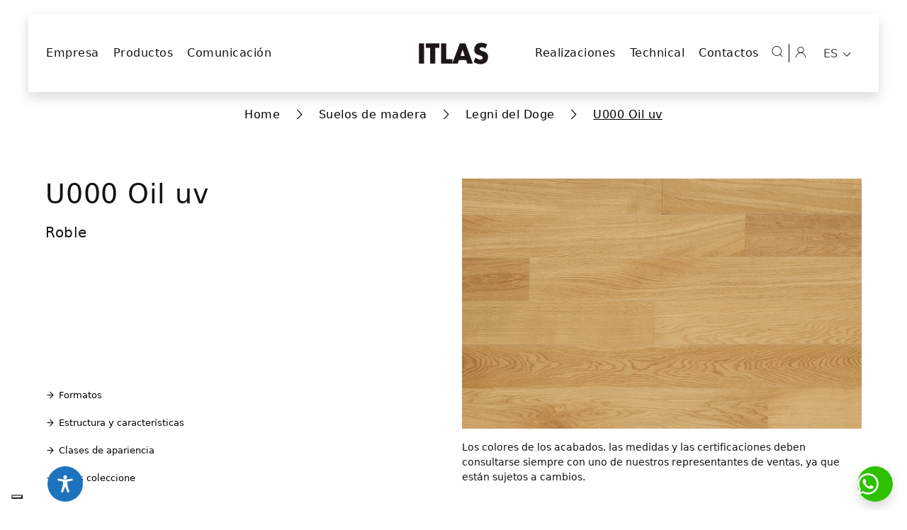

--- FILE ---
content_type: text/html; charset=UTF-8
request_url: https://www.itlas.com/es/legni-del-doge/roble-u000-oil-uv
body_size: 70969
content:
<!doctype html><html
lang=es-ES><head><meta
charset="UTF-8"><meta
name="viewport" content="width=device-width, initial-scale=1"><link
rel=profile href=https://gmpg.org/xfn/11><meta
name="facebook-domain-verification" content="66tr47bf9b6dv5ut59gms0casv6ab2"><link
rel=apple-touch-icon sizes=180x180 href=https://www.itlas.com/wp-content/themes/itlas-child/img/favicon/apple-touch-icon.png><link
rel=icon type=image/png sizes=32x32 href=https://www.itlas.com/wp-content/themes/itlas-child/img/favicon/favicon-32x32.png><link
rel=icon type=image/png sizes=16x16 href=https://www.itlas.com/wp-content/themes/itlas-child/img/favicon/favicon-16x16.png><link
rel=manifest href=https://www.itlas.com/wp-content/themes/itlas-child/img/favicon/site.webmanifest><link
rel=mask-icon href=https://www.itlas.com/wp-content/themes/itlas-child/img/favicon/safari-pinned-tab.svg color=#0d6efd><meta
name="msapplication-TileColor" content="#ffffff"><meta
name="theme-color" content="#ffffff"><meta
name="format-detection" content="telephone=no"> <script>// Initialize the data layer for Google Tag Manager (this should mandatorily be done before the Cookie Solution is loaded)
		window.dataLayer = window.dataLayer || [];

		function gtag() {
			dataLayer.push(arguments);
		}
		// Default consent mode is "denied" for both ads and analytics as well as the optional types, but delay for 2 seconds until the Cookie Solution is loaded
		gtag("consent", "default", {
			ad_storage: "denied",
			ad_user_data: "denied",
			ad_personalization: "denied",
			analytics_storage: "denied",
			functionality_storage: "denied", // optional
			personalization_storage: "denied", // optional
			security_storage: "denied", // optional
			wait_for_update: 2000 // milliseconds
		});
		// Improve ad click measurement quality (optional)
		gtag('set', 'url_passthrough', false);
		// Further redact your ads data (optional)
		gtag("set", "ads_data_redaction", true);

		(function(w, d, s, l, i) {
			w[l] = w[l] || [];
			w[l].push({
				'gtm.start': new Date().getTime(),
				event: 'gtm.js'
			});
			var f = d.getElementsByTagName(s)[0],
				j = d.createElement(s),
				dl = l != 'dataLayer' ? '&l=' + l : '';
			j.async = true;
			j.src =
				'https://www.googletagmanager.com/gtm.js?id=' + i + dl;
			f.parentNode.insertBefore(j, f);
		})(window, document, 'script', 'dataLayer', 'GTM-PZJTV6V');</script> <script class=_iub_cs_skip>var _iub = _iub || {};
				_iub.csConfiguration = _iub.csConfiguration || {};
				_iub.csConfiguration.siteId = "2580760";
				_iub.csConfiguration.cookiePolicyId = "62547032";</script> <script class=_iub_cs_skip src=https://cs.iubenda.com/sync/2580760.js></script> <meta
name='robots' content='index, follow, max-image-preview:large, max-snippet:-1, max-video-preview:-1'><style>img:is([sizes="auto" i], [sizes^="auto," i]) { contain-intrinsic-size: 3000px 1500px }</style><title>Suelo de madera Legni del Doge en Roble Oil uv U000 | ITLAS</title><meta
name="description" content="Descubre todas las características del suelo de madera de la línea Legni del Doge en esencia de Roble y acabado Oil uv U000. Un suelo elegante y resistente, perfecto para tu hogar."><link
rel=canonical href=https://www.itlas.com/es/legni-del-doge/roble-u000-oil-uv><meta
property="og:locale" content="es_ES"><meta
property="og:type" content="article"><meta
property="og:title" content="Legni del Doge - Rovere - U000 Oil uv - Itlas"><meta
property="og:url" content="https://www.itlas.com/es/legni-del-doge/roble-u000-oil-uv"><meta
property="og:site_name" content="Itlas"><meta
property="article:modified_time" content="2024-02-29T09:45:19+00:00"><meta
name="twitter:card" content="summary_large_image"> <script type=application/ld+json class=yoast-schema-graph>{"@context":"https://schema.org","@graph":[{"@type":"WebPage","@id":"https://www.itlas.com/es/legni-del-doge/roble-u000-oil-uv","url":"https://www.itlas.com/es/legni-del-doge/roble-u000-oil-uv","name":"Legni del Doge - Rovere - U000 Oil uv - Itlas","isPartOf":{"@id":"https://www.itlas.com/es/#website"},"datePublished":"2024-02-29T08:45:19+00:00","dateModified":"2024-02-29T09:45:19+00:00","breadcrumb":{"@id":"https://www.itlas.com/es/legni-del-doge/roble-u000-oil-uv#breadcrumb"},"inLanguage":"es","potentialAction":[{"@type":"ReadAction","target":["https://www.itlas.com/es/legni-del-doge/roble-u000-oil-uv"]}]},{"@type":"BreadcrumbList","@id":"https://www.itlas.com/es/legni-del-doge/roble-u000-oil-uv#breadcrumb","itemListElement":[{"@type":"ListItem","position":1,"name":"Home","item":"https://www.itlas.com/es"},{"@type":"ListItem","position":2,"name":"Legni del Doge &#8211; Rovere &#8211; U000 Oil uv"}]},{"@type":"WebSite","@id":"https://www.itlas.com/es/#website","url":"https://www.itlas.com/es/","name":"Itlas","description":"","potentialAction":[{"@type":"SearchAction","target":{"@type":"EntryPoint","urlTemplate":"https://www.itlas.com/es/?s={search_term_string}"},"query-input":{"@type":"PropertyValueSpecification","valueRequired":true,"valueName":"search_term_string"}}],"inLanguage":"es"}]}</script> <link
rel=dns-prefetch href=//cdn.iubenda.com><link
rel=alternate type=application/rss+xml title="Itlas &raquo; Feed" href=https://www.itlas.com/es/feed><link
rel=alternate type=application/rss+xml title="Itlas &raquo; Feed de los comentarios" href=https://www.itlas.com/es/comments/feed> <script>window._wpemojiSettings = {"baseUrl":"https:\/\/s.w.org\/images\/core\/emoji\/16.0.1\/72x72\/","ext":".png","svgUrl":"https:\/\/s.w.org\/images\/core\/emoji\/16.0.1\/svg\/","svgExt":".svg","source":{"concatemoji":"https:\/\/www.itlas.com\/wp-includes\/js\/wp-emoji-release.min.js?ver=6.8.2"}};
/*! This file is auto-generated */
!function(s,n){var o,i,e;function c(e){try{var t={supportTests:e,timestamp:(new Date).valueOf()};sessionStorage.setItem(o,JSON.stringify(t))}catch(e){}}function p(e,t,n){e.clearRect(0,0,e.canvas.width,e.canvas.height),e.fillText(t,0,0);var t=new Uint32Array(e.getImageData(0,0,e.canvas.width,e.canvas.height).data),a=(e.clearRect(0,0,e.canvas.width,e.canvas.height),e.fillText(n,0,0),new Uint32Array(e.getImageData(0,0,e.canvas.width,e.canvas.height).data));return t.every(function(e,t){return e===a[t]})}function u(e,t){e.clearRect(0,0,e.canvas.width,e.canvas.height),e.fillText(t,0,0);for(var n=e.getImageData(16,16,1,1),a=0;a<n.data.length;a++)if(0!==n.data[a])return!1;return!0}function f(e,t,n,a){switch(t){case"flag":return n(e,"\ud83c\udff3\ufe0f\u200d\u26a7\ufe0f","\ud83c\udff3\ufe0f\u200b\u26a7\ufe0f")?!1:!n(e,"\ud83c\udde8\ud83c\uddf6","\ud83c\udde8\u200b\ud83c\uddf6")&&!n(e,"\ud83c\udff4\udb40\udc67\udb40\udc62\udb40\udc65\udb40\udc6e\udb40\udc67\udb40\udc7f","\ud83c\udff4\u200b\udb40\udc67\u200b\udb40\udc62\u200b\udb40\udc65\u200b\udb40\udc6e\u200b\udb40\udc67\u200b\udb40\udc7f");case"emoji":return!a(e,"\ud83e\udedf")}return!1}function g(e,t,n,a){var r="undefined"!=typeof WorkerGlobalScope&&self instanceof WorkerGlobalScope?new OffscreenCanvas(300,150):s.createElement("canvas"),o=r.getContext("2d",{willReadFrequently:!0}),i=(o.textBaseline="top",o.font="600 32px Arial",{});return e.forEach(function(e){i[e]=t(o,e,n,a)}),i}function t(e){var t=s.createElement("script");t.src=e,t.defer=!0,s.head.appendChild(t)}"undefined"!=typeof Promise&&(o="wpEmojiSettingsSupports",i=["flag","emoji"],n.supports={everything:!0,everythingExceptFlag:!0},e=new Promise(function(e){s.addEventListener("DOMContentLoaded",e,{once:!0})}),new Promise(function(t){var n=function(){try{var e=JSON.parse(sessionStorage.getItem(o));if("object"==typeof e&&"number"==typeof e.timestamp&&(new Date).valueOf()<e.timestamp+604800&&"object"==typeof e.supportTests)return e.supportTests}catch(e){}return null}();if(!n){if("undefined"!=typeof Worker&&"undefined"!=typeof OffscreenCanvas&&"undefined"!=typeof URL&&URL.createObjectURL&&"undefined"!=typeof Blob)try{var e="postMessage("+g.toString()+"("+[JSON.stringify(i),f.toString(),p.toString(),u.toString()].join(",")+"));",a=new Blob([e],{type:"text/javascript"}),r=new Worker(URL.createObjectURL(a),{name:"wpTestEmojiSupports"});return void(r.onmessage=function(e){c(n=e.data),r.terminate(),t(n)})}catch(e){}c(n=g(i,f,p,u))}t(n)}).then(function(e){for(var t in e)n.supports[t]=e[t],n.supports.everything=n.supports.everything&&n.supports[t],"flag"!==t&&(n.supports.everythingExceptFlag=n.supports.everythingExceptFlag&&n.supports[t]);n.supports.everythingExceptFlag=n.supports.everythingExceptFlag&&!n.supports.flag,n.DOMReady=!1,n.readyCallback=function(){n.DOMReady=!0}}).then(function(){return e}).then(function(){var e;n.supports.everything||(n.readyCallback(),(e=n.source||{}).concatemoji?t(e.concatemoji):e.wpemoji&&e.twemoji&&(t(e.twemoji),t(e.wpemoji)))}))}((window,document),window._wpemojiSettings);</script> <style id=wp-emoji-styles-inline-css>img.wp-smiley, img.emoji {
		display: inline !important;
		border: none !important;
		box-shadow: none !important;
		height: 1em !important;
		width: 1em !important;
		margin: 0 0.07em !important;
		vertical-align: -0.1em !important;
		background: none !important;
		padding: 0 !important;
	}</style><link
rel=stylesheet id=wp-block-library-css href='https://www.itlas.com/wp-includes/css/dist/block-library/style.min.css?ver=6.8.2' media=all><style id=classic-theme-styles-inline-css>/*! This file is auto-generated */
.wp-block-button__link{color:#fff;background-color:#32373c;border-radius:9999px;box-shadow:none;text-decoration:none;padding:calc(.667em + 2px) calc(1.333em + 2px);font-size:1.125em}.wp-block-file__button{background:#32373c;color:#fff;text-decoration:none}</style><style id=global-styles-inline-css>/*<![CDATA[*/:root{--wp--preset--aspect-ratio--square: 1;--wp--preset--aspect-ratio--4-3: 4/3;--wp--preset--aspect-ratio--3-4: 3/4;--wp--preset--aspect-ratio--3-2: 3/2;--wp--preset--aspect-ratio--2-3: 2/3;--wp--preset--aspect-ratio--16-9: 16/9;--wp--preset--aspect-ratio--9-16: 9/16;--wp--preset--color--black: #000000;--wp--preset--color--cyan-bluish-gray: #abb8c3;--wp--preset--color--white: #ffffff;--wp--preset--color--pale-pink: #f78da7;--wp--preset--color--vivid-red: #cf2e2e;--wp--preset--color--luminous-vivid-orange: #ff6900;--wp--preset--color--luminous-vivid-amber: #fcb900;--wp--preset--color--light-green-cyan: #7bdcb5;--wp--preset--color--vivid-green-cyan: #00d084;--wp--preset--color--pale-cyan-blue: #8ed1fc;--wp--preset--color--vivid-cyan-blue: #0693e3;--wp--preset--color--vivid-purple: #9b51e0;--wp--preset--gradient--vivid-cyan-blue-to-vivid-purple: linear-gradient(135deg,rgba(6,147,227,1) 0%,rgb(155,81,224) 100%);--wp--preset--gradient--light-green-cyan-to-vivid-green-cyan: linear-gradient(135deg,rgb(122,220,180) 0%,rgb(0,208,130) 100%);--wp--preset--gradient--luminous-vivid-amber-to-luminous-vivid-orange: linear-gradient(135deg,rgba(252,185,0,1) 0%,rgba(255,105,0,1) 100%);--wp--preset--gradient--luminous-vivid-orange-to-vivid-red: linear-gradient(135deg,rgba(255,105,0,1) 0%,rgb(207,46,46) 100%);--wp--preset--gradient--very-light-gray-to-cyan-bluish-gray: linear-gradient(135deg,rgb(238,238,238) 0%,rgb(169,184,195) 100%);--wp--preset--gradient--cool-to-warm-spectrum: linear-gradient(135deg,rgb(74,234,220) 0%,rgb(151,120,209) 20%,rgb(207,42,186) 40%,rgb(238,44,130) 60%,rgb(251,105,98) 80%,rgb(254,248,76) 100%);--wp--preset--gradient--blush-light-purple: linear-gradient(135deg,rgb(255,206,236) 0%,rgb(152,150,240) 100%);--wp--preset--gradient--blush-bordeaux: linear-gradient(135deg,rgb(254,205,165) 0%,rgb(254,45,45) 50%,rgb(107,0,62) 100%);--wp--preset--gradient--luminous-dusk: linear-gradient(135deg,rgb(255,203,112) 0%,rgb(199,81,192) 50%,rgb(65,88,208) 100%);--wp--preset--gradient--pale-ocean: linear-gradient(135deg,rgb(255,245,203) 0%,rgb(182,227,212) 50%,rgb(51,167,181) 100%);--wp--preset--gradient--electric-grass: linear-gradient(135deg,rgb(202,248,128) 0%,rgb(113,206,126) 100%);--wp--preset--gradient--midnight: linear-gradient(135deg,rgb(2,3,129) 0%,rgb(40,116,252) 100%);--wp--preset--font-size--small: 13px;--wp--preset--font-size--medium: 20px;--wp--preset--font-size--large: 36px;--wp--preset--font-size--x-large: 42px;--wp--preset--spacing--20: 0.44rem;--wp--preset--spacing--30: 0.67rem;--wp--preset--spacing--40: 1rem;--wp--preset--spacing--50: 1.5rem;--wp--preset--spacing--60: 2.25rem;--wp--preset--spacing--70: 3.38rem;--wp--preset--spacing--80: 5.06rem;--wp--preset--shadow--natural: 6px 6px 9px rgba(0, 0, 0, 0.2);--wp--preset--shadow--deep: 12px 12px 50px rgba(0, 0, 0, 0.4);--wp--preset--shadow--sharp: 6px 6px 0px rgba(0, 0, 0, 0.2);--wp--preset--shadow--outlined: 6px 6px 0px -3px rgba(255, 255, 255, 1), 6px 6px rgba(0, 0, 0, 1);--wp--preset--shadow--crisp: 6px 6px 0px rgba(0, 0, 0, 1);}:where(.is-layout-flex){gap: 0.5em;}:where(.is-layout-grid){gap: 0.5em;}body .is-layout-flex{display: flex;}.is-layout-flex{flex-wrap: wrap;align-items: center;}.is-layout-flex > :is(*, div){margin: 0;}body .is-layout-grid{display: grid;}.is-layout-grid > :is(*, div){margin: 0;}:where(.wp-block-columns.is-layout-flex){gap: 2em;}:where(.wp-block-columns.is-layout-grid){gap: 2em;}:where(.wp-block-post-template.is-layout-flex){gap: 1.25em;}:where(.wp-block-post-template.is-layout-grid){gap: 1.25em;}.has-black-color{color: var(--wp--preset--color--black) !important;}.has-cyan-bluish-gray-color{color: var(--wp--preset--color--cyan-bluish-gray) !important;}.has-white-color{color: var(--wp--preset--color--white) !important;}.has-pale-pink-color{color: var(--wp--preset--color--pale-pink) !important;}.has-vivid-red-color{color: var(--wp--preset--color--vivid-red) !important;}.has-luminous-vivid-orange-color{color: var(--wp--preset--color--luminous-vivid-orange) !important;}.has-luminous-vivid-amber-color{color: var(--wp--preset--color--luminous-vivid-amber) !important;}.has-light-green-cyan-color{color: var(--wp--preset--color--light-green-cyan) !important;}.has-vivid-green-cyan-color{color: var(--wp--preset--color--vivid-green-cyan) !important;}.has-pale-cyan-blue-color{color: var(--wp--preset--color--pale-cyan-blue) !important;}.has-vivid-cyan-blue-color{color: var(--wp--preset--color--vivid-cyan-blue) !important;}.has-vivid-purple-color{color: var(--wp--preset--color--vivid-purple) !important;}.has-black-background-color{background-color: var(--wp--preset--color--black) !important;}.has-cyan-bluish-gray-background-color{background-color: var(--wp--preset--color--cyan-bluish-gray) !important;}.has-white-background-color{background-color: var(--wp--preset--color--white) !important;}.has-pale-pink-background-color{background-color: var(--wp--preset--color--pale-pink) !important;}.has-vivid-red-background-color{background-color: var(--wp--preset--color--vivid-red) !important;}.has-luminous-vivid-orange-background-color{background-color: var(--wp--preset--color--luminous-vivid-orange) !important;}.has-luminous-vivid-amber-background-color{background-color: var(--wp--preset--color--luminous-vivid-amber) !important;}.has-light-green-cyan-background-color{background-color: var(--wp--preset--color--light-green-cyan) !important;}.has-vivid-green-cyan-background-color{background-color: var(--wp--preset--color--vivid-green-cyan) !important;}.has-pale-cyan-blue-background-color{background-color: var(--wp--preset--color--pale-cyan-blue) !important;}.has-vivid-cyan-blue-background-color{background-color: var(--wp--preset--color--vivid-cyan-blue) !important;}.has-vivid-purple-background-color{background-color: var(--wp--preset--color--vivid-purple) !important;}.has-black-border-color{border-color: var(--wp--preset--color--black) !important;}.has-cyan-bluish-gray-border-color{border-color: var(--wp--preset--color--cyan-bluish-gray) !important;}.has-white-border-color{border-color: var(--wp--preset--color--white) !important;}.has-pale-pink-border-color{border-color: var(--wp--preset--color--pale-pink) !important;}.has-vivid-red-border-color{border-color: var(--wp--preset--color--vivid-red) !important;}.has-luminous-vivid-orange-border-color{border-color: var(--wp--preset--color--luminous-vivid-orange) !important;}.has-luminous-vivid-amber-border-color{border-color: var(--wp--preset--color--luminous-vivid-amber) !important;}.has-light-green-cyan-border-color{border-color: var(--wp--preset--color--light-green-cyan) !important;}.has-vivid-green-cyan-border-color{border-color: var(--wp--preset--color--vivid-green-cyan) !important;}.has-pale-cyan-blue-border-color{border-color: var(--wp--preset--color--pale-cyan-blue) !important;}.has-vivid-cyan-blue-border-color{border-color: var(--wp--preset--color--vivid-cyan-blue) !important;}.has-vivid-purple-border-color{border-color: var(--wp--preset--color--vivid-purple) !important;}.has-vivid-cyan-blue-to-vivid-purple-gradient-background{background: var(--wp--preset--gradient--vivid-cyan-blue-to-vivid-purple) !important;}.has-light-green-cyan-to-vivid-green-cyan-gradient-background{background: var(--wp--preset--gradient--light-green-cyan-to-vivid-green-cyan) !important;}.has-luminous-vivid-amber-to-luminous-vivid-orange-gradient-background{background: var(--wp--preset--gradient--luminous-vivid-amber-to-luminous-vivid-orange) !important;}.has-luminous-vivid-orange-to-vivid-red-gradient-background{background: var(--wp--preset--gradient--luminous-vivid-orange-to-vivid-red) !important;}.has-very-light-gray-to-cyan-bluish-gray-gradient-background{background: var(--wp--preset--gradient--very-light-gray-to-cyan-bluish-gray) !important;}.has-cool-to-warm-spectrum-gradient-background{background: var(--wp--preset--gradient--cool-to-warm-spectrum) !important;}.has-blush-light-purple-gradient-background{background: var(--wp--preset--gradient--blush-light-purple) !important;}.has-blush-bordeaux-gradient-background{background: var(--wp--preset--gradient--blush-bordeaux) !important;}.has-luminous-dusk-gradient-background{background: var(--wp--preset--gradient--luminous-dusk) !important;}.has-pale-ocean-gradient-background{background: var(--wp--preset--gradient--pale-ocean) !important;}.has-electric-grass-gradient-background{background: var(--wp--preset--gradient--electric-grass) !important;}.has-midnight-gradient-background{background: var(--wp--preset--gradient--midnight) !important;}.has-small-font-size{font-size: var(--wp--preset--font-size--small) !important;}.has-medium-font-size{font-size: var(--wp--preset--font-size--medium) !important;}.has-large-font-size{font-size: var(--wp--preset--font-size--large) !important;}.has-x-large-font-size{font-size: var(--wp--preset--font-size--x-large) !important;}
:where(.wp-block-post-template.is-layout-flex){gap: 1.25em;}:where(.wp-block-post-template.is-layout-grid){gap: 1.25em;}
:where(.wp-block-columns.is-layout-flex){gap: 2em;}:where(.wp-block-columns.is-layout-grid){gap: 2em;}
:root :where(.wp-block-pullquote){font-size: 1.5em;line-height: 1.6;}/*]]>*/</style><link
rel=stylesheet id=accessibility-plugin-onetap-pro-css href='https://www.itlas.com/wp-content/plugins/accessibility-plugin-onetap-pro/assets/css/apop-front-end.min.css?ver=6.9.0' media=all><style id=accessibility-plugin-onetap-pro-inline-css>.apop-container-toggle .apop-toggle svg,
		nav.apop-accessibility.apop-plugin-onetap .apop-container .apop-accessibility-settings header.apop-header-top .apop-site-container .apop-site-info .apop-image svg,
		nav.apop-accessibility.apop-plugin-onetap .apop-container .apop-accessibility-settings .apop-features-container .apop-features .apop-box-feature.apop-active .apop-icon .apop-icon-animation svg,
		nav.apop-accessibility.apop-plugin-onetap .apop-container .apop-accessibility-settings .apop-features-container .apop-features .apop-box-feature.apop-lv1 .apop-icon .apop-icon-animation svg, nav.apop-accessibility.apop-plugin-onetap .apop-container .apop-accessibility-settings .apop-features-container .apop-features .apop-box-feature.apop-lv2 .apop-icon .apop-icon-animation svg, nav.apop-accessibility.apop-plugin-onetap .apop-container .apop-accessibility-settings .apop-features-container .apop-features .apop-box-feature.apop-lv3 .apop-icon .apop-icon-animation svg,
		nav.apop-accessibility.apop-plugin-onetap .apop-container .apop-accessibility-settings div.apop-multi-functional-feature .apop-box-functions .apop-functional-feature.apop-active .apop-left .apop-icon svg {
			fill: #1e73be !important;
		}
		nav.apop-accessibility.apop-plugin-onetap .apop-container .apop-accessibility-settings header.apop-header-top::before,
		nav.apop-accessibility.apop-plugin-onetap .apop-container .apop-accessibility-settings .apop-reset-settings button,
		nav.apop-accessibility.apop-plugin-onetap .apop-container .apop-accessibility-settings .apop-features-container .apop-features .apop-box-feature.apop-lv1 .apop-title p.apop-option-levels span.apop-level.apop-level1,
		nav.apop-accessibility.apop-plugin-onetap .apop-container .apop-accessibility-settings header.apop-header-top::before, nav.apop-accessibility.apop-plugin-onetap .apop-container .apop-accessibility-settings .apop-reset-settings button, nav.apop-accessibility.apop-plugin-onetap .apop-container .apop-accessibility-settings .apop-features-container .apop-features .apop-box-feature.apop-lv2 .apop-title p.apop-option-levels span.apop-level.apop-level1, nav.apop-accessibility.apop-plugin-onetap .apop-container .apop-accessibility-settings .apop-features-container .apop-features .apop-box-feature.apop-lv2 .apop-title p.apop-option-levels span.apop-level.apop-level2,
		nav.apop-accessibility.apop-plugin-onetap .apop-container .apop-accessibility-settings .apop-features-container .apop-features .apop-box-feature.apop-lv3 .apop-title p.apop-option-levels span.apop-level.apop-level1, nav.apop-accessibility.apop-plugin-onetap .apop-container .apop-accessibility-settings .apop-features-container .apop-features .apop-box-feature.apop-lv3 .apop-title p.apop-option-levels span.apop-level.apop-level2, nav.apop-accessibility.apop-plugin-onetap .apop-container .apop-accessibility-settings .apop-features-container .apop-features .apop-box-feature.apop-lv3 .apop-title p.apop-option-levels span.apop-level.apop-level3,
		.apop-container-toggle .apop-toggle img,
		nav.apop-accessibility.apop-plugin-onetap .apop-container .apop-accessibility-settings header.apop-header-top .apop-site-container .apop-site-info .apop-title span,
		nav.apop-accessibility.apop-plugin-onetap .apop-container .apop-accessibility-settings header.apop-header-top .apop-site-container .apop-site-info .onetap-information,
		nav.apop-accessibility.apop-plugin-onetap .apop-container .toolbar-hide-duration .box-hide-duration .box-btn-action button.hide-toolbar {
			background: #1e73be !important;
		}
		nav.apop-accessibility.apop-plugin-onetap .apop-container .toolbar-hide-duration .box-hide-duration form label input {
			accent-color: #1e73be !important;
		}
		nav.apop-accessibility.apop-plugin-onetap .apop-container .apop-accessibility-settings .apop-reset-settings button {
			border-color: #1e73be !important;
		}
		.apop-container-toggle .apop-toggle img.design-border1 {
			box-shadow: 0 0 0 4px #1e73be;
		}
		nav.apop-accessibility.apop-plugin-onetap .apop-container .apop-accessibility-settings .apop-features-container .apop-features .apop-box-feature:focus {
			border-width: 2px !important;
			outline: none !important;
		}			
		nav.apop-accessibility.apop-plugin-onetap .apop-container .apop-accessibility-settings .apop-features-container .apop-features .apop-box-feature:hover {
			border-color: #1e73be !important;
			box-shadow: 0 0 0 1px #1e73be !important;
		}
		nav.apop-accessibility.apop-plugin-onetap .apop-container .apop-accessibility-settings .apop-features-container .apop-features .apop-box-feature:hover .apop-title span,
		nav.apop-accessibility.apop-plugin-onetap .apop-container .apop-accessibility-settings .apop-features-container .apop-features .apop-box-feature.apop-active .apop-title span,
		nav.apop-accessibility.apop-plugin-onetap .apop-container .apop-accessibility-settings .apop-features-container .apop-features .apop-box-feature.apop-lv1 .apop-title span, nav.apop-accessibility.apop-plugin-onetap .apop-container .apop-accessibility-settings .apop-features-container .apop-features .apop-box-feature.apop-lv2 .apop-title span, nav.apop-accessibility.apop-plugin-onetap .apop-container .apop-accessibility-settings .apop-features-container .apop-features .apop-box-feature.apop-lv3 .apop-title span {
			color: #1e73be !important;
		}
		nav.apop-accessibility.apop-plugin-onetap .apop-container .apop-accessibility-settings .apop-features-container .apop-features .apop-box-feature:focus {
			border-color: #1e73be !important;
		}
		
			@media only screen and (max-width: 576px) {
				.apop-container-toggle .apop-toggle {
					left: 0 !important;
					margin-left: 65px !important;					
					bottom: 0 !important;
					margin-bottom: 10px !important;
				}
				nav.apop-accessibility.apop-plugin-onetap {
					left: -580px !important;
				}
				nav.apop-accessibility.apop-plugin-onetap.apop-toggle-open {
					left: 0 !important;
				}			
				nav.apop-accessibility.apop-plugin-onetap .apop-container .apop-accessibility-settings header.apop-header-top .apop-close {
					right: 20px !important;
				}			
			}			
			
			@media only screen and (min-width: 576px) and (max-width: 991.98px) {
				.apop-container-toggle .apop-toggle {
					left: 0 !important;
					margin-left: 65px !important;					
					bottom: 0 !important;
					margin-bottom: 10px !important;
				}
				nav.apop-accessibility.apop-plugin-onetap {
					left: -580px !important;
				}
				nav.apop-accessibility.apop-plugin-onetap.apop-toggle-open {
					left: 0 !important;
				}			
				nav.apop-accessibility.apop-plugin-onetap .apop-container .apop-accessibility-settings header.apop-header-top .apop-close {
					left: calc(530px - 20px) !important;
				}			
			}			
			
			@media only screen and (min-width: 992px) {
				.apop-container-toggle .apop-toggle {
					left: 0 !important;
					margin-left: 65px !important;					
					bottom: 0 !important;
					margin-bottom: 10px !important;
				}
				nav.apop-accessibility.apop-plugin-onetap {
					left: -580px !important;
				}
				nav.apop-accessibility.apop-plugin-onetap.apop-toggle-open {
					left: 0 !important;
				}			
				nav.apop-accessibility.apop-plugin-onetap .apop-container .apop-accessibility-settings header.apop-header-top .apop-close {
					left: calc(530px - 20px) !important;
				}			
			}			
			
			nav.apop-accessibility.apop-plugin-onetap .apop-container .apop-accessibility-settings .apop-features-container.top-content {
				// margin-top: -120px !important;
			}
			
			header.apop-header-top .apop-site-container .apop-site-info .apop-desc {
				display: none !important;
			}

			header.apop-header-top .apop-site-container .apop-site-info .apop-statement button::before {
				display: none !important;
			}</style><link
rel=stylesheet id=accessibility-plugin-onetap-pro-eicons-css href='https://www.itlas.com/wp-content/plugins/accessibility-plugin-onetap-pro/assets/fonts/eicons/css/elementor-icons.min.css?ver=6.9.0' media=all><link
rel=stylesheet id=clear-cloudfront-cache-css href='https://www.itlas.com/wp-content/plugins/clear-cloudfront-cache-itlas/public/css/clear-cloudfront-cache-public.css?ver=1.0.1' media=all><link
rel=stylesheet id=wpml-legacy-dropdown-click-0-css href='https://www.itlas.com/wp-content/plugins/sitepress-multilingual-cms/templates/language-switchers/legacy-dropdown-click/style.min.css?ver=1' media=all><link
rel=stylesheet id=fontello-css href='https://www.itlas.com/wp-content/themes/itlas-child/font/fontello/css/fontello.css?ver=1741951448' media=all><link
rel=stylesheet id=font-suisse-intl-css href='https://www.itlas.com/wp-content/themes/itlas-child/font/suisse/stylesheet.min.css?ver=1713946910' media=all><link
rel=stylesheet id=swiper-css href='https://www.itlas.com/wp-content/themes/itlas-child/node_modules/swiper/swiper-bundle.min.css?ver=1707147221' media=all><link
rel=stylesheet id=fancybox-css href='https://www.itlas.com/wp-content/themes/itlas-child/node_modules/@fancyapps/ui/dist/fancybox/fancybox.css?ver=1708608152' media=all><link
rel=stylesheet id=choices-css href='https://www.itlas.com/wp-content/themes/itlas-child/node_modules/choices.js/public/assets/styles/choices.min.css?ver=1709720112' media=all><link
rel=stylesheet id=parent-style-css href='https://www.itlas.com/wp-content/themes/itlas-parent/style.css?v=202404111240&#038;ver=6.8.2' media=all><link
rel=stylesheet id=main-css href='https://www.itlas.com/wp-content/themes/itlas-child/css/main.css?ver=202512020819' media=all><link
rel=stylesheet id=bootscore-style-css href='https://www.itlas.com/wp-content/themes/itlas-child/style.css?ver=202402021332' media=all><link
rel=stylesheet id=fontawesome-css onload="if(media!='all')media='all'" href='https://www.itlas.com/wp-content/themes/itlas-parent/fontawesome/css/all.min.css?ver=202401311023' media=all><link
rel=stylesheet id=dflip-style-css href='https://www.itlas.com/wp-content/plugins/3d-flipbook-dflip-lite/assets/css/dflip.min.css?ver=2.3.75' media=all> <script class=" _iub_cs_skip" id=iubenda-head-inline-scripts-0>var _iub = _iub || [];
_iub.csConfiguration = {"emitGtmEvents":true,"askConsentAtCookiePolicyUpdate":true,"cookiePolicyInOtherWindow":true,"countryDetection":true,"enableFadp":true,"enableLgpd":true,"enableRemoteConsent":true,"enableUspr":true,"floatingPreferencesButtonDisplay":"bottom-left","perPurposeConsent":true,"preferenceCookie":{"expireAfter":180},"purposes":"1,2,3,5,4","siteId":2580760,"usPreferencesWidgetDisplay":"inline-center","whitelabel":false,"cookiePolicyId":62547032,"banner":{"acceptButtonDisplay":true,"closeButtonDisplay":false,"continueWithoutAcceptingButtonDisplay":true,"customizeButtonDisplay":true,"explicitWithdrawal":true,"fontSizeBody":"12px","listPurposes":true,"ownerName":"Itlas Srl Societ&#224; Benefit","position":"float-bottom-left","rejectButtonDisplay":true,"showPurposesToggles":true,"showTotalNumberOfProviders":true,"totalNumberOfProviders":2}};
_iub.csLangConfiguration = {"it":{"cookiePolicyId":62547032},"en-GB":{"cookiePolicyId":20635253},"fr":{"cookiePolicyId":23573206},"es":{"cookiePolicyId":89415175}};</script> <script class=" _iub_cs_skip" src="//cdn.iubenda.com/cs/gpp/stub.js?ver=3.12.4" id=iubenda-head-scripts-1-js></script> <script charset=UTF-8 async class=" _iub_cs_skip" src="//cdn.iubenda.com/cs/iubenda_cs.js?ver=3.12.4" id=iubenda-head-scripts-2-js></script> <script id=wpml-cookie-js-extra>var wpml_cookies = {"wp-wpml_current_language":{"value":"es","expires":1,"path":"\/"}};
var wpml_cookies = {"wp-wpml_current_language":{"value":"es","expires":1,"path":"\/"}};</script> <script src="https://www.itlas.com/wp-content/plugins/sitepress-multilingual-cms/res/js/cookies/language-cookie.js?ver=481990" id=wpml-cookie-js defer data-wp-strategy=defer></script> <script src="https://www.itlas.com/wp-includes/js/jquery/jquery.min.js?ver=3.7.1" id=jquery-core-js></script> <script src="https://www.itlas.com/wp-includes/js/jquery/jquery-migrate.min.js?ver=3.4.1" id=jquery-migrate-js></script> <script src="https://www.itlas.com/wp-content/plugins/clear-cloudfront-cache-itlas/public/js/clear-cloudfront-cache-public.js?ver=1.0.1" id=clear-cloudfront-cache-js></script> <script src="https://www.itlas.com/wp-content/plugins/sitepress-multilingual-cms/templates/language-switchers/legacy-dropdown-click/script.min.js?ver=1" id=wpml-legacy-dropdown-click-0-js></script> <link
rel=https://api.w.org/ href=https://www.itlas.com/es/wp-json/ ><link
rel=alternate title=JSON type=application/json href=https://www.itlas.com/es/wp-json/wp/v2/cp_pavimento/14700><link
rel=EditURI type=application/rsd+xml title=RSD href=https://www.itlas.com/xmlrpc.php?rsd><meta
name="generator" content="WordPress 6.8.2"><link
rel=shortlink href='https://www.itlas.com/es?p=14700'><link
rel=alternate title="oEmbed (JSON)" type=application/json+oembed href="https://www.itlas.com/es/wp-json/oembed/1.0/embed?url=https%3A%2F%2Fwww.itlas.com%2Fes%2Flegni-del-doge%2Froble-u000-oil-uv"><link
rel=alternate title="oEmbed (XML)" type=text/xml+oembed href="https://www.itlas.com/es/wp-json/oembed/1.0/embed?url=https%3A%2F%2Fwww.itlas.com%2Fes%2Flegni-del-doge%2Froble-u000-oil-uv&#038;format=xml"><meta
name="generator" content="WPML ver:4.8.1 stt:1,4,27,2;"></head><body
class="wp-singular cp_pavimento-template-default single single-cp_pavimento postid-14700 wp-theme-itlas-parent wp-child-theme-itlas-child apop-root apop-accessibility-plugin apop-body-class apop-custom-class apop-classes">
<noscript><iframe
src="https://www.googletagmanager.com/ns.html?id=GTM-PZJTV6V" height=0 width=0 style=display:none;visibility:hidden></iframe></noscript><div
id=page-wrapper class=site>
<a
class="skip-link sr-only sr-only-focusable" href=#page-content>Saltar al contenido principal</a><header
id=page-header class=site-header role=banner><nav
class="site-navbar-desktop container-fluid" role=navigation aria-label="Navegación principal"><div
class=row><div
class=col-xl-12><ul
class="nav-item-wrapper ">
<li
class="nav-item dropdown ps-0">
<button
class="nav-link dropdown-toggle" type=button data-bs-toggle=dropdown data-bs-auto-close=outside aria-expanded=false>Empresa</button><div
class="dropdown-menu container-fluid depth_0" role=navigation aria-label="Menú desplegable"><div
class="row gy-3 gy-xxl-0 py-5"><div
class=col-xxl-7><div
class="row gy-3 align-items-top" role=region aria-label="Lista de elementos del menú"><div
class=col-4><div
class="dropdown-menu-label h3 mb-3 ">About</div><ul
class=list-unstyled role=menu aria-label=About>
<li
class=dropdown-item-wrapper role=menuitem>
<a
href=https://www.itlas.com/es/empresa/historia
target
class=" dropdown-item"
aria-label="Ir a la sección Historia">
<span
class=sr-only>Ir a la sección </span>Historia </a>
</li>
<li
class=dropdown-item-wrapper role=menuitem>
<a
href=https://www.itlas.com/es/empresa/filosofia
target
class=" dropdown-item"
aria-label="Ir a la sección Filosofía">
<span
class=sr-only>Ir a la sección </span>Filosofía </a>
</li>
<li
class=dropdown-item-wrapper role=menuitem>
<a
href=https://www.itlas.com/es/empresa/empresa-de-beneficio
target
class=" dropdown-item"
aria-label="Ir a la sección Sociedad Benefit">
<span
class=sr-only>Ir a la sección </span>Sociedad Benefit </a>
</li>
<li
class=dropdown-item-wrapper role=menuitem>
<a
href=https://www.itlas.com/es/sostenibilidad/informe-de-impacto
target
class=" dropdown-item"
aria-label="Ir a la sección Informe de impacto
">
<span
class=sr-only>Ir a la sección </span>Informe de impacto
</a>
</li>
<li
class=dropdown-item-wrapper role=menuitem>
<a
href=https://www.itlas.com/es/empresa/compromiso-social
target
class=" dropdown-item"
aria-label="Ir a la sección Compromiso social">
<span
class=sr-only>Ir a la sección </span>Compromiso social </a>
</li>
<li
class=dropdown-item-wrapper role=menuitem>
<a
href=https://www.itlas.com/es/empresa/el-grupo
target
class=" dropdown-item"
aria-label="Ir a la sección Grupo">
<span
class=sr-only>Ir a la sección </span>Grupo </a>
</li>
<li
class=dropdown-item-wrapper role=menuitem>
<a
href=https://www.itlas.com/es/empresa/metodo-kaizen
target
class=" dropdown-item"
aria-label="Ir a la sección Método Kaizen">
<span
class=sr-only>Ir a la sección </span>Método Kaizen </a>
</li>
<li
class=dropdown-item-wrapper role=menuitem>
<a
href=https://www.itlas.com/es/empresa/socios
target
class=" dropdown-item"
aria-label="Ir a la sección Socios">
<span
class=sr-only>Ir a la sección </span>Socios </a>
</li>
<li
class=dropdown-item-wrapper role=menuitem>
<a
href=https://www.itlas.com/es/collaborazioni
target
class=" dropdown-item"
aria-label="Ir a la sección Colaboraciones">
<span
class=sr-only>Ir a la sección </span>Colaboraciones </a>
</li></ul></div><div
class=col-4>
<a
href=https://www.itlas.com/es/certificaciones class="dropdown-menu-label mb-3 " aria-label="Ir a la sección Certificaciones">Certificaciones</a><ul
class=list-unstyled role=menu aria-label=Certificaciones>
<li
class=dropdown-item-wrapper role=menuitem>
<a
href=https://www.itlas.com/es/certificaciones/fsc
target
class=" dropdown-item"
aria-label="Ir a la sección FSC&#174;">
<span
class=sr-only>Ir a la sección </span>FSC&#174; </a>
</li>
<li
class=dropdown-item-wrapper role=menuitem>
<a
href=https://www.itlas.com/es/certificaciones/pefc
target
class=" dropdown-item"
aria-label="Ir a la sección PEFC">
<span
class=sr-only>Ir a la sección </span>PEFC </a>
</li>
<li
class=dropdown-item-wrapper role=menuitem>
<a
href=https://www.itlas.com/es/certificaciones/french-label
target
class=" dropdown-item"
aria-label="Ir a la sección French Label">
<span
class=sr-only>Ir a la sección </span>French Label </a>
</li>
<li
class=dropdown-item-wrapper role=menuitem>
<a
href=https://www.itlas.com/es/certificaciones/iso-14001
target
class=" dropdown-item"
aria-label="Ir a la sección ISO 14001">
<span
class=sr-only>Ir a la sección </span>ISO 14001 </a>
</li>
<li
class=dropdown-item-wrapper role=menuitem>
<a
href=https://www.itlas.com/es/certificaciones/iso-9001
target
class=" dropdown-item"
aria-label="Ir a la sección ISO 9001">
<span
class=sr-only>Ir a la sección </span>ISO 9001 </a>
</li>
<li
class=dropdown-item-wrapper role=menuitem>
<a
href=https://www.itlas.com/es/certificaciones/100-made-in-italy
target
class=" dropdown-item"
aria-label="Ir a la sección 100% Made in Italy">
<span
class=sr-only>Ir a la sección </span>100% Made in Italy </a>
</li>
<li
class=dropdown-item-wrapper role=menuitem>
<a
href=https://www.itlas.com/es/certificaciones/eutr
target
class=" dropdown-item"
aria-label="Ir a la sección EUTR">
<span
class=sr-only>Ir a la sección </span>EUTR </a>
</li>
<li
class=dropdown-item-wrapper role=menuitem>
<a
href=https://www.itlas.com/es/med
target
class=" dropdown-item"
aria-label="Ir a la sección IMO - MED">
<span
class=sr-only>Ir a la sección </span>IMO - MED </a>
</li>
<li
class=dropdown-item-wrapper role=menuitem>
<a
href=https://www.itlas.com/es/epd
target
class=" dropdown-item"
aria-label="Ir a la sección EPD">
<span
class=sr-only>Ir a la sección </span>EPD </a>
</li>
<li
class=dropdown-item-wrapper role=menuitem>
<a
href=https://www.itlas.com/es/leed-gold
target
class=" dropdown-item"
aria-label="Ir a la sección Leed Gold">
<span
class=sr-only>Ir a la sección </span>Leed Gold </a>
</li></ul></div><div
class=col-4><div
class="dropdown-menu-label h3 mb-3 ">Sostenibilidad</div><ul
class=list-unstyled role=menu aria-label=Sostenibilidad>
<li
class=dropdown-item-wrapper role=menuitem>
<a
href=https://www.itlas.com/es/sostenibilidad/politica-medioambiental
target
class=" dropdown-item"
aria-label="Ir a la sección Política medioambiental">
<span
class=sr-only>Ir a la sección </span>Política medioambiental </a>
</li>
<li
class=dropdown-item-wrapper role=menuitem>
<a
href=https://www.itlas.com/es/sostenibilidad/cadena-de-custodia
target
class=" dropdown-item"
aria-label="Ir a la sección Cadena de custodia">
<span
class=sr-only>Ir a la sección </span>Cadena de custodia </a>
</li>
<li
class=dropdown-item-wrapper role=menuitem>
<a
href=https://www.itlas.com/es/sostenibilita/balance-de-sostenibilidad
target
class=" dropdown-item"
aria-label="Ir a la sección Balance de sostenibilidad">
<span
class=sr-only>Ir a la sección </span>Balance de sostenibilidad </a>
</li>
<li
class=dropdown-item-wrapper role=menuitem>
<a
href=https://www.itlas.com/es/sostenibilidad/green
target
class=" dropdown-item"
aria-label="Ir a la sección Green">
<span
class=sr-only>Ir a la sección </span>Green </a>
</li>
<li
class=dropdown-item-wrapper role=menuitem>
<a
href=https://www.itlas.com/es/sostenibilidad/como-te-reciclo
target
class=" dropdown-item"
aria-label="Ir a la sección Cómo te reciclo">
<span
class=sr-only>Ir a la sección </span>Cómo te reciclo </a>
</li>
<li
class=dropdown-item-wrapper role=menuitem>
<a
href=https://www.itlas.com/es/ecos
target=_blank
class=" dropdown-item"
rel="noreferrer noopener"                                        aria-label="Ir a la sección Ecos - Se abre en una nueva ventana">
<span
class=sr-only>Ir a la sección </span>Ecos </a>
</li></ul></div><div
class=col-4><div
class="dropdown-menu-label h3 mb-3 ">Qualità</div><ul
class=list-unstyled role=menu aria-label=Qualità>
<li
class=dropdown-item-wrapper role=menuitem>
<a
href=https://www.itlas.com/es/politica-di-qualita
target
class=" dropdown-item"
aria-label="Ir a la sección Política de la calidad">
<span
class=sr-only>Ir a la sección </span>Política de la calidad </a>
</li></ul></div></div></div><div
class=col-xxl-5><div
class="wrapper-menu-cp_custom mb-5" role=region aria-label="Productos destacados"><div
class="d-flex justify-content-between align-items-center border-bottom border-tertiary"><div
class=h3>Noticias ITLAS</div></div><div
class=row><div
class="col-xl-6 col-xxl-12"><div
class=item-menu-cp_custom><div
class="d-flex align-items-center"><div
class=py-3><p
class="text-black text-opacity-50 mb-0" style="font-size: 10px; letter-spacing: 0;">Sostenibilidad</p><div
class="h3 item-title"></div></div></div><div></div></div></div><div
class="col-xl-6 col-xxl-12"><div
class=item-menu-cp_custom><div
class="d-flex align-items-center">
<img
src=https://www.itlas.com/wp-content/uploads/2024/04/mockup-sostenibilita-2.jpg alt="Pila de hojas blancas con el texto «NUNCA» en negro en el centro."><div
class=ms-3><p
class="text-black text-opacity-50 mb-0" style="font-size: 10px; letter-spacing: 0;">Sostenibilidad</p><div
class="h3 item-title">Informe de impacto</div></div></div><div>
<a
href=https://www.itlas.com/es/sostenibilita/balance-de-sostenibilidad class="text-decoration-none stretched-link" aria-label="Descubre más sobre Informe de impacto" style="font-size: 12px; letter-spacing: 0;">Descubrir más</a></div></div></div></div></div><div
class=wrapper-menu-cp_realizzazione role=region aria-label="Proyectos destacados"><div
class="d-flex justify-content-between align-items-center border-bottom border-tertiary"><div
class=h3>Realizaciones</div></div><div
class="row py-2 gy-3"><div
class="col-xl-3 col-xxl-6 d-flex align-items-center">
<a
href=https://www.itlas.com/es/realizaciones/palazzo-carmi class=item-menu-cp_realizzazione aria-label="Ver la realización Palazzo Carmi">
<img
src=https://www.itlas.com/wp-content/uploads/2024/02/miniatura-66.webp alt="Suelo de parquet con mesa redonda, sillas y estantería de pared."><div
class=ms-3><h3>Palazzo Carmi</h3></div>
</a></div><div
class="col-xl-3 col-xxl-6 d-flex align-items-center">
<a
href=https://www.itlas.com/es/realizaciones/resorts-spa-dolomiti class=item-menu-cp_realizzazione aria-label="Ver la realización Resorts &#038; SPA Dolomiti">
<img
src=https://www.itlas.com/wp-content/uploads/2024/02/miniatura.webp alt="Suelo de parquet. Vista panorámica de un valle alpino con montañas y pueblo."><div
class=ms-3><h3>Resorts &#038; SPA Dolomiti</h3></div>
</a></div><div
class="col-xl-3 col-xxl-6 d-flex align-items-center">
<a
href=https://www.itlas.com/es/realizaciones/bluenergy-stadium class=item-menu-cp_realizzazione aria-label="Ver la realización Bluenergy Stadium">
<img
src=https://www.itlas.com/wp-content/uploads/2024/02/miniatura-68.webp alt="Mesa con vista a un campo deportivo, platos, vasos y una lámpara encendida."><div
class=ms-3><h3>Bluenergy Stadium</h3></div>
</a></div><div
class="col-xl-3 col-xxl-6 d-flex align-items-center">
<a
href=https://www.itlas.com/es/realizaciones/brescia-2 class=item-menu-cp_realizzazione aria-label="Ver la realización Brescia">
<img
src=https://www.itlas.com/wp-content/uploads/2024/02/miniatura-4.webp alt="Suelo de parquet, escalera de cristal y madera, sala de estar con sofá y mesa de café."><div
class=ms-3><h3>Brescia</h3></div>
</a></div></div></div></div></div></div>
</li>
<li
class="nav-item dropdown">
<button
class="nav-link dropdown-toggle" type=button data-bs-toggle=dropdown data-bs-auto-close=outside aria-expanded=false>Productos</button><div
class="dropdown-menu container-fluid depth_0" role=navigation aria-label="Menú desplegable"><div
class="row gy-3 gy-xxl-0 py-5"><div
class=col-xxl-7><div
class="row gy-3 align-items-top" role=region aria-label="Lista de elementos del menú"><div
class=col-4>
<a
href=https://www.itlas.com/es/suelos-de-madera class="dropdown-menu-label mb-3 " aria-label="Ir a la sección Suelos de madera">Suelos de madera</a><ul
class=list-unstyled role=menu aria-label="Suelos de madera">
<li
class=dropdown-item-wrapper role=menuitem>
<a
href=#
target
class="fw-bold pe-none dropdown-item"
aria-label="Ir a la sección 3 capas">
<span
class=sr-only>Ir a la sección </span>3 capas </a>
</li>
<li
class=dropdown-item-wrapper role=menuitem>
<a
href=https://www.itlas.com/es/tavole-del-piave
target
class=" dropdown-item"
aria-label="Ir a la sección Tavole del Piave">
<span
class=sr-only>Ir a la sección </span>Tavole del Piave </a>
</li>
<li
class=dropdown-item-wrapper role=menuitem>
<a
href=https://www.itlas.com/es/assi-del-cansiglio
target
class="mb-0 mb-xl-3 dropdown-item"
aria-label="Ir a la sección Assi del Cansiglio">
<span
class=sr-only>Ir a la sección </span>Assi del Cansiglio </a>
</li>
<li
class=dropdown-item-wrapper role=menuitem>
<a
href=#
target
class="fw-bold pe-none dropdown-item"
aria-label="Ir a la sección 2 capas">
<span
class=sr-only>Ir a la sección </span>2 capas </a>
</li>
<li
class=dropdown-item-wrapper role=menuitem>
<a
href=https://www.itlas.com/es/legni-del-doge
target
class="mb-0 mb-xl-3 dropdown-item"
aria-label="Ir a la sección Legni del Doge">
<span
class=sr-only>Ir a la sección </span>Legni del Doge </a>
</li>
<li
class=dropdown-item-wrapper role=menuitem>
<a
href=#
target
class="fw-bold pe-none dropdown-item"
aria-label="Ir a la sección Geometrici">
<span
class=sr-only>Ir a la sección </span>Geometrici </a>
</li>
<li
class=dropdown-item-wrapper role=menuitem>
<a
href=https://www.itlas.com/es/i-grandi-classici
target
class=" dropdown-item"
aria-label="Ir a la sección I Grandi Classici">
<span
class=sr-only>Ir a la sección </span>I Grandi Classici </a>
</li>
<li
class=dropdown-item-wrapper role=menuitem>
<a
href=https://www.itlas.com/es/treeform
target
class=" dropdown-item"
aria-label="Ir a la sección Treeform">
<span
class=sr-only>Ir a la sección </span>Treeform </a>
</li>
<li
class=dropdown-item-wrapper role=menuitem>
<a
href=https://www.itlas.com/es/fourline
target
class=" dropdown-item"
aria-label="Ir a la sección Fourline">
<span
class=sr-only>Ir a la sección </span>Fourline </a>
</li></ul></div><div
class=col-4>
<a
href=https://www.itlas.com/es/revestimiento-de-madera class="dropdown-menu-label mb-3 " aria-label="Ir a la sección Revestimientos">Revestimientos</a><ul
class=list-unstyled role=menu aria-label=Revestimientos>
<li
class=dropdown-item-wrapper role=menuitem>
<a
href=#
target
class="fw-bold pe-none dropdown-item"
aria-label="Ir a la sección Total Look">
<span
class=sr-only>Ir a la sección </span>Total Look </a>
</li>
<li
class=dropdown-item-wrapper role=menuitem>
<a
href=https://www.itlas.com/es/revestimiento-de-madera/5-5
target
class="mb-0 mb-xl-3 dropdown-item"
aria-label="Ir a la sección 5.5">
<span
class=sr-only>Ir a la sección </span>5.5 </a>
</li>
<li
class=dropdown-item-wrapper role=menuitem>
<a
href=#
target
class="fw-bold pe-none dropdown-item"
aria-label="Ir a la sección Boiserie">
<span
class=sr-only>Ir a la sección </span>Boiserie </a>
</li>
<li
class=dropdown-item-wrapper role=menuitem>
<a
href=https://www.itlas.com/es/revestimiento-de-madera/le-righe
target
class="mb-0 mb-xl-3 dropdown-item"
aria-label="Ir a la sección Le Righe">
<span
class=sr-only>Ir a la sección </span>Le Righe </a>
</li>
<li
class=dropdown-item-wrapper role=menuitem>
<a
href=#
target
class="fw-bold pe-none dropdown-item"
aria-label="Ir a la sección Fonoabsorbente">
<span
class=sr-only>Ir a la sección </span>Fonoabsorbente </a>
</li>
<li
class=dropdown-item-wrapper role=menuitem>
<a
href=https://www.itlas.com/es/revestimiento-de-madera/top-comfort
target
class=" dropdown-item"
aria-label="Ir a la sección Top Comfort">
<span
class=sr-only>Ir a la sección </span>Top Comfort </a>
</li></ul></div><div
class=col-4>
<a
href=https://www.itlas.com/es/progetto-bagno class="dropdown-menu-label mb-3 " aria-label="Ir a la sección Progetto bagno">Progetto bagno</a><ul
class=list-unstyled role=menu aria-label="Progetto bagno">
<li
class=dropdown-item-wrapper role=menuitem>
<a
href=https://www.itlas.com/es/progetto-bagno/5-millimetri
target
class=" dropdown-item"
aria-label="Ir a la sección 5 Millimetri">
<span
class=sr-only>Ir a la sección </span>5 Millimetri </a>
</li>
<li
class=dropdown-item-wrapper role=menuitem>
<a
href=https://www.itlas.com/es/essenziale
target
class=" dropdown-item"
aria-label="Ir a la sección Essenziale">
<span
class=sr-only>Ir a la sección </span>Essenziale </a>
</li>
<li
class=dropdown-item-wrapper role=menuitem>
<a
href=https://www.itlas.com/es/ellisse
target
class=" dropdown-item"
aria-label="Ir a la sección Ellisse">
<span
class=sr-only>Ir a la sección </span>Ellisse </a>
</li>
<li
class=dropdown-item-wrapper role=menuitem>
<a
href=https://www.itlas.com/es/linea
target
class=" dropdown-item"
aria-label="Ir a la sección Línea">
<span
class=sr-only>Ir a la sección </span>Línea </a>
</li>
<li
class=dropdown-item-wrapper role=menuitem>
<a
href=https://www.itlas.com/it/i-multipli
target
class=" dropdown-item"
aria-label="Ir a la sección I Multipli">
<span
class=sr-only>Ir a la sección </span>I Multipli </a>
</li></ul></div><div
class=col-4><div
class="dropdown-menu-label h3 mb-3 text-white">.</div><ul
class=list-unstyled role=menu aria-label=.>
<li
class=dropdown-item-wrapper role=menuitem>
<a
href=#
target
class="text-white pe-none dropdown-item"
aria-label="Ir a la sección Guía de compra">
<span
class=sr-only>Ir a la sección </span>Guía de compra </a>
</li>
<li
class=dropdown-item-wrapper role=menuitem>
<a
href=https://www.itlas.com/es/asesoramiento-guiado
target
class=" dropdown-item"
aria-label="Ir a la sección Asesoramiento guiado ">
<span
class=sr-only>Ir a la sección </span>Asesoramiento guiado </a>
</li></ul></div><div
class=col-4>
<a
href=https://www.itlas.com/es/arredo-casa class="dropdown-menu-label mb-3 " aria-label="Ir a la sección Arredo casa">Arredo casa</a><ul
class=list-unstyled role=menu aria-label="Arredo casa">
<li
class=dropdown-item-wrapper role=menuitem>
<a
href=https://www.itlas.com/es/arredo-casa/metropolitan-frames
target
class=" dropdown-item"
aria-label="Ir a la sección Metropolitan Frames">
<span
class=sr-only>Ir a la sección </span>Metropolitan Frames </a>
</li>
<li
class=dropdown-item-wrapper role=menuitem>
<a
href=https://www.itlas.com/es/arredo-casa/i-massivi
target
class=" dropdown-item"
aria-label="Ir a la sección I Massivi">
<span
class=sr-only>Ir a la sección </span>I Massivi </a>
</li></ul></div><div
class=col-4><div
class="dropdown-menu-label h3 mb-3 ">Focus</div><ul
class=list-unstyled role=menu aria-label=Focus>
<li
class=dropdown-item-wrapper role=menuitem>
<a
href=https://www.itlas.com/es/promo
target
class=" dropdown-item"
aria-label="Ir a la sección Promo">
<span
class=sr-only>Ir a la sección </span>Promo </a>
</li></ul></div></div></div><div
class=col-xxl-5><div
class="wrapper-menu-cp_custom mb-5" role=region aria-label="Productos destacados"><div
class="d-flex justify-content-between align-items-center border-bottom border-tertiary"><div
class=h3>Noticias ITLAS</div></div><div
class=row><div
class="col-xl-6 col-xxl-12"><div
class=item-menu-cp_custom><div
class="d-flex align-items-center">
<img
src=https://www.itlas.com/wp-content/uploads/2024/04/21067-ITL-BGN-SetA-01-co-o.jpg alt="Pavimento in parquet. Parete nera con specchio, mensola bianca e luci a sospensione."><div
class=ms-3><p
class="text-black text-opacity-50 mb-0" style="font-size: 10px; letter-spacing: 0;">Progetto Bagno</p><div
class="h3 item-title"></div></div></div><div>
<a
href=https://www.itlas.com/es/progetto-bagno class="text-decoration-none stretched-link" aria-label="Descubre más sobre " style="font-size: 12px; letter-spacing: 0;">Descubrir más</a></div></div></div><div
class="col-xl-6 col-xxl-12"><div
class=item-menu-cp_custom><div
class="d-flex align-items-center">
<img
src=https://www.itlas.com/wp-content/uploads/2024/04/8414HDR_Ingresso2.jpg alt="Pavimento in parquet in soggiorno con tavolo e sedie bianche, parete bianca e mobile TV."><div
class=ms-3><p
class="text-black text-opacity-50 mb-0" style="font-size: 10px; letter-spacing: 0;">Suelos de madera</p><div
class="h3 item-title">Doghe Venezia Giulia</div></div></div><div>
<a
href="https://www.itlas.com/es?page_id=34910" class="text-decoration-none stretched-link" aria-label="Descubre más sobre Doghe Venezia Giulia" style="font-size: 12px; letter-spacing: 0;">Descubrir más</a></div></div></div></div></div><div
class=wrapper-menu-cp_realizzazione role=region aria-label="Proyectos destacados"><div
class="d-flex justify-content-between align-items-center border-bottom border-tertiary"><div
class=h3>Realizaciones</div></div><div
class="row py-2 gy-3"><div
class="col-xl-3 col-xxl-6 d-flex align-items-center">
<a
href=https://www.itlas.com/es/realizaciones/palazzo-carmi class=item-menu-cp_realizzazione aria-label="Ver la realización Palazzo Carmi">
<img
src=https://www.itlas.com/wp-content/uploads/2024/02/miniatura-66.webp alt="Suelo de parquet con mesa redonda, sillas y estantería de pared."><div
class=ms-3><h3>Palazzo Carmi</h3></div>
</a></div><div
class="col-xl-3 col-xxl-6 d-flex align-items-center">
<a
href=https://www.itlas.com/es/realizaciones/resorts-spa-dolomiti class=item-menu-cp_realizzazione aria-label="Ver la realización Resorts &#038; SPA Dolomiti">
<img
src=https://www.itlas.com/wp-content/uploads/2024/02/miniatura.webp alt="Suelo de parquet. Vista panorámica de un valle alpino con montañas y pueblo."><div
class=ms-3><h3>Resorts &#038; SPA Dolomiti</h3></div>
</a></div><div
class="col-xl-3 col-xxl-6 d-flex align-items-center">
<a
href=https://www.itlas.com/es/realizaciones/bluenergy-stadium class=item-menu-cp_realizzazione aria-label="Ver la realización Bluenergy Stadium">
<img
src=https://www.itlas.com/wp-content/uploads/2024/02/miniatura-68.webp alt="Mesa con vista a un campo deportivo, platos, vasos y una lámpara encendida."><div
class=ms-3><h3>Bluenergy Stadium</h3></div>
</a></div><div
class="col-xl-3 col-xxl-6 d-flex align-items-center">
<a
href=https://www.itlas.com/es/realizaciones/brescia-2 class=item-menu-cp_realizzazione aria-label="Ver la realización Brescia">
<img
src=https://www.itlas.com/wp-content/uploads/2024/02/miniatura-4.webp alt="Suelo de parquet, escalera de cristal y madera, sala de estar con sofá y mesa de café."><div
class=ms-3><h3>Brescia</h3></div>
</a></div></div></div></div></div></div>
</li>
<li
class="nav-item dropdown">
<button
class="nav-link dropdown-toggle" type=button data-bs-toggle=dropdown data-bs-auto-close=outside aria-expanded=false>Comunicación</button><div
class="dropdown-menu container-fluid depth_0" role=navigation aria-label="Menú desplegable"><div
class="row gy-3 gy-xxl-0 py-5"><div
class=col-xxl-7><div
class="row gy-3 align-items-top" role=region aria-label="Lista de elementos del menú"><div
class=col-4><div
class="dropdown-menu-label h3 mb-3 ">News</div><ul
class=list-unstyled role=menu aria-label=News>
<li
class=dropdown-item-wrapper role=menuitem>
<a
href=https://www.itlas.com/it/blog
target
class=" dropdown-item"
aria-label="Ir a la sección Blog">
<span
class=sr-only>Ir a la sección </span>Blog </a>
</li>
<li
class=dropdown-item-wrapper role=menuitem>
<a
href=https://www.itlas.com/es/ferias-y-eventos
target
class=" dropdown-item"
aria-label="Ir a la sección Ferias y eventos">
<span
class=sr-only>Ir a la sección </span>Ferias y eventos </a>
</li>
<li
class=dropdown-item-wrapper role=menuitem>
<a
href=https://www.itlas.com/it/newsletter
target
class=" dropdown-item"
aria-label="Ir a la sección Newsletter">
<span
class=sr-only>Ir a la sección </span>Newsletter </a>
</li>
<li
class=dropdown-item-wrapper role=menuitem>
<a
href=https://www.itlas.com/es/experience
target
class=" dropdown-item"
aria-label="Ir a la sección Experience">
<span
class=sr-only>Ir a la sección </span>Experience </a>
</li></ul></div><div
class=col-4><div
class="dropdown-menu-label h3 mb-3 ">Digital &amp; Media</div><ul
class=list-unstyled role=menu aria-label="Digital &amp; Media">
<li
class=dropdown-item-wrapper role=menuitem>
<a
href=https://www.itlas.com/es/catalogos
target
class=" dropdown-item"
aria-label="Ir a la sección Catálogos">
<span
class=sr-only>Ir a la sección </span>Catálogos </a>
</li>
<li
class=dropdown-item-wrapper role=menuitem>
<a
href=https://www.itlas.com/es/magacin
target
class=" dropdown-item"
aria-label="Ir a la sección Magacín">
<span
class=sr-only>Ir a la sección </span>Magacín </a>
</li>
<li
class=dropdown-item-wrapper role=menuitem>
<a
href=https://www.itlas.com/es/resena-de-prensa
target
class=" dropdown-item"
aria-label="Ir a la sección Reseña de prensa">
<span
class=sr-only>Ir a la sección </span>Reseña de prensa </a>
</li>
<li
class=dropdown-item-wrapper role=menuitem>
<a
href=https://www.itlas.com/es/comunicacion/video
target
class=" dropdown-item"
aria-label="Ir a la sección Video">
<span
class=sr-only>Ir a la sección </span>Video </a>
</li></ul></div></div></div><div
class=col-xxl-5><div
class="wrapper-menu-cp_custom mb-5" role=region aria-label="Productos destacados"><div
class="d-flex justify-content-between align-items-center border-bottom border-tertiary"><div
class=h3>Noticias ITLAS</div></div><div
class=row><div
class="col-xl-6 col-xxl-12"><div
class=item-menu-cp_custom><div
class="d-flex align-items-center"><div
class=py-3><p
class="text-black text-opacity-50 mb-0" style="font-size: 10px; letter-spacing: 0;">Ferias y eventos</p><div
class="h3 item-title"></div></div></div><div>
<a
href=https://www.itlas.com/es/ferias-y-eventos class="text-decoration-none stretched-link" aria-label="Descubre más sobre " style="font-size: 12px; letter-spacing: 0;">Descubrir más</a></div></div></div><div
class="col-xl-6 col-xxl-12"><div
class=item-menu-cp_custom><div
class="d-flex align-items-center">
<img
src=https://www.itlas.com/wp-content/uploads/2024/04/sdm-1.jpg alt="Logotipo del Salone del Mobile Milano sobre fondo rojo."><div
class=ms-3><p
class="text-black text-opacity-50 mb-0" style="font-size: 10px; letter-spacing: 0;">Magazine</p><div
class="h3 item-title">Salone del Mobile.Milano | Pab 6 – Stand D40</div></div></div><div>
<a
href="https://www.itlas.com/es?attachment_id=35320" class="text-decoration-none stretched-link" aria-label="Descubre más sobre Salone del Mobile.Milano | Pab 6 – Stand D40" style="font-size: 12px; letter-spacing: 0;">Descubrir más</a></div></div></div></div></div><div
class=wrapper-menu-cp_realizzazione role=region aria-label="Proyectos destacados"><div
class="d-flex justify-content-between align-items-center border-bottom border-tertiary"><div
class=h3>Realizaciones</div></div><div
class="row py-2 gy-3"><div
class="col-xl-3 col-xxl-6 d-flex align-items-center">
<a
href=https://www.itlas.com/es/realizaciones/palazzo-carmi class=item-menu-cp_realizzazione aria-label="Ver la realización Palazzo Carmi">
<img
src=https://www.itlas.com/wp-content/uploads/2024/02/miniatura-66.webp alt="Suelo de parquet con mesa redonda, sillas y estantería de pared."><div
class=ms-3><h3>Palazzo Carmi</h3></div>
</a></div><div
class="col-xl-3 col-xxl-6 d-flex align-items-center">
<a
href=https://www.itlas.com/es/realizaciones/resorts-spa-dolomiti class=item-menu-cp_realizzazione aria-label="Ver la realización Resorts &#038; SPA Dolomiti">
<img
src=https://www.itlas.com/wp-content/uploads/2024/02/miniatura.webp alt="Suelo de parquet. Vista panorámica de un valle alpino con montañas y pueblo."><div
class=ms-3><h3>Resorts &#038; SPA Dolomiti</h3></div>
</a></div><div
class="col-xl-3 col-xxl-6 d-flex align-items-center">
<a
href=https://www.itlas.com/es/realizaciones/bluenergy-stadium class=item-menu-cp_realizzazione aria-label="Ver la realización Bluenergy Stadium">
<img
src=https://www.itlas.com/wp-content/uploads/2024/02/miniatura-68.webp alt="Mesa con vista a un campo deportivo, platos, vasos y una lámpara encendida."><div
class=ms-3><h3>Bluenergy Stadium</h3></div>
</a></div><div
class="col-xl-3 col-xxl-6 d-flex align-items-center">
<a
href=https://www.itlas.com/es/realizaciones/brescia-2 class=item-menu-cp_realizzazione aria-label="Ver la realización Brescia">
<img
src=https://www.itlas.com/wp-content/uploads/2024/02/miniatura-4.webp alt="Suelo de parquet, escalera de cristal y madera, sala de estar con sofá y mesa de café."><div
class=ms-3><h3>Brescia</h3></div>
</a></div></div></div></div></div></div>
</li>
<li
class="nav-item nav-brand-item">
<a
class=navbar-brand href=https://www.itlas.com/es><img
aria-hidden=true tabindex=-1 src=https://www.itlas.com/wp-content/themes/itlas-child/img/logo/logo.svg alt="Logo de Itlas" class="logo md"><span
class=visually-hidden>Itlas</span></a>
</li>
<li
class="nav-item ms-auto"><a
href=https://www.itlas.com/es/realizzazioni class=nav-link>Realizaciones</a></li>
<li
class="nav-item dropdown">
<button
class="nav-link dropdown-toggle" type=button data-bs-toggle=dropdown data-bs-auto-close=outside aria-expanded=false>Technical</button><div
class="dropdown-menu container-fluid depth_0" role=navigation aria-label="Menú desplegable"><div
class="row gy-3 gy-xxl-0 py-5"><div
class=col-xxl-7><div
class="row gy-3 align-items-top" role=region aria-label="Lista de elementos del menú"><div
class=col-4><div
class="dropdown-menu-label h3 mb-3 ">Technical</div><ul
class=list-unstyled role=menu aria-label=Technical>
<li
class=dropdown-item-wrapper role=menuitem>
<a
href=https://www.itlas.com/es/faq
target
class=" dropdown-item"
aria-label="Ir a la sección FAQ">
<span
class=sr-only>Ir a la sección </span>FAQ </a>
</li>
<li
class=dropdown-item-wrapper role=menuitem>
<a
href=https://www.itlas.com/es/technical/declaraciones-de-funcionamiento
target
class=" dropdown-item"
aria-label="Ir a la sección D.O.P.">
<span
class=sr-only>Ir a la sección </span>D.O.P. </a>
</li>
<li
class=dropdown-item-wrapper role=menuitem>
<a
href=https://www.itlas.com/es/uso-y-mantenimiento
target
class=" dropdown-item"
aria-label="Ir a la sección Uso y mantenimiento">
<span
class=sr-only>Ir a la sección </span>Uso y mantenimiento </a>
</li>
<li
class=dropdown-item-wrapper role=menuitem>
<a
href=https://www.itlas.com/es/technical/clases-de-apariencia
target
class=" dropdown-item"
aria-label="Ir a la sección Clases de apariencia">
<span
class=sr-only>Ir a la sección </span>Clases de apariencia </a>
</li></ul></div></div></div><div
class=col-xxl-5><div
class="wrapper-menu-cp_custom mb-5" role=region aria-label="Productos destacados"><div
class="d-flex justify-content-between align-items-center border-bottom border-tertiary"><div
class=h3>Noticias ITLAS</div></div><div
class=row><div
class="col-xl-6 col-xxl-12"><div
class=item-menu-cp_custom><div
class="d-flex align-items-center">
<img
src=https://www.itlas.com/wp-content/uploads/2024/04/IMG_6772-Cansiglio-bosco-faggi-2-Luglio-2010.jpg alt="Bosque con árboles altos y luz solar que se filtra a través de los troncos."><div
class=ms-3><p
class="text-black text-opacity-50 mb-0" style="font-size: 10px; letter-spacing: 0;">Uso y mantenimiento</p><div
class="h3 item-title">La naturaleza de la madera</div></div></div><div>
<a
href=https://www.itlas.com/es/uso-y-mantenimiento class="text-decoration-none stretched-link" aria-label="Descubre más sobre La naturaleza de la madera" style="font-size: 12px; letter-spacing: 0;">Descubrir más</a></div></div></div></div></div><div
class=wrapper-menu-cp_realizzazione role=region aria-label="Proyectos destacados"><div
class="d-flex justify-content-between align-items-center border-bottom border-tertiary"><div
class=h3>Realizaciones</div></div><div
class="row py-2 gy-3"><div
class="col-xl-3 col-xxl-6 d-flex align-items-center">
<a
href=https://www.itlas.com/es/realizaciones/palazzo-carmi class=item-menu-cp_realizzazione aria-label="Ver la realización Palazzo Carmi">
<img
src=https://www.itlas.com/wp-content/uploads/2024/02/miniatura-66.webp alt="Suelo de parquet con mesa redonda, sillas y estantería de pared."><div
class=ms-3><h3>Palazzo Carmi</h3></div>
</a></div><div
class="col-xl-3 col-xxl-6 d-flex align-items-center">
<a
href=https://www.itlas.com/es/realizaciones/resorts-spa-dolomiti class=item-menu-cp_realizzazione aria-label="Ver la realización Resorts &#038; SPA Dolomiti">
<img
src=https://www.itlas.com/wp-content/uploads/2024/02/miniatura.webp alt="Suelo de parquet. Vista panorámica de un valle alpino con montañas y pueblo."><div
class=ms-3><h3>Resorts &#038; SPA Dolomiti</h3></div>
</a></div><div
class="col-xl-3 col-xxl-6 d-flex align-items-center">
<a
href=https://www.itlas.com/es/realizaciones/bluenergy-stadium class=item-menu-cp_realizzazione aria-label="Ver la realización Bluenergy Stadium">
<img
src=https://www.itlas.com/wp-content/uploads/2024/02/miniatura-68.webp alt="Mesa con vista a un campo deportivo, platos, vasos y una lámpara encendida."><div
class=ms-3><h3>Bluenergy Stadium</h3></div>
</a></div><div
class="col-xl-3 col-xxl-6 d-flex align-items-center">
<a
href=https://www.itlas.com/es/realizaciones/brescia-2 class=item-menu-cp_realizzazione aria-label="Ver la realización Brescia">
<img
src=https://www.itlas.com/wp-content/uploads/2024/02/miniatura-4.webp alt="Suelo de parquet, escalera de cristal y madera, sala de estar con sofá y mesa de café."><div
class=ms-3><h3>Brescia</h3></div>
</a></div></div></div></div></div></div>
</li>
<li
class="nav-item dropdown">
<button
class="nav-link dropdown-toggle" type=button data-bs-toggle=dropdown data-bs-auto-close=outside aria-expanded=false>Contactos</button><div
class="dropdown-menu container-fluid depth_0" role=navigation aria-label="Menú desplegable"><div
class="row gy-3 gy-xxl-0 py-5"><div
class=col-xxl-7><div
class="row gy-3 align-items-top" role=region aria-label="Lista de elementos del menú"><div
class=col-4><div
class="dropdown-menu-label h3 mb-3 ">Store</div><ul
class=list-unstyled role=menu aria-label=Store>
<li
class=dropdown-item-wrapper role=menuitem>
<a
href=https://www.itlas.com/es/puntos-de-venta-en-italia
target
class=" dropdown-item"
aria-label="Ir a la sección Italia">
<span
class=sr-only>Ir a la sección </span>Italia </a>
</li>
<li
class=dropdown-item-wrapper role=menuitem>
<a
href=https://www.itlas.com/es/distribuidores-internacionales
target
class=" dropdown-item"
aria-label="Ir a la sección Internacional">
<span
class=sr-only>Ir a la sección </span>Internacional </a>
</li>
<li
class=dropdown-item-wrapper role=menuitem>
<a
href=https://www.itlas.com/es/training
target
class=" dropdown-item"
aria-label="Ir a la sección Training">
<span
class=sr-only>Ir a la sección </span>Training </a>
</li></ul></div><div
class=col-4><div
class="dropdown-menu-label h3 mb-3 ">Contactos</div><ul
class=list-unstyled role=menu aria-label=Contactos>
<li
class=dropdown-item-wrapper role=menuitem>
<a
href="https://www.itlas.com/es/contactos?i=commerciale-italia"
target
class=" dropdown-item"
aria-label="Ir a la sección Comercial">
<span
class=sr-only>Ir a la sección </span>Comercial </a>
</li>
<li
class=dropdown-item-wrapper role=menuitem>
<a
href="https://www.itlas.com/es/contactos?i=commerciale-estero"
target
class=" dropdown-item"
aria-label="Ir a la sección Comercio exterior ">
<span
class=sr-only>Ir a la sección </span>Comercio exterior </a>
</li>
<li
class=dropdown-item-wrapper role=menuitem>
<a
href="https://www.itlas.com/es/contactos?i=marketing"
target
class=" dropdown-item"
aria-label="Ir a la sección Marketing">
<span
class=sr-only>Ir a la sección </span>Marketing </a>
</li>
<li
class=dropdown-item-wrapper role=menuitem>
<a
href="https://www.itlas.com/es/contactos?i=logistica"
target
class=" dropdown-item"
aria-label="Ir a la sección Logística">
<span
class=sr-only>Ir a la sección </span>Logística </a>
</li>
<li
class=dropdown-item-wrapper role=menuitem>
<a
href="https://www.itlas.com/es/contactos?i=amministrazione"
target
class=" dropdown-item"
aria-label="Ir a la sección Administración">
<span
class=sr-only>Ir a la sección </span>Administración </a>
</li>
<li
class=dropdown-item-wrapper role=menuitem>
<a
href="https://www.itlas.com/es/contactos?i=acquisti"
target
class=" dropdown-item"
aria-label="Ir a la sección logística">
<span
class=sr-only>Ir a la sección </span>logística </a>
</li></ul></div><div
class=col-4><div
class="dropdown-menu-label h3 mb-3 ">Trabaja con nosotros</div><ul
class=list-unstyled role=menu aria-label="Trabaja con nosotros">
<li
class=dropdown-item-wrapper role=menuitem>
<a
href=https://www.itlas.com/es/trabaja-con-nosotros
target
class=" dropdown-item"
aria-label="Ir a la sección Candidatura">
<span
class=sr-only>Ir a la sección </span>Candidatura </a>
</li></ul></div></div></div><div
class=col-xxl-5><div
class="wrapper-menu-cp_custom mb-5" role=region aria-label="Productos destacados"><div
class="d-flex justify-content-between align-items-center border-bottom border-tertiary"><div
class=h3>Ofertas de empleo</div></div><div
class=row><div
class="col-xl-6 col-xxl-12"><div
class=item-menu-cp_custom><div
class="d-flex align-items-center"><div
class=py-3><p
class="text-black text-opacity-50 mb-0" style="font-size: 10px; letter-spacing: 0;">HR</p><div
class="h3 item-title">Envía tu candidatura</div></div></div><div>
<a
href="https://www.itlas.com/es/trabaja-con-nosotros?wpf32895_14_subfield=Altro" class="text-decoration-none stretched-link" aria-label="Descubre más sobre Envía tu candidatura" style="font-size: 12px; letter-spacing: 0;">Descubrir más</a></div></div></div></div></div><div
class=wrapper-menu-cp_realizzazione role=region aria-label="Proyectos destacados"><div
class="d-flex justify-content-between align-items-center border-bottom border-tertiary"><div
class=h3>Realizaciones</div></div><div
class="row py-2 gy-3"><div
class="col-xl-3 col-xxl-6 d-flex align-items-center">
<a
href=https://www.itlas.com/es/realizaciones/palazzo-carmi class=item-menu-cp_realizzazione aria-label="Ver la realización Palazzo Carmi">
<img
src=https://www.itlas.com/wp-content/uploads/2024/02/miniatura-66.webp alt="Suelo de parquet con mesa redonda, sillas y estantería de pared."><div
class=ms-3><h3>Palazzo Carmi</h3></div>
</a></div><div
class="col-xl-3 col-xxl-6 d-flex align-items-center">
<a
href=https://www.itlas.com/es/realizaciones/resorts-spa-dolomiti class=item-menu-cp_realizzazione aria-label="Ver la realización Resorts &#038; SPA Dolomiti">
<img
src=https://www.itlas.com/wp-content/uploads/2024/02/miniatura.webp alt="Suelo de parquet. Vista panorámica de un valle alpino con montañas y pueblo."><div
class=ms-3><h3>Resorts &#038; SPA Dolomiti</h3></div>
</a></div><div
class="col-xl-3 col-xxl-6 d-flex align-items-center">
<a
href=https://www.itlas.com/es/realizaciones/bluenergy-stadium class=item-menu-cp_realizzazione aria-label="Ver la realización Bluenergy Stadium">
<img
src=https://www.itlas.com/wp-content/uploads/2024/02/miniatura-68.webp alt="Mesa con vista a un campo deportivo, platos, vasos y una lámpara encendida."><div
class=ms-3><h3>Bluenergy Stadium</h3></div>
</a></div><div
class="col-xl-3 col-xxl-6 d-flex align-items-center">
<a
href=https://www.itlas.com/es/realizaciones/brescia-2 class=item-menu-cp_realizzazione aria-label="Ver la realización Brescia">
<img
src=https://www.itlas.com/wp-content/uploads/2024/02/miniatura-4.webp alt="Suelo de parquet, escalera de cristal y madera, sala de estar con sofá y mesa de café."><div
class=ms-3><h3>Brescia</h3></div>
</a></div></div></div></div></div></div>
</li>
<li
class="nav-item border-end border-dark"><button
class=searchform-toggle aria-label="Abrir búsqueda"><i
class=fontello-cerca aria-hidden=true></i></button></li><li
class=nav-item>
<a
href aria-label="Área reservada"><i
class=fontello-account></i></a>
</li>
<li
class=nav-item><div
class="wpml-ls-statics-shortcode_actions wpml-ls wpml-ls-legacy-dropdown-click js-wpml-ls-legacy-dropdown-click"><ul
role=menu><li
class="wpml-ls-slot-shortcode_actions wpml-ls-item wpml-ls-item-es wpml-ls-current-language wpml-ls-last-item wpml-ls-item-legacy-dropdown-click" role=none><a
href=# class="js-wpml-ls-item-toggle wpml-ls-item-toggle" role=menuitem title="Switch to ES">
<span
class=wpml-ls-native role=menuitem>ES</span></a><ul
class="js-wpml-ls-sub-menu wpml-ls-sub-menu" role=menu>
<li
class="wpml-ls-slot-shortcode_actions wpml-ls-item wpml-ls-item-it wpml-ls-first-item" role=none>
<a
href=https://www.itlas.com/it/legni-del-doge/rovere-u000-oil-uv class=wpml-ls-link role=menuitem aria-label="Switch to IT" title="Switch to IT">
<span
class=wpml-ls-native lang=it>IT</span></a>
</li>
<li
class="wpml-ls-slot-shortcode_actions wpml-ls-item wpml-ls-item-en" role=none>
<a
href=https://www.itlas.com/en/legni-del-doge/oak-u000-oil-uv class=wpml-ls-link role=menuitem aria-label="Switch to EN" title="Switch to EN">
<span
class=wpml-ls-native lang=en>EN</span></a>
</li>
<li
class="wpml-ls-slot-shortcode_actions wpml-ls-item wpml-ls-item-fr" role=none>
<a
href=https://www.itlas.com/fr/legni-del-doge/chene-u000-oil-uv class=wpml-ls-link role=menuitem aria-label="Switch to FR" title="Switch to FR">
<span
class=wpml-ls-native lang=fr>FR</span></a>
</li></ul></li></ul></div>
</li><form
class="searchform input-group d-none d-lg-flex" method=get action=https://www.itlas.com/es role=search aria-label="Formulario de búsqueda">
<label
for=search-input class=visually-hidden>Buscar</label>
<input
type=text id=search-input name=s class=form-control placeholder=Buscar aria-label=Buscar>
<button
type=submit class="input-group-text btn btn-outline-secondary" aria-label="Enviar búsqueda">
<i
class="fa-solid fa-magnifying-glass" aria-hidden=true></i>
<span
class=visually-hidden>Enviar búsqueda</span>
</button></form></ul></div></div></nav><nav
class="site-navbar-mobile container-fluid" role=navigation><div
class="row justify-content-between"><div
class="col-auto d-flex align-items-center"><div
class="mobile-menu-toggle-wrapper dropdown ps-0"><div
class="d-flex align-items-center pe-2">
<button
class="mobile-menu-toggle dropdown-toggle" type=button data-bs-toggle=dropdown aria-label="Abrir menú" data-bs-auto-close=outside aria-expanded=false>
<span></span>
<span></span>
<span></span>
</button><div
class="dropdown-menu container-fluid depth_0" role=navigation aria-label="Menú principal móvil"><div
class="row py-5"><div
class=col-12><ul
class=list-unstyled role=menu>
<li
class="menu-item-wrapper has-submenu" role=menuitem>
<a
href=# class=menu-item aria-label="Ir a la sección Empresa - Abrir submenú">
<span
class=sr-only>Ir a la sección </span>Empresa<span
class=sr-only> - Abrir submenú</span>
<i
class="fontello-right-open fs-6" aria-hidden=true></i>
</a><div
class="submenu depth-1 container-fluid" role=menu aria-label="Submenú de Empresa">
<button
type=button class="menu-breadcrumb py-3" aria-label="Volver al menú desde Empresa">
<i
class="fontello-left-open me-2" aria-hidden=true></i><span
class=sr-only>Volver al menú desde </span><span>Empresa</span>
</button><ul
class="list-unstyled mt-1" role=menu>
<li
class="menu-item-wrapper has-submenu" role=tablist>
<button
type=button class=menu-item role=tablist aria-label="Ir a la sección About - Abrir submenú" aria-expanded=false>
<span
class=sr-only>Ir a la sección </span>About<span
class=sr-only> - Abrir submenú</span>
<i
class="fontello-right-open fs-6" aria-hidden=true></i>
</button><div
class="submenu depth-2 container-fluid" role=menu aria-label="Submenú de About">
<button
type=button class="menu-breadcrumb py-3" role=tablist aria-label="Volver al menú desde Empresa / About">
<i
class="fontello-left-open me-2" aria-hidden=true></i><span
class=sr-only>Volver al menú desde </span><span>Empresa / <span
class=text-capitalize>About</span></span>
</button><ul
class="list-unstyled mt-1" role=menu>
<li
class=menu-item-wrapper role=menuitem>
<a
href=https://www.itlas.com/es/empresa/historia class="menu-item "
target
aria-label="Ir a la sección Historia">
Historia <i
class="fontello-freccia-destra me-1" aria-hidden=true></i>
</a>
</li>
<li
class=menu-item-wrapper role=menuitem>
<a
href=https://www.itlas.com/es/empresa/filosofia class="menu-item "
target
aria-label="Ir a la sección Filosofía">
Filosofía <i
class="fontello-freccia-destra me-1" aria-hidden=true></i>
</a>
</li>
<li
class=menu-item-wrapper role=menuitem>
<a
href=https://www.itlas.com/es/empresa/empresa-de-beneficio class="menu-item "
target
aria-label="Ir a la sección Sociedad Benefit">
Sociedad Benefit <i
class="fontello-freccia-destra me-1" aria-hidden=true></i>
</a>
</li>
<li
class=menu-item-wrapper role=menuitem>
<a
href=https://www.itlas.com/es/sostenibilidad/informe-de-impacto class="menu-item "
target
aria-label="Ir a la sección Informe de impacto
">
Informe de impacto
<i
class="fontello-freccia-destra me-1" aria-hidden=true></i>
</a>
</li>
<li
class=menu-item-wrapper role=menuitem>
<a
href=https://www.itlas.com/es/empresa/compromiso-social class="menu-item "
target
aria-label="Ir a la sección Compromiso social">
Compromiso social <i
class="fontello-freccia-destra me-1" aria-hidden=true></i>
</a>
</li>
<li
class=menu-item-wrapper role=menuitem>
<a
href=https://www.itlas.com/es/empresa/el-grupo class="menu-item "
target
aria-label="Ir a la sección Grupo">
Grupo <i
class="fontello-freccia-destra me-1" aria-hidden=true></i>
</a>
</li>
<li
class=menu-item-wrapper role=menuitem>
<a
href=https://www.itlas.com/es/empresa/metodo-kaizen class="menu-item "
target
aria-label="Ir a la sección Método Kaizen">
Método Kaizen <i
class="fontello-freccia-destra me-1" aria-hidden=true></i>
</a>
</li>
<li
class=menu-item-wrapper role=menuitem>
<a
href=https://www.itlas.com/es/empresa/socios class="menu-item "
target
aria-label="Ir a la sección Socios">
Socios <i
class="fontello-freccia-destra me-1" aria-hidden=true></i>
</a>
</li>
<li
class=menu-item-wrapper role=menuitem>
<a
href=https://www.itlas.com/es/collaborazioni class="menu-item "
target
aria-label="Ir a la sección Colaboraciones">
Colaboraciones <i
class="fontello-freccia-destra me-1" aria-hidden=true></i>
</a>
</li></ul></div>
</li>
<li
class="menu-item-wrapper has-submenu" role=tablist>
<button
type=button class=menu-item role=tablist aria-label="Ir a la sección Certificaciones - Abrir submenú" aria-expanded=false>
<span
class=sr-only>Ir a la sección </span>Certificaciones<span
class=sr-only> - Abrir submenú</span>
<i
class="fontello-right-open fs-6" aria-hidden=true></i>
</button><div
class="submenu depth-2 container-fluid" role=menu aria-label="Submenú de Certificaciones">
<button
type=button class="menu-breadcrumb py-3" role=tablist aria-label="Volver al menú desde Empresa / Certificaciones">
<i
class="fontello-left-open me-2" aria-hidden=true></i><span
class=sr-only>Volver al menú desde </span><span>Empresa / <span
class=text-capitalize>Certificaciones</span></span>
</button><ul
class="list-unstyled mt-1" role=menu>
<li
class=menu-item-wrapper role=menuitem>
<a
href=https://www.itlas.com/es/certificaciones/fsc class="menu-item "
target
aria-label="Ir a la sección FSC&#174;">
FSC&#174; <i
class="fontello-freccia-destra me-1" aria-hidden=true></i>
</a>
</li>
<li
class=menu-item-wrapper role=menuitem>
<a
href=https://www.itlas.com/es/certificaciones/pefc class="menu-item "
target
aria-label="Ir a la sección PEFC">
PEFC <i
class="fontello-freccia-destra me-1" aria-hidden=true></i>
</a>
</li>
<li
class=menu-item-wrapper role=menuitem>
<a
href=https://www.itlas.com/es/certificaciones/french-label class="menu-item "
target
aria-label="Ir a la sección French Label">
French Label <i
class="fontello-freccia-destra me-1" aria-hidden=true></i>
</a>
</li>
<li
class=menu-item-wrapper role=menuitem>
<a
href=https://www.itlas.com/es/certificaciones/iso-14001 class="menu-item "
target
aria-label="Ir a la sección ISO 14001">
ISO 14001 <i
class="fontello-freccia-destra me-1" aria-hidden=true></i>
</a>
</li>
<li
class=menu-item-wrapper role=menuitem>
<a
href=https://www.itlas.com/es/certificaciones/iso-9001 class="menu-item "
target
aria-label="Ir a la sección ISO 9001">
ISO 9001 <i
class="fontello-freccia-destra me-1" aria-hidden=true></i>
</a>
</li>
<li
class=menu-item-wrapper role=menuitem>
<a
href=https://www.itlas.com/es/certificaciones/100-made-in-italy class="menu-item "
target
aria-label="Ir a la sección 100% Made in Italy">
100% Made in Italy <i
class="fontello-freccia-destra me-1" aria-hidden=true></i>
</a>
</li>
<li
class=menu-item-wrapper role=menuitem>
<a
href=https://www.itlas.com/es/certificaciones/eutr class="menu-item "
target
aria-label="Ir a la sección EUTR">
EUTR <i
class="fontello-freccia-destra me-1" aria-hidden=true></i>
</a>
</li>
<li
class=menu-item-wrapper role=menuitem>
<a
href=https://www.itlas.com/es/med class="menu-item "
target
aria-label="Ir a la sección IMO - MED">
IMO - MED <i
class="fontello-freccia-destra me-1" aria-hidden=true></i>
</a>
</li>
<li
class=menu-item-wrapper role=menuitem>
<a
href=https://www.itlas.com/es/epd class="menu-item "
target
aria-label="Ir a la sección EPD">
EPD <i
class="fontello-freccia-destra me-1" aria-hidden=true></i>
</a>
</li>
<li
class=menu-item-wrapper role=menuitem>
<a
href=https://www.itlas.com/es/leed-gold class="menu-item "
target
aria-label="Ir a la sección Leed Gold">
Leed Gold <i
class="fontello-freccia-destra me-1" aria-hidden=true></i>
</a>
</li></ul></div>
</li>
<li
class="menu-item-wrapper has-submenu" role=tablist>
<button
type=button class=menu-item role=tablist aria-label="Ir a la sección Sostenibilidad - Abrir submenú" aria-expanded=false>
<span
class=sr-only>Ir a la sección </span>Sostenibilidad<span
class=sr-only> - Abrir submenú</span>
<i
class="fontello-right-open fs-6" aria-hidden=true></i>
</button><div
class="submenu depth-2 container-fluid" role=menu aria-label="Submenú de Sostenibilidad">
<button
type=button class="menu-breadcrumb py-3" role=tablist aria-label="Volver al menú desde Empresa / Sostenibilidad">
<i
class="fontello-left-open me-2" aria-hidden=true></i><span
class=sr-only>Volver al menú desde </span><span>Empresa / <span
class=text-capitalize>Sostenibilidad</span></span>
</button><ul
class="list-unstyled mt-1" role=menu>
<li
class=menu-item-wrapper role=menuitem>
<a
href=https://www.itlas.com/es/sostenibilidad/politica-medioambiental class="menu-item "
target
aria-label="Ir a la sección Política medioambiental">
Política medioambiental <i
class="fontello-freccia-destra me-1" aria-hidden=true></i>
</a>
</li>
<li
class=menu-item-wrapper role=menuitem>
<a
href=https://www.itlas.com/es/sostenibilidad/cadena-de-custodia class="menu-item "
target
aria-label="Ir a la sección Cadena de custodia">
Cadena de custodia <i
class="fontello-freccia-destra me-1" aria-hidden=true></i>
</a>
</li>
<li
class=menu-item-wrapper role=menuitem>
<a
href=https://www.itlas.com/es/sostenibilita/balance-de-sostenibilidad class="menu-item "
target
aria-label="Ir a la sección Balance de sostenibilidad">
Balance de sostenibilidad <i
class="fontello-freccia-destra me-1" aria-hidden=true></i>
</a>
</li>
<li
class=menu-item-wrapper role=menuitem>
<a
href=https://www.itlas.com/es/sostenibilidad/green class="menu-item "
target
aria-label="Ir a la sección Green">
Green <i
class="fontello-freccia-destra me-1" aria-hidden=true></i>
</a>
</li>
<li
class=menu-item-wrapper role=menuitem>
<a
href=https://www.itlas.com/es/sostenibilidad/como-te-reciclo class="menu-item "
target
aria-label="Ir a la sección Cómo te reciclo">
Cómo te reciclo <i
class="fontello-freccia-destra me-1" aria-hidden=true></i>
</a>
</li>
<li
class=menu-item-wrapper role=menuitem>
<a
href=https://www.itlas.com/es/ecos class="menu-item "
target=_blank
rel="noopener noreferrer"                                                                    aria-label="Ir a la sección Ecos - Se abre en una nueva ventana">
Ecos <i
class="fontello-freccia-destra me-1" aria-hidden=true></i>
</a>
</li></ul></div>
</li>
<li
class="menu-item-wrapper has-submenu" role=tablist>
<button
type=button class=menu-item role=tablist aria-label="Ir a la sección Qualità - Abrir submenú" aria-expanded=false>
<span
class=sr-only>Ir a la sección </span>Qualità<span
class=sr-only> - Abrir submenú</span>
<i
class="fontello-right-open fs-6" aria-hidden=true></i>
</button><div
class="submenu depth-2 container-fluid" role=menu aria-label="Submenú de Qualità">
<button
type=button class="menu-breadcrumb py-3" role=tablist aria-label="Volver al menú desde Empresa / Qualità">
<i
class="fontello-left-open me-2" aria-hidden=true></i><span
class=sr-only>Volver al menú desde </span><span>Empresa / <span
class=text-capitalize>Qualità</span></span>
</button><ul
class="list-unstyled mt-1" role=menu>
<li
class=menu-item-wrapper role=menuitem>
<a
href=https://www.itlas.com/es/politica-di-qualita class="menu-item "
target
aria-label="Ir a la sección Política de la calidad">
Política de la calidad <i
class="fontello-freccia-destra me-1" aria-hidden=true></i>
</a>
</li></ul></div>
</li></ul></div>
</li>
<li
class="menu-item-wrapper has-submenu" role=menuitem>
<a
href=# class=menu-item aria-label="Ir a la sección Productos - Abrir submenú">
<span
class=sr-only>Ir a la sección </span>Productos<span
class=sr-only> - Abrir submenú</span>
<i
class="fontello-right-open fs-6" aria-hidden=true></i>
</a><div
class="submenu depth-1 container-fluid" role=menu aria-label="Submenú de Productos">
<button
type=button class="menu-breadcrumb py-3" aria-label="Volver al menú desde Productos">
<i
class="fontello-left-open me-2" aria-hidden=true></i><span
class=sr-only>Volver al menú desde </span><span>Productos</span>
</button><ul
class="list-unstyled mt-1" role=menu>
<li
class="menu-item-wrapper has-submenu" role=tablist>
<button
type=button class=menu-item role=tablist aria-label="Ir a la sección Suelos de madera - Abrir submenú" aria-expanded=false>
<span
class=sr-only>Ir a la sección </span>Suelos de madera<span
class=sr-only> - Abrir submenú</span>
<i
class="fontello-right-open fs-6" aria-hidden=true></i>
</button><div
class="submenu depth-2 container-fluid" role=menu aria-label="Submenú de Suelos de madera">
<button
type=button class="menu-breadcrumb py-3" role=tablist aria-label="Volver al menú desde Productos / Suelos de madera">
<i
class="fontello-left-open me-2" aria-hidden=true></i><span
class=sr-only>Volver al menú desde </span><span>Productos / <span
class=text-capitalize>Suelos de madera</span></span>
</button><ul
class="list-unstyled mt-1" role=menu>
<li
class=menu-item-wrapper role=menuitem>
<a
href=# class="menu-item fw-bold pe-none"
target
aria-label="Ir a la sección 3 capas">
3 capas </a>
</li>
<li
class=menu-item-wrapper role=menuitem>
<a
href=https://www.itlas.com/es/tavole-del-piave class="menu-item "
target
aria-label="Ir a la sección Tavole del Piave">
Tavole del Piave <i
class="fontello-freccia-destra me-1" aria-hidden=true></i>
</a>
</li>
<li
class=menu-item-wrapper role=menuitem>
<a
href=https://www.itlas.com/es/assi-del-cansiglio class="menu-item mb-0 mb-xl-3"
target
aria-label="Ir a la sección Assi del Cansiglio">
Assi del Cansiglio <i
class="fontello-freccia-destra me-1" aria-hidden=true></i>
</a>
</li>
<li
class=menu-item-wrapper role=menuitem>
<a
href=# class="menu-item fw-bold pe-none"
target
aria-label="Ir a la sección 2 capas">
2 capas </a>
</li>
<li
class=menu-item-wrapper role=menuitem>
<a
href=https://www.itlas.com/es/legni-del-doge class="menu-item mb-0 mb-xl-3"
target
aria-label="Ir a la sección Legni del Doge">
Legni del Doge <i
class="fontello-freccia-destra me-1" aria-hidden=true></i>
</a>
</li>
<li
class=menu-item-wrapper role=menuitem>
<a
href=# class="menu-item fw-bold pe-none"
target
aria-label="Ir a la sección Geometrici">
Geometrici </a>
</li>
<li
class=menu-item-wrapper role=menuitem>
<a
href=https://www.itlas.com/es/i-grandi-classici class="menu-item "
target
aria-label="Ir a la sección I Grandi Classici">
I Grandi Classici <i
class="fontello-freccia-destra me-1" aria-hidden=true></i>
</a>
</li>
<li
class=menu-item-wrapper role=menuitem>
<a
href=https://www.itlas.com/es/treeform class="menu-item "
target
aria-label="Ir a la sección Treeform">
Treeform <i
class="fontello-freccia-destra me-1" aria-hidden=true></i>
</a>
</li>
<li
class=menu-item-wrapper role=menuitem>
<a
href=https://www.itlas.com/es/fourline class="menu-item "
target
aria-label="Ir a la sección Fourline">
Fourline <i
class="fontello-freccia-destra me-1" aria-hidden=true></i>
</a>
</li></ul></div>
</li>
<li
class="menu-item-wrapper has-submenu" role=tablist>
<button
type=button class=menu-item role=tablist aria-label="Ir a la sección Revestimientos - Abrir submenú" aria-expanded=false>
<span
class=sr-only>Ir a la sección </span>Revestimientos<span
class=sr-only> - Abrir submenú</span>
<i
class="fontello-right-open fs-6" aria-hidden=true></i>
</button><div
class="submenu depth-2 container-fluid" role=menu aria-label="Submenú de Revestimientos">
<button
type=button class="menu-breadcrumb py-3" role=tablist aria-label="Volver al menú desde Productos / Revestimientos">
<i
class="fontello-left-open me-2" aria-hidden=true></i><span
class=sr-only>Volver al menú desde </span><span>Productos / <span
class=text-capitalize>Revestimientos</span></span>
</button><ul
class="list-unstyled mt-1" role=menu>
<li
class=menu-item-wrapper role=menuitem>
<a
href=# class="menu-item fw-bold pe-none"
target
aria-label="Ir a la sección Total Look">
Total Look </a>
</li>
<li
class=menu-item-wrapper role=menuitem>
<a
href=https://www.itlas.com/es/revestimiento-de-madera/5-5 class="menu-item mb-0 mb-xl-3"
target
aria-label="Ir a la sección 5.5">
5.5 <i
class="fontello-freccia-destra me-1" aria-hidden=true></i>
</a>
</li>
<li
class=menu-item-wrapper role=menuitem>
<a
href=# class="menu-item fw-bold pe-none"
target
aria-label="Ir a la sección Boiserie">
Boiserie </a>
</li>
<li
class=menu-item-wrapper role=menuitem>
<a
href=https://www.itlas.com/es/revestimiento-de-madera/le-righe class="menu-item mb-0 mb-xl-3"
target
aria-label="Ir a la sección Le Righe">
Le Righe <i
class="fontello-freccia-destra me-1" aria-hidden=true></i>
</a>
</li>
<li
class=menu-item-wrapper role=menuitem>
<a
href=# class="menu-item fw-bold pe-none"
target
aria-label="Ir a la sección Fonoabsorbente">
Fonoabsorbente </a>
</li>
<li
class=menu-item-wrapper role=menuitem>
<a
href=https://www.itlas.com/es/revestimiento-de-madera/top-comfort class="menu-item "
target
aria-label="Ir a la sección Top Comfort">
Top Comfort <i
class="fontello-freccia-destra me-1" aria-hidden=true></i>
</a>
</li></ul></div>
</li>
<li
class="menu-item-wrapper has-submenu" role=tablist>
<button
type=button class=menu-item role=tablist aria-label="Ir a la sección Progetto bagno - Abrir submenú" aria-expanded=false>
<span
class=sr-only>Ir a la sección </span>Progetto bagno<span
class=sr-only> - Abrir submenú</span>
<i
class="fontello-right-open fs-6" aria-hidden=true></i>
</button><div
class="submenu depth-2 container-fluid" role=menu aria-label="Submenú de Progetto bagno">
<button
type=button class="menu-breadcrumb py-3" role=tablist aria-label="Volver al menú desde Productos / Progetto bagno">
<i
class="fontello-left-open me-2" aria-hidden=true></i><span
class=sr-only>Volver al menú desde </span><span>Productos / <span
class=text-capitalize>Progetto bagno</span></span>
</button><ul
class="list-unstyled mt-1" role=menu>
<li
class=menu-item-wrapper role=menuitem>
<a
href=https://www.itlas.com/es/progetto-bagno/5-millimetri class="menu-item "
target
aria-label="Ir a la sección 5 Millimetri">
5 Millimetri <i
class="fontello-freccia-destra me-1" aria-hidden=true></i>
</a>
</li>
<li
class=menu-item-wrapper role=menuitem>
<a
href=https://www.itlas.com/es/essenziale class="menu-item "
target
aria-label="Ir a la sección Essenziale">
Essenziale <i
class="fontello-freccia-destra me-1" aria-hidden=true></i>
</a>
</li>
<li
class=menu-item-wrapper role=menuitem>
<a
href=https://www.itlas.com/es/ellisse class="menu-item "
target
aria-label="Ir a la sección Ellisse">
Ellisse <i
class="fontello-freccia-destra me-1" aria-hidden=true></i>
</a>
</li>
<li
class=menu-item-wrapper role=menuitem>
<a
href=https://www.itlas.com/es/linea class="menu-item "
target
aria-label="Ir a la sección Línea">
Línea <i
class="fontello-freccia-destra me-1" aria-hidden=true></i>
</a>
</li>
<li
class=menu-item-wrapper role=menuitem>
<a
href=https://www.itlas.com/it/i-multipli class="menu-item "
target
aria-label="Ir a la sección I Multipli">
I Multipli <i
class="fontello-freccia-destra me-1" aria-hidden=true></i>
</a>
</li></ul></div>
</li>
<li
class="menu-item-wrapper has-submenu" role=tablist>
<a
href=https://www.itlas.com/es/asesoramiento-guiado class=menu-item-cg aria-label="Ir a la consulta guiada">Asesoramiento guiado <i
class="fontello-freccia-destra me-1" aria-hidden=true></i></a><div
class="submenu depth-2 container-fluid" role=menu aria-label="Submenú de .">
<button
type=button class="menu-breadcrumb py-3" role=tablist aria-label="Volver al menú desde Productos / .">
<i
class="fontello-left-open me-2" aria-hidden=true></i><span
class=sr-only>Volver al menú desde </span><span>Productos / <span
class=text-capitalize>.</span></span>
</button><ul
class="list-unstyled mt-1" role=menu>
<li
class=menu-item-wrapper role=menuitem>
<a
href=# class="menu-item text-white pe-none"
target
aria-label="Ir a la sección Guía de compra">
Guía de compra </a>
</li>
<li
class=menu-item-wrapper role=menuitem>
<a
href=https://www.itlas.com/es/asesoramiento-guiado class="menu-item "
target
aria-label="Ir a la sección Asesoramiento guiado ">
Asesoramiento guiado <i
class="fontello-freccia-destra me-1" aria-hidden=true></i>
</a>
</li></ul></div>
</li>
<li
class="menu-item-wrapper has-submenu" role=tablist>
<button
type=button class=menu-item role=tablist aria-label="Ir a la sección Arredo casa - Abrir submenú" aria-expanded=false>
<span
class=sr-only>Ir a la sección </span>Arredo casa<span
class=sr-only> - Abrir submenú</span>
<i
class="fontello-right-open fs-6" aria-hidden=true></i>
</button><div
class="submenu depth-2 container-fluid" role=menu aria-label="Submenú de Arredo casa">
<button
type=button class="menu-breadcrumb py-3" role=tablist aria-label="Volver al menú desde Productos / Arredo casa">
<i
class="fontello-left-open me-2" aria-hidden=true></i><span
class=sr-only>Volver al menú desde </span><span>Productos / <span
class=text-capitalize>Arredo casa</span></span>
</button><ul
class="list-unstyled mt-1" role=menu>
<li
class=menu-item-wrapper role=menuitem>
<a
href=https://www.itlas.com/es/arredo-casa/metropolitan-frames class="menu-item "
target
aria-label="Ir a la sección Metropolitan Frames">
Metropolitan Frames <i
class="fontello-freccia-destra me-1" aria-hidden=true></i>
</a>
</li>
<li
class=menu-item-wrapper role=menuitem>
<a
href=https://www.itlas.com/es/arredo-casa/i-massivi class="menu-item "
target
aria-label="Ir a la sección I Massivi">
I Massivi <i
class="fontello-freccia-destra me-1" aria-hidden=true></i>
</a>
</li></ul></div>
</li>
<li
class="menu-item-wrapper has-submenu" role=tablist>
<button
type=button class=menu-item role=tablist aria-label="Ir a la sección Focus - Abrir submenú" aria-expanded=false>
<span
class=sr-only>Ir a la sección </span>Focus<span
class=sr-only> - Abrir submenú</span>
<i
class="fontello-right-open fs-6" aria-hidden=true></i>
</button><div
class="submenu depth-2 container-fluid" role=menu aria-label="Submenú de Focus">
<button
type=button class="menu-breadcrumb py-3" role=tablist aria-label="Volver al menú desde Productos / Focus">
<i
class="fontello-left-open me-2" aria-hidden=true></i><span
class=sr-only>Volver al menú desde </span><span>Productos / <span
class=text-capitalize>Focus</span></span>
</button><ul
class="list-unstyled mt-1" role=menu>
<li
class=menu-item-wrapper role=menuitem>
<a
href=https://www.itlas.com/es/promo class="menu-item "
target
aria-label="Ir a la sección Promo">
Promo <i
class="fontello-freccia-destra me-1" aria-hidden=true></i>
</a>
</li></ul></div>
</li></ul></div>
</li>
<li
class="menu-item-wrapper has-submenu" role=menuitem>
<a
href=# class=menu-item aria-label="Ir a la sección Comunicación - Abrir submenú">
<span
class=sr-only>Ir a la sección </span>Comunicación<span
class=sr-only> - Abrir submenú</span>
<i
class="fontello-right-open fs-6" aria-hidden=true></i>
</a><div
class="submenu depth-1 container-fluid" role=menu aria-label="Submenú de Comunicación">
<button
type=button class="menu-breadcrumb py-3" aria-label="Volver al menú desde Comunicación">
<i
class="fontello-left-open me-2" aria-hidden=true></i><span
class=sr-only>Volver al menú desde </span><span>Comunicación</span>
</button><ul
class="list-unstyled mt-1" role=menu>
<li
class="menu-item-wrapper has-submenu" role=tablist>
<button
type=button class=menu-item role=tablist aria-label="Ir a la sección News - Abrir submenú" aria-expanded=false>
<span
class=sr-only>Ir a la sección </span>News<span
class=sr-only> - Abrir submenú</span>
<i
class="fontello-right-open fs-6" aria-hidden=true></i>
</button><div
class="submenu depth-2 container-fluid" role=menu aria-label="Submenú de News">
<button
type=button class="menu-breadcrumb py-3" role=tablist aria-label="Volver al menú desde Comunicación / News">
<i
class="fontello-left-open me-2" aria-hidden=true></i><span
class=sr-only>Volver al menú desde </span><span>Comunicación / <span
class=text-capitalize>News</span></span>
</button><ul
class="list-unstyled mt-1" role=menu>
<li
class=menu-item-wrapper role=menuitem>
<a
href=https://www.itlas.com/it/blog class="menu-item "
target
aria-label="Ir a la sección Blog">
Blog <i
class="fontello-freccia-destra me-1" aria-hidden=true></i>
</a>
</li>
<li
class=menu-item-wrapper role=menuitem>
<a
href=https://www.itlas.com/es/ferias-y-eventos class="menu-item "
target
aria-label="Ir a la sección Ferias y eventos">
Ferias y eventos <i
class="fontello-freccia-destra me-1" aria-hidden=true></i>
</a>
</li>
<li
class=menu-item-wrapper role=menuitem>
<a
href=https://www.itlas.com/it/newsletter class="menu-item "
target
aria-label="Ir a la sección Newsletter">
Newsletter <i
class="fontello-freccia-destra me-1" aria-hidden=true></i>
</a>
</li>
<li
class=menu-item-wrapper role=menuitem>
<a
href=https://www.itlas.com/es/experience class="menu-item "
target
aria-label="Ir a la sección Experience">
Experience <i
class="fontello-freccia-destra me-1" aria-hidden=true></i>
</a>
</li></ul></div>
</li>
<li
class="menu-item-wrapper has-submenu" role=tablist>
<button
type=button class=menu-item role=tablist aria-label="Ir a la sección Digital &amp; Media - Abrir submenú" aria-expanded=false>
<span
class=sr-only>Ir a la sección </span>Digital &amp; Media<span
class=sr-only> - Abrir submenú</span>
<i
class="fontello-right-open fs-6" aria-hidden=true></i>
</button><div
class="submenu depth-2 container-fluid" role=menu aria-label="Submenú de Digital &amp; Media">
<button
type=button class="menu-breadcrumb py-3" role=tablist aria-label="Volver al menú desde Comunicación / Digital &amp; Media">
<i
class="fontello-left-open me-2" aria-hidden=true></i><span
class=sr-only>Volver al menú desde </span><span>Comunicación / <span
class=text-capitalize>Digital &amp; Media</span></span>
</button><ul
class="list-unstyled mt-1" role=menu>
<li
class=menu-item-wrapper role=menuitem>
<a
href=https://www.itlas.com/es/catalogos class="menu-item "
target
aria-label="Ir a la sección Catálogos">
Catálogos <i
class="fontello-freccia-destra me-1" aria-hidden=true></i>
</a>
</li>
<li
class=menu-item-wrapper role=menuitem>
<a
href=https://www.itlas.com/es/magacin class="menu-item "
target
aria-label="Ir a la sección Magacín">
Magacín <i
class="fontello-freccia-destra me-1" aria-hidden=true></i>
</a>
</li>
<li
class=menu-item-wrapper role=menuitem>
<a
href=https://www.itlas.com/es/resena-de-prensa class="menu-item "
target
aria-label="Ir a la sección Reseña de prensa">
Reseña de prensa <i
class="fontello-freccia-destra me-1" aria-hidden=true></i>
</a>
</li>
<li
class=menu-item-wrapper role=menuitem>
<a
href=https://www.itlas.com/es/comunicacion/video class="menu-item "
target
aria-label="Ir a la sección Video">
Video <i
class="fontello-freccia-destra me-1" aria-hidden=true></i>
</a>
</li></ul></div>
</li></ul></div>
</li>
<li
class="menu-item-wrapper " role=menuitem>
<a
href=https://www.itlas.com/es/realizzazioni class=menu-item aria-label="Ir a la sección Realizaciones">
<span
class=sr-only>Ir a la sección </span>Realizaciones<span
class=sr-only></span>
<i
class="fontello-freccia-destra me-1" aria-hidden=true></i>
</a>
</li>
<li
class="menu-item-wrapper has-submenu" role=menuitem>
<a
href=# class=menu-item aria-label="Ir a la sección Technical - Abrir submenú">
<span
class=sr-only>Ir a la sección </span>Technical<span
class=sr-only> - Abrir submenú</span>
<i
class="fontello-right-open fs-6" aria-hidden=true></i>
</a><div
class="submenu depth-1 container-fluid" role=menu aria-label="Submenú de Technical">
<button
type=button class="menu-breadcrumb py-3" aria-label="Volver al menú desde Technical">
<i
class="fontello-left-open me-2" aria-hidden=true></i><span
class=sr-only>Volver al menú desde </span><span>Technical</span>
</button><ul
class="list-unstyled mt-1" role=menu>
<li
class="menu-item-wrapper has-submenu" role=tablist>
<button
type=button class=menu-item role=tablist aria-label="Ir a la sección Technical - Abrir submenú" aria-expanded=false>
<span
class=sr-only>Ir a la sección </span>Technical<span
class=sr-only> - Abrir submenú</span>
<i
class="fontello-right-open fs-6" aria-hidden=true></i>
</button><div
class="submenu depth-2 container-fluid" role=menu aria-label="Submenú de Technical">
<button
type=button class="menu-breadcrumb py-3" role=tablist aria-label="Volver al menú desde Technical / Technical">
<i
class="fontello-left-open me-2" aria-hidden=true></i><span
class=sr-only>Volver al menú desde </span><span>Technical / <span
class=text-capitalize>Technical</span></span>
</button><ul
class="list-unstyled mt-1" role=menu>
<li
class=menu-item-wrapper role=menuitem>
<a
href=https://www.itlas.com/es/faq class="menu-item "
target
aria-label="Ir a la sección FAQ">
FAQ <i
class="fontello-freccia-destra me-1" aria-hidden=true></i>
</a>
</li>
<li
class=menu-item-wrapper role=menuitem>
<a
href=https://www.itlas.com/es/technical/declaraciones-de-funcionamiento class="menu-item "
target
aria-label="Ir a la sección D.O.P.">
D.O.P. <i
class="fontello-freccia-destra me-1" aria-hidden=true></i>
</a>
</li>
<li
class=menu-item-wrapper role=menuitem>
<a
href=https://www.itlas.com/es/uso-y-mantenimiento class="menu-item "
target
aria-label="Ir a la sección Uso y mantenimiento">
Uso y mantenimiento <i
class="fontello-freccia-destra me-1" aria-hidden=true></i>
</a>
</li>
<li
class=menu-item-wrapper role=menuitem>
<a
href=https://www.itlas.com/es/technical/clases-de-apariencia class="menu-item "
target
aria-label="Ir a la sección Clases de apariencia">
Clases de apariencia <i
class="fontello-freccia-destra me-1" aria-hidden=true></i>
</a>
</li></ul></div>
</li></ul></div>
</li>
<li
class="menu-item-wrapper has-submenu" role=menuitem>
<a
href=# class=menu-item aria-label="Ir a la sección Contactos - Abrir submenú">
<span
class=sr-only>Ir a la sección </span>Contactos<span
class=sr-only> - Abrir submenú</span>
<i
class="fontello-right-open fs-6" aria-hidden=true></i>
</a><div
class="submenu depth-1 container-fluid" role=menu aria-label="Submenú de Contactos">
<button
type=button class="menu-breadcrumb py-3" aria-label="Volver al menú desde Contactos">
<i
class="fontello-left-open me-2" aria-hidden=true></i><span
class=sr-only>Volver al menú desde </span><span>Contactos</span>
</button><ul
class="list-unstyled mt-1" role=menu>
<li
class="menu-item-wrapper has-submenu" role=tablist>
<button
type=button class=menu-item role=tablist aria-label="Ir a la sección Store - Abrir submenú" aria-expanded=false>
<span
class=sr-only>Ir a la sección </span>Store<span
class=sr-only> - Abrir submenú</span>
<i
class="fontello-right-open fs-6" aria-hidden=true></i>
</button><div
class="submenu depth-2 container-fluid" role=menu aria-label="Submenú de Store">
<button
type=button class="menu-breadcrumb py-3" role=tablist aria-label="Volver al menú desde Contactos / Store">
<i
class="fontello-left-open me-2" aria-hidden=true></i><span
class=sr-only>Volver al menú desde </span><span>Contactos / <span
class=text-capitalize>Store</span></span>
</button><ul
class="list-unstyled mt-1" role=menu>
<li
class=menu-item-wrapper role=menuitem>
<a
href=https://www.itlas.com/es/puntos-de-venta-en-italia class="menu-item "
target
aria-label="Ir a la sección Italia">
Italia <i
class="fontello-freccia-destra me-1" aria-hidden=true></i>
</a>
</li>
<li
class=menu-item-wrapper role=menuitem>
<a
href=https://www.itlas.com/es/distribuidores-internacionales class="menu-item "
target
aria-label="Ir a la sección Internacional">
Internacional <i
class="fontello-freccia-destra me-1" aria-hidden=true></i>
</a>
</li>
<li
class=menu-item-wrapper role=menuitem>
<a
href=https://www.itlas.com/es/training class="menu-item "
target
aria-label="Ir a la sección Training">
Training <i
class="fontello-freccia-destra me-1" aria-hidden=true></i>
</a>
</li></ul></div>
</li>
<li
class="menu-item-wrapper has-submenu" role=tablist>
<button
type=button class=menu-item role=tablist aria-label="Ir a la sección Contactos - Abrir submenú" aria-expanded=false>
<span
class=sr-only>Ir a la sección </span>Contactos<span
class=sr-only> - Abrir submenú</span>
<i
class="fontello-right-open fs-6" aria-hidden=true></i>
</button><div
class="submenu depth-2 container-fluid" role=menu aria-label="Submenú de Contactos">
<button
type=button class="menu-breadcrumb py-3" role=tablist aria-label="Volver al menú desde Contactos / Contactos">
<i
class="fontello-left-open me-2" aria-hidden=true></i><span
class=sr-only>Volver al menú desde </span><span>Contactos / <span
class=text-capitalize>Contactos</span></span>
</button><ul
class="list-unstyled mt-1" role=menu>
<li
class=menu-item-wrapper role=menuitem>
<a
href="https://www.itlas.com/es/contactos?i=commerciale-italia" class="menu-item "
target
aria-label="Ir a la sección Comercial">
Comercial <i
class="fontello-freccia-destra me-1" aria-hidden=true></i>
</a>
</li>
<li
class=menu-item-wrapper role=menuitem>
<a
href="https://www.itlas.com/es/contactos?i=commerciale-estero" class="menu-item "
target
aria-label="Ir a la sección Comercio exterior ">
Comercio exterior <i
class="fontello-freccia-destra me-1" aria-hidden=true></i>
</a>
</li>
<li
class=menu-item-wrapper role=menuitem>
<a
href="https://www.itlas.com/es/contactos?i=marketing" class="menu-item "
target
aria-label="Ir a la sección Marketing">
Marketing <i
class="fontello-freccia-destra me-1" aria-hidden=true></i>
</a>
</li>
<li
class=menu-item-wrapper role=menuitem>
<a
href="https://www.itlas.com/es/contactos?i=logistica" class="menu-item "
target
aria-label="Ir a la sección Logística">
Logística <i
class="fontello-freccia-destra me-1" aria-hidden=true></i>
</a>
</li>
<li
class=menu-item-wrapper role=menuitem>
<a
href="https://www.itlas.com/es/contactos?i=amministrazione" class="menu-item "
target
aria-label="Ir a la sección Administración">
Administración <i
class="fontello-freccia-destra me-1" aria-hidden=true></i>
</a>
</li>
<li
class=menu-item-wrapper role=menuitem>
<a
href="https://www.itlas.com/es/contactos?i=acquisti" class="menu-item "
target
aria-label="Ir a la sección logística">
logística <i
class="fontello-freccia-destra me-1" aria-hidden=true></i>
</a>
</li></ul></div>
</li>
<li
class="menu-item-wrapper has-submenu" role=tablist>
<button
type=button class=menu-item role=tablist aria-label="Ir a la sección Trabaja con nosotros - Abrir submenú" aria-expanded=false>
<span
class=sr-only>Ir a la sección </span>Trabaja con nosotros<span
class=sr-only> - Abrir submenú</span>
<i
class="fontello-right-open fs-6" aria-hidden=true></i>
</button><div
class="submenu depth-2 container-fluid" role=menu aria-label="Submenú de Trabaja con nosotros">
<button
type=button class="menu-breadcrumb py-3" role=tablist aria-label="Volver al menú desde Contactos / Trabaja con nosotros">
<i
class="fontello-left-open me-2" aria-hidden=true></i><span
class=sr-only>Volver al menú desde </span><span>Contactos / <span
class=text-capitalize>Trabaja con nosotros</span></span>
</button><ul
class="list-unstyled mt-1" role=menu>
<li
class=menu-item-wrapper role=menuitem>
<a
href=https://www.itlas.com/es/trabaja-con-nosotros class="menu-item "
target
aria-label="Ir a la sección Candidatura">
Candidatura <i
class="fontello-freccia-destra me-1" aria-hidden=true></i>
</a>
</li></ul></div>
</li></ul></div>
</li>
<li
class="menu-item-wrapper " role=menuitem>
<a
href class=menu-item aria-label="Ir a la sección Área reservada">
<span
class=sr-only>Ir a la sección </span>Área reservada<span
class=sr-only></span>
<i
class="fontello-freccia-destra me-1" aria-hidden=true></i>
</a>
</li></ul></div></div></div></div></div></div>
<a
class=navbar-brand href=https://www.itlas.com/es><img
src=https://www.itlas.com/wp-content/themes/itlas-child/img/logo/logo.svg aria-hidden=true tabindex=-1 alt="Logo de Itlas" class="logo md"><span
class=visually-hidden>Itlas</span></a><div
class="col-auto d-flex align-items-center"><div
class=pe-2><div
class=nav-item>
<button
type=button class=searchform-toggle aria-label=Buscar><i
class=fontello-cerca aria-hidden=true></i></button></div><form
class="searchform input-group d-flex d-lg-none" method=get action=https://www.itlas.com/es role=search aria-label="Formulario de búsqueda">
<label
for=mobile-search-input class=visually-hidden>Buscar</label>
<input
type=text id=mobile-search-input name=s class=form-control placeholder=Buscar aria-label=Buscar>
<button
type=submit class="input-group-text btn btn-outline-secondary" aria-label="Enviar búsqueda">
<i
class="fa-solid fa-magnifying-glass" aria-hidden=true></i>
<span
class=visually-hidden>Enviar búsqueda</span>
</button></form></div><div
class="wpml-ls-statics-shortcode_actions wpml-ls wpml-ls-legacy-dropdown-click js-wpml-ls-legacy-dropdown-click"><ul
role=menu><li
class="wpml-ls-slot-shortcode_actions wpml-ls-item wpml-ls-item-es wpml-ls-current-language wpml-ls-last-item wpml-ls-item-legacy-dropdown-click" role=none><a
href=# class="js-wpml-ls-item-toggle wpml-ls-item-toggle" role=menuitem title="Switch to ES">
<span
class=wpml-ls-native role=menuitem>ES</span></a><ul
class="js-wpml-ls-sub-menu wpml-ls-sub-menu" role=menu>
<li
class="wpml-ls-slot-shortcode_actions wpml-ls-item wpml-ls-item-it wpml-ls-first-item" role=none>
<a
href=https://www.itlas.com/it/legni-del-doge/rovere-u000-oil-uv class=wpml-ls-link role=menuitem aria-label="Switch to IT" title="Switch to IT">
<span
class=wpml-ls-native lang=it>IT</span></a>
</li>
<li
class="wpml-ls-slot-shortcode_actions wpml-ls-item wpml-ls-item-en" role=none>
<a
href=https://www.itlas.com/en/legni-del-doge/oak-u000-oil-uv class=wpml-ls-link role=menuitem aria-label="Switch to EN" title="Switch to EN">
<span
class=wpml-ls-native lang=en>EN</span></a>
</li>
<li
class="wpml-ls-slot-shortcode_actions wpml-ls-item wpml-ls-item-fr" role=none>
<a
href=https://www.itlas.com/fr/legni-del-doge/chene-u000-oil-uv class=wpml-ls-link role=menuitem aria-label="Switch to FR" title="Switch to FR">
<span
class=wpml-ls-native lang=fr>FR</span></a>
</li></ul></li></ul></div></div></div></nav></header><div
id=page-content class=site-content role=main aria-label="Contenido principal de la página del producto"><nav
class=breadcrumb aria-label="Navegación de migas de pan">
<a
href=https://www.itlas.com/es>Home</a>
<i
class="fontello-right-open mx-1 mx-sm-2 mx-md-3"></i><a
href=https://www.itlas.com/es/suelos-de-madera>Suelos de madera</a>
<i
class="fontello-right-open mx-1 mx-sm-2 mx-md-3"></i>
<a
href=https://www.itlas.com/es/legni-del-doge>Legni del Doge</a>
<i
class="fontello-right-open mx-1 mx-sm-2 mx-md-3"></i><span>U000 Oil uv</span></nav><main
id=main class=site-main role=main aria-label="Contenido principal de la página del producto"> <script type=application/ld+json>{
                "@context": "https://schema.org",
                "@type": "Product",
                "description": "Pavimento da interno",
                "name": "U000 Oil uv",
                "image": "https://www.itlas.com/wp-content/uploads/2024/02/U000-oil-uv-rovere.jpg",
                "category": "Suelos de madera > Legni del Doge > Roble"
            }</script> <section
class="container-fluid section-pad"><div
class="row gy-5"><div
class="col-lg-5 col-xxl-4 d-flex flex-column justify-content-between"><div
class=mb-5><h1 class="h2 mb-3">U000 Oil uv</h1><div
class="fs-5 mb-5">Roble</div><div
class=fs-6></div></div><nav
class=anchor-navbar role=navigation aria-label="Navigazione sezioni prodotto">
<a
href=#anchor-section-formati class="anchor-link js_scroll_to_section" aria-label="Ir a la sección Formatos"><i
class=fontello-freccia-obliqua aria-hidden=true></i>Formatos</a>
<a
href=#anchor-section-struttura class="anchor-link js_scroll_to_section" aria-label="Ir a la sección Estructura y características"><i
class=fontello-freccia-obliqua aria-hidden=true></i>Estructura y características</a>
<a
href=#anchor-section-classi-aspetto class="anchor-link js_scroll_to_section" aria-label="Ir a la sección Clases de apariencia"><i
class=fontello-freccia-obliqua aria-hidden=true></i>Clases de apariencia</a>
<a
href=#anchor-section-altre-collezioni class="anchor-link js_scroll_to_section mb-0" aria-label="Ir a la sección Otras coleccione"><i
class=fontello-freccia-obliqua aria-hidden=true></i>Otras coleccione</a></nav></div><div
class="col-lg-6 offset-lg-1 col-xxl-7 offset-xxl-1">
<img
class="w-100 object-fit-cover mb-3" src=https://www.itlas.com/wp-content/uploads/2024/02/U000-oil-uv-rovere.jpg alt="Imagen del suelo Legni del Doge U000 Oil uv"><div
class=text-opacity-50 style="font-size: 14px; letter-spacing: 0;">Los colores de los acabados, las medidas y las certificaciones deben consultarse siempre con uno de nuestros representantes de ventas, ya que están sujetos a cambios.</div></div></div></section><section
id=anchor-section-formati class="container-fluid section-pad" role=region aria-labelledby=formati-title><h2 id="formati-title" class="h2 border-bottom border-tertiary">Formatos</h2><div
class="fs-5 mt-2 mb-4">Espesor <span
class=fw-bold>12 mm (± 0,5) / 10 mm (± 0,5)</span></div><div
class="row gy-4" role=list aria-label="Formatos disponibles para este producto"><div
class="col-6 col-lg-4 col-xl-3 col-xxl-2" role=listitem><div
class="_fs-6 fw-bold text-uppercase">XR</div><div
class=_fs-6>Ancho mm</div><div
class=_fs-6></div><div>-</div><div>Largo mm</div><div>300/800</div></div><div
class="col-6 col-lg-4 col-xl-3 col-xxl-2" role=listitem><div
class="_fs-6 fw-bold text-uppercase">SM</div><div
class=_fs-6>Ancho mm</div><div
class=_fs-6></div><div>-</div><div>Largo mm</div><div>300/800</div></div></div></section><section
id=anchor-section-struttura class="container-fluid section-pad-b" role=region aria-labelledby=struttura-title><div
class="row gy-5"><div
class=col-xl-7><h2 id="struttura-title" class="h2 border-bottom border-tertiary mb-3">Estructura y características</h2><div
class=row role=list aria-label="Estructura y características del producto"><div
class="col-auto col-1_5_custom" role=listitem><div
class="d-flex flex-column">
<img
src=https://www.itlas.com/wp-content/themes/itlas-child/img/single-cp_pavimento/incollaggio-vinilico.svg alt="Característica del producto: Soporte de abedul Pegado con vinilo" class=mb-2 style="max-width: 120px;"><div
class="pt-2 border-top" data-caratteristiche="Soporte de abedul Pegado con vinilo">Soporte de abedul Pegado con vinilo</div></div></div><div
class="col-auto col-1_5_custom" role=listitem><div
class="d-flex flex-column">
<img
src=https://www.itlas.com/wp-content/themes/itlas-child/img/single-cp_pavimento/classe%20a+.svg alt="Característica del producto: Clase A+" class=mb-2 style="max-width: 120px;"><div
class="pt-2 border-top" data-caratteristiche="Clase A+">Clase A+</div></div></div><div
class="col-auto col-1_5_custom" role=listitem><div
class="d-flex flex-column">
<img
src=https://www.itlas.com/wp-content/themes/itlas-child/img/single-cp_pavimento/finitura-base-acqua.svg alt="Característica del producto: Acabados a base de agua" class=mb-2 style="max-width: 120px;"><div
class="pt-2 border-top" data-caratteristiche="Acabados a base de agua">Acabados a base de agua</div></div></div></div></div><div
id=anchor-section-classi-aspetto class="col-xl-4 offset-xl-1" role=region aria-labelledby=classi-aspetto-title><h2 id="classi-aspetto-title" class="h2 border-bottom border-tertiary mb-3">Clases de apariencia</h2><div
class>En la foto: <b>Mare</b></div><div
class>Disponible en:  Cadore, Mare</div></div></div></section><section
id=anchor-section-altre-collezioni class="container-fluid section-pad-b" role=region aria-labelledby=altre-collezioni-title></section><section
id=anchor-section-realizzazioni class="container-fluid section-pad-b" role=region aria-labelledby=realizations-title aria-label="Sección realizaciones"><h2 id="realizations-title" class="h2 mb-5 text-center">Esplora le realizzazioni</h2><div
class="row justify-content-center gy-5 gx-lg-5 gx-xxl-7"><div
class="col-md-4 news-preview-wrapper "><div
class="h-100 d-flex flex-column justify-content-between">
<a
href=https://www.itlas.com/es/realizaciones/hotel-croce-di-malta class="news-preview-item mb-3" aria-label="Explorar Hotel Croce di Malta"><div
class=img-wrapper style="aspect-ratio: 700/560"><div
class=img-overlay style="aspect-ratio: 700/560">
<span><i
class="fontello-freccia-obliqua me-2" aria-hidden=true></i>Explorar</span></div>
<img
src=https://www.itlas.com/wp-content/uploads/2024/02/miniatura-38.webp loading=lazy alt="Suelo de madera con mesa, escritorio, sillas y TV de pared."><div
class="badge rounded-pill text-bg-light">Legni del Doge</div></div>
</a><h3 class="h4 mb-3">Hotel Croce di Malta</h3><div
class=fs-6>Roble, U000 Oil uv</div></div></div></div></section><section
id=anchor-section-richiedi-informazioni class="container-fluid section-pad bg-light-green text-green" role=region aria-labelledby=contatti-title><div
class="row gx-lg-5 gy-3"><div
class="col-lg-6 col-xxl-4"><h2 id="contatti-title" class="h2 mb-3">Escríbenos para más información</h2><p
class="fs-4 mb-0">Rellena el formulario añadiendo tu solicitud y nos pondremos en contacto contigo lo antes posible.</p></div><div
class="col-lg-6 col-xxl-5 offset-xxl-3"><style id=wpforms-css-vars-540>#wpforms-540 {
				
			}</style><div
class="wpforms-container wpforms-container-full modulo-contatti wpforms-render-modern" id=wpforms-540><form
id=wpforms-form-540 class="wpforms-validate wpforms-form wpforms-ajax-form" data-formid=540 method=post enctype=multipart/form-data action=/es/legni-del-doge/roble-u000-oil-uv data-token=f0bb1c3dee3e49f6d79456c1e96a7c9b data-token-time=1766383474><noscript
class=wpforms-error-noscript>Por favor, activa JavaScript en tu navegador para completar este formulario.</noscript><div
id=wpforms-error-noscript style="display: none;">Por favor, activa JavaScript en tu navegador para completar este formulario.</div><div
class=wpforms-field-container><div
id=wpforms-540-field_14-container class="wpforms-field wpforms-field-hidden" data-field-id=14><input
type=hidden id=wpforms-540-field_14 name=wpforms[fields][14] value="Legni del Doge &#8211; Rovere &#8211; U000 Oil uv"></div><div
id=wpforms-540-field_1-container class="wpforms-field wpforms-field-layout" data-field-id=1><div
class="wpforms-field-layout-columns wpforms-field-layout-preset-50-50"><div
class="wpforms-layout-column wpforms-layout-column-50" ><div
id=wpforms-540-field_6-container class="wpforms-field wpforms-field-text" data-field-id=6><label
class="wpforms-field-label wpforms-label-hide" for=wpforms-540-field_6 aria-hidden=false>Nome <span
class=wpforms-required-label aria-hidden=true>*</span></label><input
type=text id=wpforms-540-field_6 class="wpforms-field-medium wpforms-field-required" name=wpforms[fields][6] placeholder=Nombre* aria-errormessage=wpforms-540-field_6-error required></div></div><div
class="wpforms-layout-column wpforms-layout-column-50" ><div
id=wpforms-540-field_7-container class="wpforms-field wpforms-field-text" data-field-id=7><label
class="wpforms-field-label wpforms-label-hide" for=wpforms-540-field_7 aria-hidden=false>Cognome <span
class=wpforms-required-label aria-hidden=true>*</span></label><input
type=text id=wpforms-540-field_7 class="wpforms-field-medium wpforms-field-required" name=wpforms[fields][7] placeholder=Apellido* aria-errormessage=wpforms-540-field_7-error required></div></div></div></div><div
id=wpforms-540-field_2-container class="wpforms-field wpforms-field-layout" data-field-id=2><div
class="wpforms-field-layout-columns wpforms-field-layout-preset-50-50"><div
class="wpforms-layout-column wpforms-layout-column-50" ><div
id=wpforms-540-field_8-container class="wpforms-field wpforms-field-text" data-field-id=8><label
class="wpforms-field-label wpforms-label-hide" for=wpforms-540-field_8 aria-hidden=false>Privato / Azienda <span
class=wpforms-required-label aria-hidden=true>*</span></label><input
type=text id=wpforms-540-field_8 class="wpforms-field-medium wpforms-field-required" name=wpforms[fields][8] placeholder="Privado / Empresa" aria-errormessage=wpforms-540-field_8-error required></div></div><div
class="wpforms-layout-column wpforms-layout-column-50" ><div
id=wpforms-540-field_9-container class="wpforms-field wpforms-field-text" data-field-id=9><label
class="wpforms-field-label wpforms-label-hide" for=wpforms-540-field_9 aria-hidden=false>Città <span
class=wpforms-required-label aria-hidden=true>*</span></label><input
type=text id=wpforms-540-field_9 class="wpforms-field-medium wpforms-field-required" name=wpforms[fields][9] placeholder=Ciudad aria-errormessage=wpforms-540-field_9-error required></div></div></div></div><div
id=wpforms-540-field_3-container class="wpforms-field wpforms-field-layout" data-field-id=3><div
class="wpforms-field-layout-columns wpforms-field-layout-preset-50-50"><div
class="wpforms-layout-column wpforms-layout-column-50" ><div
id=wpforms-540-field_10-container class="wpforms-field wpforms-field-text" data-field-id=10><label
class="wpforms-field-label wpforms-label-hide" for=wpforms-540-field_10 aria-hidden=false>Indirizzo <span
class=wpforms-required-label aria-hidden=true>*</span></label><input
type=text id=wpforms-540-field_10 class="wpforms-field-medium wpforms-field-required" name=wpforms[fields][10] placeholder=Dirección aria-errormessage=wpforms-540-field_10-error required></div></div><div
class="wpforms-layout-column wpforms-layout-column-50" ><div
id=wpforms-540-field_11-container class="wpforms-field wpforms-field-email" data-field-id=11><label
class="wpforms-field-label wpforms-label-hide" for=wpforms-540-field_11 aria-hidden=false>Email <span
class=wpforms-required-label aria-hidden=true>*</span></label><input
type=email id=wpforms-540-field_11 class="wpforms-field-medium wpforms-field-required" name=wpforms[fields][11] placeholder=Email* spellcheck=false aria-errormessage=wpforms-540-field_11-error required></div></div></div></div><div
id=wpforms-540-field_4-container class="wpforms-field wpforms-field-text" data-field-id=4><label
class="wpforms-field-label wpforms-label-hide" for=wpforms-540-field_4 aria-hidden=false>Telefono</label><input
type=text id=wpforms-540-field_4 class=wpforms-field-large name=wpforms[fields][4] placeholder=Teléfono aria-errormessage=wpforms-540-field_4-error></div><div
id=wpforms-540-field_5-container class="wpforms-field wpforms-field-textarea" data-field-id=5><label
class="wpforms-field-label wpforms-label-hide" for=wpforms-540-field_5 aria-hidden=false>Richiesta <span
class=wpforms-required-label aria-hidden=true>*</span></label><textarea id=wpforms-540-field_5 class="wpforms-field-medium wpforms-field-required" name=wpforms[fields][5] placeholder=Solicitar* aria-errormessage=wpforms-540-field_5-error required></textarea></div><div
id=wpforms-540-field_13-container class="wpforms-field wpforms-field-checkbox" data-field-id=13><fieldset><legend
class="wpforms-field-label wpforms-label-hide" aria-hidden=false>Privacy <span
class=wpforms-required-label aria-hidden=true>*</span></legend><ul
id=wpforms-540-field_13 class=wpforms-field-required><li
class="choice-1 depth-1"><input
type=checkbox id=wpforms-540-field_13_1 name=wpforms[fields][13][] value="(Obligatorio) He leído la información sobre el tratamiento de datos personales (enlace a la ficha informativa); " aria-errormessage=wpforms-540-field_13_1-error required><label
class=wpforms-field-label-inline for=wpforms-540-field_13_1>(Obligatorio) He leído la información sobre el tratamiento de datos personales (enlace a la ficha informativa);</label></li></ul></fieldset></div><div
id=wpforms-540-field_12-container class="wpforms-field wpforms-field-checkbox" data-field-id=12><fieldset><legend
class="wpforms-field-label wpforms-label-hide" aria-hidden=false>Newsletter</legend><ul
id=wpforms-540-field_12><li
class="choice-1 depth-1"><input
type=checkbox id=wpforms-540-field_12_1 name=wpforms[fields][12][] value="(Opcional) Doy mi consentimiento para el envío de información y material publicitario por parte del Responsable del Tratamiento. " aria-errormessage=wpforms-540-field_12_1-error><label
class=wpforms-field-label-inline for=wpforms-540-field_12_1>(Opcional) Doy mi consentimiento para el envío de información y material publicitario por parte del Responsable del Tratamiento.</label></li></ul></fieldset></div></div><div
class="wpforms-recaptcha-container wpforms-is-recaptcha wpforms-is-recaptcha-type-v3" ><input
type=hidden name=wpforms[recaptcha] value></div><div
class=wpforms-submit-container ><input
type=hidden name=wpforms[id] value=540><input
type=hidden name=page_title value="Legni del Doge &#8211; Rovere &#8211; U000 Oil uv"><input
type=hidden name=page_url value=https://www.itlas.com/es/legni-del-doge/roble-u000-oil-uv><input
type=hidden name=url_referer value><input
type=hidden name=page_id value=14700><input
type=hidden name=wpforms[post_id] value=14700><button
type=submit name=wpforms[submit] id=wpforms-submit-540 class="wpforms-submit modulo-contatti-submit" data-alt-text="Enviando... " data-submit-text="Enviar solicitud" aria-live=assertive value=wpforms-submit>Enviar solicitud</button><img
src=https://www.itlas.com/wp-content/plugins/wpforms/assets/images/submit-spin.svg class=wpforms-submit-spinner style="display: none;" width=26 height=26 alt=Cargando></div></form></div></div></div></section></main><footer
id=page-footer class="container-fluid bg-primary text-white" role=contentinfo aria-label="Información de la empresa"><div
class=section-pad>
<img
src=https://www.itlas.com/wp-content/themes/itlas-child/img/logo/logo-bianco.svg alt="Logo ITLAS" class=logo style=width:100px><div
class="row gy-5"><div
class=col-xl-8><nav
class="row section-pad-t d-none d-sm-flex" role=navigation aria-label="Navegación del pie de página"><div
class=col-sm-3><h2 class="fs-6 mb-4 text-uppercase text-white text-opacity-50">Contactos</h2><ul
class=list-unstyled>
<li><div
class=mb-3>Via del lavoro, 35</div></li>
<li><div
class=mb-3>31016 - Cordignano TV</div></li>
<li><div
class=mb-3>T. <a
href=tel:+390438368040 class=site-footer-link>+39 0438 368040</a></div></li>
<li><a
href="mailto: info@itlas.it" class=site-footer-link>E. info@itlas.it</a></li></ul></div><div
class=col-sm-3><h2 class="fs-6 mb-4 text-uppercase text-white text-opacity-50">parquet</h2><ul
class=list-unstyled>
<li><div
class=mb-3><a
href=https://www.itlas.com/es/tavole-del-piave class=site-footer-link>Tavole del Piave</a></div></li>
<li><div
class=mb-3><a
href=https://www.itlas.com/es/assi-del-cansiglio class=site-footer-link>Assi del Cansiglio</a></div></li>
<li><div
class=mb-3><a
href=https://www.itlas.com/es/legni-del-doge class=site-footer-link>Legni del Doge</a></div></li>
<li><div
class=mb-3><a
href=https://www.itlas.com/es/i-grandi-classici class=site-footer-link>I Grandi Classici</a></div></li></ul></div><div
class=col-sm-3><h2 class="fs-6 mb-4 text-uppercase text-white text-opacity-50">revestimientos</h2><ul
class=list-unstyled>
<li><div
class=mb-3><a
href=https://www.itlas.com/es/revestimiento-de-madera/le-righe class=site-footer-link>Le Righe</a></div></li>
<li><div
class=mb-3><a
href=https://www.itlas.com/es/revestimiento-de-madera/5-5 class=site-footer-link>Total look 5.5</a></div></li>
<li><div
class=mb-3><a
href=https://www.itlas.com/es/revestimiento-de-madera/top-comfort class=site-footer-link>Top Comfort</a></div></li></ul></div><div
class=col-sm-3><h2 class="fs-6 mb-4 text-uppercase text-white text-opacity-50">social</h2><ul
class=list-unstyled>
<li><a
href=https://www.facebook.com/itlasofficial/ target=_blank class="mb-3 d-block site-footer-link"><i
class="me-2 fa-brands fa-facebook-f" aria-hidden=true></i> Facebook</a></li>
<li><a
href=https://www.instagram.com/itlas_official/ target=_blank class="mb-3 d-block site-footer-link"><i
class="me-2 fa-brands fa-instagram" aria-hidden=true></i> Instagram</a></li>
<li><a
href=https://it.linkedin.com/company/itlas-srl target=_blank class="mb-3 d-block site-footer-link"><i
class="me-2 fa-brands fa-linkedin-in" aria-hidden=true></i> Linkedin</a></li>
<li><a
href=https://www.youtube.com/user/itlaslaborlegno target=_blank class="mb-3 d-block site-footer-link"><i
class="me-2 fa-brands fa-youtube" aria-hidden=true></i> Youtube</a></li>
<li><a
href=https://www.pinterest.it/itlas_official/ target=_blank class="mb-3 d-block site-footer-link"><i
class="me-2 fa-brands fa-pinterest-p" aria-hidden=true></i> Pinterest</a></li></ul></div></nav><div
class=row><div
class=col>
<a
class="site-footer-link text-uppercase d-block py-3" href=https://www.itlas.com/it/area-riservata aria-label="Ir al área reservada">Área reservada</a></div></div><div
class="d-sm-none section-pad-t"><div
class=accordion id=accrdionFooterMobile><div
class=accordion-item><h3 class="accordion-header">
<button
class="accordion-button text-uppercase collapsed" type=button data-bs-toggle=collapse data-bs-target=#collapse-Contactos aria-expanded=false aria-controls=collapse-Contactos>
Contactos </button></h3><div
id=collapse-Contactos class="accordion-collapse collapse " data-bs-parent=#accrdionFooterMobile><div
class=accordion-body><ul
class=list-unstyled>
<li><div
class=mb-3>Via del lavoro, 35</div></li>
<li><div
class=mb-3>31016 - Cordignano TV</div></li>
<li><div
class=mb-3>T. <a
href=tel:+390438368040 class=site-footer-link>+39 0438 368040</a></div></li>
<li><a
href="mailto: info@itlas.it" class=site-footer-link>E. info@itlas.it</a></li></ul></div></div></div><div
class=accordion-item><h3 class="accordion-header">
<button
class="accordion-button text-uppercase collapsed" type=button data-bs-toggle=collapse data-bs-target=#collapse-parquet aria-expanded=false aria-controls=collapse-parquet>
parquet </button></h3><div
id=collapse-parquet class="accordion-collapse collapse " data-bs-parent=#accrdionFooterMobile><div
class=accordion-body><ul
class=list-unstyled>
<li><div
class=mb-3><a
href=https://www.itlas.com/es/tavole-del-piave class=site-footer-link>Tavole del Piave</a></div></li>
<li><div
class=mb-3><a
href=https://www.itlas.com/es/assi-del-cansiglio class=site-footer-link>Assi del Cansiglio</a></div></li>
<li><div
class=mb-3><a
href=https://www.itlas.com/es/legni-del-doge class=site-footer-link>Legni del Doge</a></div></li>
<li><div
class=mb-3><a
href=https://www.itlas.com/es/i-grandi-classici class=site-footer-link>I Grandi Classici</a></div></li></ul></div></div></div><div
class=accordion-item><h3 class="accordion-header">
<button
class="accordion-button text-uppercase collapsed" type=button data-bs-toggle=collapse data-bs-target=#collapse-revestimientos aria-expanded=false aria-controls=collapse-revestimientos>
revestimientos </button></h3><div
id=collapse-revestimientos class="accordion-collapse collapse " data-bs-parent=#accrdionFooterMobile><div
class=accordion-body><ul
class=list-unstyled>
<li><div
class=mb-3><a
href=https://www.itlas.com/es/revestimiento-de-madera/le-righe class=site-footer-link>Le Righe</a></div></li>
<li><div
class=mb-3><a
href=https://www.itlas.com/es/revestimiento-de-madera/5-5 class=site-footer-link>Total look 5.5</a></div></li>
<li><div
class=mb-3><a
href=https://www.itlas.com/es/revestimiento-de-madera/top-comfort class=site-footer-link>Top Comfort</a></div></li></ul></div></div></div><div
class=accordion-item><h3 class="accordion-header">
<button
class="accordion-button text-uppercase collapsed" type=button data-bs-toggle=collapse data-bs-target=#collapse-social aria-expanded=true aria-controls=collapse-social>
social </button></h3><div
id=collapse-social class="accordion-collapse collapse show" data-bs-parent=#accrdionFooterMobile><div
class=accordion-body><ul
class=list-unstyled>
<li><a
href=https://www.facebook.com/itlasofficial/ target=_blank class="mb-3 d-block site-footer-link"><i
class="me-2 fa-brands fa-facebook-f" aria-hidden=true></i> Facebook</a></li>
<li><a
href=https://www.instagram.com/itlas_official/ target=_blank class="mb-3 d-block site-footer-link"><i
class="me-2 fa-brands fa-instagram" aria-hidden=true></i> Instagram</a></li>
<li><a
href=https://it.linkedin.com/company/itlas-srl target=_blank class="mb-3 d-block site-footer-link"><i
class="me-2 fa-brands fa-linkedin-in" aria-hidden=true></i> Linkedin</a></li>
<li><a
href=https://www.youtube.com/user/itlaslaborlegno target=_blank class="mb-3 d-block site-footer-link"><i
class="me-2 fa-brands fa-youtube" aria-hidden=true></i> Youtube</a></li>
<li><a
href=https://www.pinterest.it/itlas_official/ target=_blank class="mb-3 d-block site-footer-link"><i
class="me-2 fa-brands fa-pinterest-p" aria-hidden=true></i> Pinterest</a></li></ul></div></div></div></div>
<a
class="site-footer-link text-uppercase border-bottom border-light d-block py-3" href=https://www.itlas.com/it/area-riservata aria-label="Acceder al área reservada">Área reservada</a></div></div><div
class=col-xl-4><div
class=section-pad><div
class=form-wrapper role=region aria-labelledby=newsletter-heading><h2 class="fs-6 mb-4 text-uppercase text-white text-opacity-50" id="newsletter-heading">newsletter</h2><h3 class="h3 mb-3 text-white">Mantente siempre actualizado</h3><style id=wpforms-css-vars-34639>#wpforms-34639 {
				
			}</style><div
class="wpforms-container wpforms-container-full modulo-newsletter wpforms-render-modern" id=wpforms-34639><form
id=wpforms-form-34639 class="wpforms-validate wpforms-form wpforms-ajax-form" data-formid=34639 method=post enctype=multipart/form-data action=/es/legni-del-doge/roble-u000-oil-uv data-token=d645414b2daeb861a2b3c6e091a088ac data-token-time=1766383475><noscript
class=wpforms-error-noscript>Por favor, activa JavaScript en tu navegador para completar este formulario.</noscript><div
id=wpforms-error-noscript style="display: none;">Por favor, activa JavaScript en tu navegador para completar este formulario.</div><div
class=wpforms-field-container><div
id=wpforms-34639-field_1-container class="wpforms-field wpforms-field-layout" data-field-id=1><div
class="wpforms-field-layout-columns wpforms-field-layout-preset-50-50"><div
class="wpforms-layout-column wpforms-layout-column-50" ><div
id=wpforms-34639-field_6-container class="wpforms-field wpforms-field-text" data-field-id=6><label
class="wpforms-field-label wpforms-label-hide" for=wpforms-34639-field_6 aria-hidden=false>Il tuo nome <span
class=wpforms-required-label aria-hidden=true>*</span></label><input
type=text id=wpforms-34639-field_6 class="wpforms-field-medium wpforms-field-required" name=wpforms[fields][6] placeholder="Su nombre*" aria-errormessage=wpforms-34639-field_6-error required></div></div><div
class="wpforms-layout-column wpforms-layout-column-50" ><div
id=wpforms-34639-field_11-container class="wpforms-field wpforms-field-email" data-field-id=11><label
class="wpforms-field-label wpforms-label-hide" for=wpforms-34639-field_11 aria-hidden=false>Email <span
class=wpforms-required-label aria-hidden=true>*</span></label><input
type=email id=wpforms-34639-field_11 class="wpforms-field-medium wpforms-field-required" name=wpforms[fields][11] placeholder=Email* spellcheck=false aria-errormessage=wpforms-34639-field_11-error required></div></div></div></div><div
id=wpforms-34639-field_13-container class="wpforms-field wpforms-field-checkbox" data-field-id=13><fieldset><legend
class="wpforms-field-label wpforms-label-hide" aria-hidden=false>Privacy <span
class=wpforms-required-label aria-hidden=true>*</span></legend><ul
id=wpforms-34639-field_13 class=wpforms-field-required><li
class="choice-1 depth-1"><input
type=checkbox id=wpforms-34639-field_13_1 name=wpforms[fields][13][] value="(obligatorio) Consentimiento para el tratamiento de datos comunes para actividades indispensables para la continuación de la relación, incluido el envío de boletines informativos." aria-errormessage=wpforms-34639-field_13_1-error required><label
class=wpforms-field-label-inline for=wpforms-34639-field_13_1>(obligatorio) Consentimiento para el tratamiento de datos comunes para actividades indispensables para la continuación de la relación, incluido el envío de boletines informativos.</label></li></ul></fieldset></div></div><div
class="wpforms-recaptcha-container wpforms-is-recaptcha wpforms-is-recaptcha-type-v3" ><input
type=hidden name=wpforms[recaptcha] value></div><div
class=wpforms-submit-container ><input
type=hidden name=wpforms[id] value=34639><input
type=hidden name=page_title value="Legni del Doge &#8211; Rovere &#8211; U000 Oil uv"><input
type=hidden name=page_url value=https://www.itlas.com/es/legni-del-doge/roble-u000-oil-uv><input
type=hidden name=url_referer value><input
type=hidden name=page_id value=14700><input
type=hidden name=wpforms[post_id] value=14700><button
type=submit name=wpforms[submit] id=wpforms-submit-34639 class="wpforms-submit modulo-newsletter-submit" data-alt-text="Enviando... " data-submit-text=Regístrate aria-live=assertive value=wpforms-submit>Regístrate</button><img
src=https://www.itlas.com/wp-content/plugins/wpforms/assets/images/submit-spin.svg class=wpforms-submit-spinner style="display: none;" width=26 height=26 alt=Cargando></div></form></div></div><div
class=mt-3>
<a
href=# class='iubenda-cs-preferences-link text-white text-opacity-50 text-decoration-none d-block'>Tus preferencias de privacidad</a>
<a
href=# class='iubenda-cs-uspr-link text-white text-opacity-50 text-decoration-none d-block'>Notice at Collection</a></div></div></div></div></div><div
class="legal-info border-top border-tertiary pt-3"><div
class=pb-2>
<a
href=https://www.itlas.com/es/privacy-policy class="site-footer-link pe-2">Privacidad y condiciones generales</a></div><div
class=pb-3>
2025 &copy; ITLAS S.r.l Società Benefit - Via del Lavoro, 35 Cordignano | P.Iva 02134200266 | Cap. Sociale € 540.600,00 i.v. | R.E.A. TV190888</div><div
class=pb-3>
WITH <i
class=fontello-heart-empty aria-hidden=true></i> <a
href=https://www.wabi.it target=_blank class=site-footer-link aria-label="Visita el sitio web de WABI">WABI</a></div></div></footer><button
class="btn btn-primary shadow top-button position-fixed zi-1020 _d-none _d-xl-block" role=button aria-label="Volver arriba"><i
class="fa-solid fa-chevron-up" aria-hidden=true></i><span
class=visually-hidden></span></button><a
href=https://wa.me/+390438368040 target=_blank class="btn-whatsapp shadow" role=button aria-label="Contáctanos por WhatsApp" rel="nofollow noopener noreferrer"><div
class aria-hidden=true>
<img
src=https://www.itlas.com/wp-content/themes/itlas-child/img/icons/whatsapp.svg alt aria-hidden=true></div><div
class=text-wrapper><div
class="text-uppercase fw-bold" aria-hidden=true>Contacto</div><p
id=whatsapp-title style="font-size: 10px; font-weight:300; margin-bottom:0;">Escríbanos en WhatsApp</p></div>
</a></div> <script type=speculationrules>{"prefetch":[{"source":"document","where":{"and":[{"href_matches":"\/es\/*"},{"not":{"href_matches":["\/wp-*.php","\/wp-admin\/*","\/wp-content\/uploads\/*","\/wp-content\/*","\/wp-content\/plugins\/*","\/wp-content\/themes\/itlas-child\/*","\/wp-content\/themes\/itlas-parent\/*","\/es\/*\\?(.+)"]}},{"not":{"selector_matches":"a[rel~=\"nofollow\"]"}},{"not":{"selector_matches":".no-prefetch, .no-prefetch a"}}]},"eagerness":"conservative"}]}</script> <section
class=apop-container-toggle style="display: none;">
<button
type=button aria-label="Toggle Accessibility Toolbar" class="apop-toggle design-border2">
<img
class="design-size1 design-border2" src=https://www.itlas.com/wp-content/plugins/accessibility-plugin-onetap-pro/assets/images/admin/Original_Logo_Icon.svg alt="toggle icon">		</button></section><nav
class="apop-accessibility apop-plugin-onetap" aria-label="Accessibility Options"><section
class=apop-container><div
class=apop-accessibility-settings data-lenis-prevent=true><header
class=apop-header-top>
<button
type=button role=combobox aria-expanded=false aria-haspopup=listbox class=apop-languages aria-label="Select language"><div
class=apop-icon>
<img
src=https://www.itlas.com/wp-content/plugins/accessibility-plugin-onetap-pro/assets/images/english.png class=apop-active alt=en>
<img
src=https://www.itlas.com/wp-content/plugins/accessibility-plugin-onetap-pro/assets/images/german.png alt=de>
<img
src=https://www.itlas.com/wp-content/plugins/accessibility-plugin-onetap-pro/assets/images/spanish.png alt=es>
<img
src=https://www.itlas.com/wp-content/plugins/accessibility-plugin-onetap-pro/assets/images/french.png alt=fr>
<img
src=https://www.itlas.com/wp-content/plugins/accessibility-plugin-onetap-pro/assets/images/italia.png alt=it>
<img
src=https://www.itlas.com/wp-content/plugins/accessibility-plugin-onetap-pro/assets/images/poland.png alt=pl>
<img
src=https://www.itlas.com/wp-content/plugins/accessibility-plugin-onetap-pro/assets/images/swedish.png alt=se>
<img
src=https://www.itlas.com/wp-content/plugins/accessibility-plugin-onetap-pro/assets/images/finnland.png alt=fi>
<img
src=https://www.itlas.com/wp-content/plugins/accessibility-plugin-onetap-pro/assets/images/portugal.png alt=pt>
<img
src=https://www.itlas.com/wp-content/plugins/accessibility-plugin-onetap-pro/assets/images/rumania.png alt=ro>
<img
src=https://www.itlas.com/wp-content/plugins/accessibility-plugin-onetap-pro/assets/images/slowenien.png alt=sk>
<img
src=https://www.itlas.com/wp-content/plugins/accessibility-plugin-onetap-pro/assets/images/slowakia.png alt=si>
<img
src=https://www.itlas.com/wp-content/plugins/accessibility-plugin-onetap-pro/assets/images/netherland.png alt=nl>
<img
src=https://www.itlas.com/wp-content/plugins/accessibility-plugin-onetap-pro/assets/images/danish.png alt=dk>
<img
src=https://www.itlas.com/wp-content/plugins/accessibility-plugin-onetap-pro/assets/images/greece.png alt=gr>
<img
src=https://www.itlas.com/wp-content/plugins/accessibility-plugin-onetap-pro/assets/images/czech.png alt=cz>
<img
src=https://www.itlas.com/wp-content/plugins/accessibility-plugin-onetap-pro/assets/images/hungarian.png alt=hu>
<img
src=https://www.itlas.com/wp-content/plugins/accessibility-plugin-onetap-pro/assets/images/lithuanian.png alt=lt>
<img
src=https://www.itlas.com/wp-content/plugins/accessibility-plugin-onetap-pro/assets/images/latvian.png alt=lv>
<img
src=https://www.itlas.com/wp-content/plugins/accessibility-plugin-onetap-pro/assets/images/estonian.png alt=ee>
<img
src=https://www.itlas.com/wp-content/plugins/accessibility-plugin-onetap-pro/assets/images/croatia.png alt=hr>
<img
src=https://www.itlas.com/wp-content/plugins/accessibility-plugin-onetap-pro/assets/images/ireland.png alt=ie>
<img
src=https://www.itlas.com/wp-content/plugins/accessibility-plugin-onetap-pro/assets/images/bulgarian.png alt=bg>
<img
src=https://www.itlas.com/wp-content/plugins/accessibility-plugin-onetap-pro/assets/images/norwegan.png alt=no>
<img
src=https://www.itlas.com/wp-content/plugins/accessibility-plugin-onetap-pro/assets/images/turkish.png alt=tr>
<img
src=https://www.itlas.com/wp-content/plugins/accessibility-plugin-onetap-pro/assets/images/indonesian.png alt=id>
<img
src=https://www.itlas.com/wp-content/plugins/accessibility-plugin-onetap-pro/assets/images/brasilian.png alt=pt-br>
<img
src=https://www.itlas.com/wp-content/plugins/accessibility-plugin-onetap-pro/assets/images/japanese.png alt=ja>
<img
src=https://www.itlas.com/wp-content/plugins/accessibility-plugin-onetap-pro/assets/images/korean.png alt=ko>
<img
src=https://www.itlas.com/wp-content/plugins/accessibility-plugin-onetap-pro/assets/images/chinese-simplified.png alt=zh>
<img
src=https://www.itlas.com/wp-content/plugins/accessibility-plugin-onetap-pro/assets/images/arabic.png alt=ar>
<img
src=https://www.itlas.com/wp-content/plugins/accessibility-plugin-onetap-pro/assets/images/russian.png alt=ru>
<img
src=https://www.itlas.com/wp-content/plugins/accessibility-plugin-onetap-pro/assets/images/hindi.png alt=hi>
<img
src=https://www.itlas.com/wp-content/plugins/accessibility-plugin-onetap-pro/assets/images/ukrainian.png alt=uk>
<img
src=https://www.itlas.com/wp-content/plugins/accessibility-plugin-onetap-pro/assets/images/serbian.png alt=sr></div><p
class=apop-text>
<span>
Inglés	</span>
<img
src=https://www.itlas.com/wp-content/plugins/accessibility-plugin-onetap-pro/assets/images/icon-drop-down-menu.png width=10 height=10 alt="menú desplegable de iconos"></p>
</button><div
class=apop-list-of-languages style="display: none;"><ul>
<li
role=listitem data-language=en>
<button
type=button>
Inglés	<img
src=https://www.itlas.com/wp-content/plugins/accessibility-plugin-onetap-pro/assets/images/english.png alt=flag>
</button>
</li>
<li
role=listitem data-language=de>
<button
type=button>
Alemán	<img
src=https://www.itlas.com/wp-content/plugins/accessibility-plugin-onetap-pro/assets/images/german.png alt=flag>
</button>
</li>
<li
role=listitem data-language=es>
<button
type=button>
Español	<img
src=https://www.itlas.com/wp-content/plugins/accessibility-plugin-onetap-pro/assets/images/spanish.png alt=flag>
</button>
</li>
<li
role=listitem data-language=fr>
<button
type=button>
Francés	<img
src=https://www.itlas.com/wp-content/plugins/accessibility-plugin-onetap-pro/assets/images/french.png alt=flag>
</button>
</li>
<li
role=listitem data-language=it>
<button
type=button>
Italiano	<img
src=https://www.itlas.com/wp-content/plugins/accessibility-plugin-onetap-pro/assets/images/italia.png alt=flag>
</button>
</li>
<li
role=listitem data-language=pl>
<button
type=button>
Polaco	<img
src=https://www.itlas.com/wp-content/plugins/accessibility-plugin-onetap-pro/assets/images/poland.png alt=flag>
</button>
</li>
<li
role=listitem data-language=se>
<button
type=button>
Sueco	<img
src=https://www.itlas.com/wp-content/plugins/accessibility-plugin-onetap-pro/assets/images/swedish.png alt=flag>
</button>
</li>
<li
role=listitem data-language=fi>
<button
type=button>
Finlandés	<img
src=https://www.itlas.com/wp-content/plugins/accessibility-plugin-onetap-pro/assets/images/finnland.png alt=flag>
</button>
</li>
<li
role=listitem data-language=pt>
<button
type=button>
Portugués	<img
src=https://www.itlas.com/wp-content/plugins/accessibility-plugin-onetap-pro/assets/images/portugal.png alt=flag>
</button>
</li>
<li
role=listitem data-language=ro>
<button
type=button>
Rumano	<img
src=https://www.itlas.com/wp-content/plugins/accessibility-plugin-onetap-pro/assets/images/rumania.png alt=flag>
</button>
</li>
<li
role=listitem data-language=si>
<button
type=button>
Esloveno	<img
src=https://www.itlas.com/wp-content/plugins/accessibility-plugin-onetap-pro/assets/images/slowakia.png alt=flag>
</button>
</li>
<li
role=listitem data-language=sk>
<button
type=button>
Eslovaco	<img
src=https://www.itlas.com/wp-content/plugins/accessibility-plugin-onetap-pro/assets/images/slowenien.png alt=flag>
</button>
</li>
<li
role=listitem data-language=nl>
<button
type=button>
Holandés	<img
src=https://www.itlas.com/wp-content/plugins/accessibility-plugin-onetap-pro/assets/images/netherland.png alt=flag>
</button>
</li>
<li
role=listitem data-language=dk>
<button
type=button>
Danés	<img
src=https://www.itlas.com/wp-content/plugins/accessibility-plugin-onetap-pro/assets/images/danish.png alt=flag>
</button>
</li>
<li
role=listitem data-language=gr>
<button
type=button>
Griego	<img
src=https://www.itlas.com/wp-content/plugins/accessibility-plugin-onetap-pro/assets/images/greece.png alt=flag>
</button>
</li>
<li
role=listitem data-language=cz>
<button
type=button>
Checo	<img
src=https://www.itlas.com/wp-content/plugins/accessibility-plugin-onetap-pro/assets/images/czech.png alt=flag>
</button>
</li>
<li
role=listitem data-language=hu>
<button
type=button>
Húngaro	<img
src=https://www.itlas.com/wp-content/plugins/accessibility-plugin-onetap-pro/assets/images/hungarian.png alt=flag>
</button>
</li>
<li
role=listitem data-language=lt>
<button
type=button>
Lituano	<img
src=https://www.itlas.com/wp-content/plugins/accessibility-plugin-onetap-pro/assets/images/lithuanian.png alt=flag>
</button>
</li>
<li
role=listitem data-language=lv>
<button
type=button>
Letón	<img
src=https://www.itlas.com/wp-content/plugins/accessibility-plugin-onetap-pro/assets/images/latvian.png alt=flag>
</button>
</li>
<li
role=listitem data-language=ee>
<button
type=button>
Estonio	<img
src=https://www.itlas.com/wp-content/plugins/accessibility-plugin-onetap-pro/assets/images/estonian.png alt=flag>
</button>
</li>
<li
role=listitem data-language=hr>
<button
type=button>
Croata	<img
src=https://www.itlas.com/wp-content/plugins/accessibility-plugin-onetap-pro/assets/images/croatia.png alt=flag>
</button>
</li>
<li
role=listitem data-language=ie>
<button
type=button>
Irlandés	<img
src=https://www.itlas.com/wp-content/plugins/accessibility-plugin-onetap-pro/assets/images/ireland.png alt=flag>
</button>
</li>
<li
role=listitem data-language=bg>
<button
type=button>
Búlgaro	<img
src=https://www.itlas.com/wp-content/plugins/accessibility-plugin-onetap-pro/assets/images/bulgarian.png alt=flag>
</button>
</li>
<li
role=listitem data-language=no>
<button
type=button>
Norsk	<img
src=https://www.itlas.com/wp-content/plugins/accessibility-plugin-onetap-pro/assets/images/norwegan.png alt=flag>
</button>
</li>
<li
role=listitem data-language=tr>
<button
type=button>
Türkçe	<img
src=https://www.itlas.com/wp-content/plugins/accessibility-plugin-onetap-pro/assets/images/turkish.png alt=flag>
</button>
</li>
<li
role=listitem data-language=id>
<button
type=button>
Bahasa Indonesia	<img
src=https://www.itlas.com/wp-content/plugins/accessibility-plugin-onetap-pro/assets/images/indonesian.png alt=flag>
</button>
</li>
<li
role=listitem data-language=pt-br>
<button
type=button>
Português (Brasil)	<img
src=https://www.itlas.com/wp-content/plugins/accessibility-plugin-onetap-pro/assets/images/brasilian.png alt=flag>
</button>
</li>
<li
role=listitem data-language=ja>
<button
type=button>
日本語	<img
src=https://www.itlas.com/wp-content/plugins/accessibility-plugin-onetap-pro/assets/images/japanese.png alt=flag>
</button>
</li>
<li
role=listitem data-language=ko>
<button
type=button>
한국어	<img
src=https://www.itlas.com/wp-content/plugins/accessibility-plugin-onetap-pro/assets/images/korean.png alt=flag>
</button>
</li>
<li
role=listitem data-language=zh>
<button
type=button>
简体中文	<img
src=https://www.itlas.com/wp-content/plugins/accessibility-plugin-onetap-pro/assets/images/chinese-simplified.png alt=flag>
</button>
</li>
<li
role=listitem data-language=ar>
<button
type=button>
العربية	<img
src=https://www.itlas.com/wp-content/plugins/accessibility-plugin-onetap-pro/assets/images/arabic.png alt=flag>
</button>
</li>
<li
role=listitem data-language=ru>
<button
type=button>
Русский	<img
src=https://www.itlas.com/wp-content/plugins/accessibility-plugin-onetap-pro/assets/images/russian.png alt=flag>
</button>
</li>
<li
role=listitem data-language=hi>
<button
type=button>
हिन्दी	<img
src=https://www.itlas.com/wp-content/plugins/accessibility-plugin-onetap-pro/assets/images/hindi.png alt=flag>
</button>
</li>
<li
role=listitem data-language=uk>
<button
type=button>
Українська	<img
src=https://www.itlas.com/wp-content/plugins/accessibility-plugin-onetap-pro/assets/images/ukrainian.png alt=flag>
</button>
</li>
<li
role=listitem data-language=sr>
<button
type=button>
Srpski	<img
src=https://www.itlas.com/wp-content/plugins/accessibility-plugin-onetap-pro/assets/images/serbian.png alt=flag>
</button>
</li></ul></div>
<button
role=button aria-label="Close toolbar" class=apop-close style="display: none;">
<svg
xmlns=http://www.w3.org/2000/svg viewBox="0 0 384 512"><path
d="M342.6 150.6c12.5-12.5 12.5-32.8 0-45.3s-32.8-12.5-45.3 0L192 210.7 86.6 105.4c-12.5-12.5-32.8-12.5-45.3 0s-12.5 32.8 0 45.3L146.7 256 41.4 361.4c-12.5 12.5-12.5 32.8 0 45.3s32.8 12.5 45.3 0L192 301.3 297.4 406.6c12.5 12.5 32.8 12.5 45.3 0s12.5-32.8 0-45.3L237.3 256 342.6 150.6z"/></svg>
</button><div
class=apop-site-container><div
class=apop-site-info><div
class=apop-image>
<svg
xmlns=http://www.w3.org/2000/svg viewBox="0 0 701.81 701.83">
<path
fill=#FFFFFF d=M331.08.55C190.9,8.53,70.26,97.88,20.83,230.33c-8.95,23.97-16.5,56.86-19.49,84.87-1.76,16.45-1.79,55.1-.07,71.18,8.8,81.9,43.7,155.21,101.34,212.85,57.73,57.73,132.07,93.03,213.44,101.34,16.84,1.72,54.16,1.69,70.59-.06,148.01-15.76,269.77-121.62,305.15-265.3,11.7-47.53,13.22-101.36,4.21-149.42-19.27-102.71-84.89-192.59-177.59-243.23C462.11,11.8,395.54-3.13,331.08.55ZM363.97,142.83c12.37,3.82,21.52,11.62,27.6,23.54,3.03,5.94,3.3,7.54,3.29,19.41-.01,12.48-.16,13.21-4.03,20.37-11.86,21.94-37.82,30.71-59.64,20.15-7.89-3.82-17.14-12.92-21.05-20.71-2.88-5.74-3.52-8.61-3.88-17.52-.53-13.01.78-18.23,6.86-27.33,11.17-16.72,31.5-23.89,50.84-17.91ZM239.63,230.98c56.8,8.19,67.86,9.37,95.7,10.22,36.3,1.11,59.67-.74,121.9-9.63,32.32-4.62,56.53-7.55,60.11-7.27,7.74.61,12.4,3.96,16.26,11.72,5.11,10.26,3.12,21.41-5.06,28.3-4.69,3.95-2.2,3.27-66.49,17.94-32.36,7.38-54.83,13.06-56.06,14.18-3.26,2.95-3.67,8.6-2.3,31.46,3.83,63.99,12.07,102.66,36.42,170.84,5.31,14.88,9.95,29.51,10.31,32.49,1.3,10.96-4.46,21.09-15.8,27.73-4.42,2.59-5.97,2.9-11.13,2.21-10.61-1.41-17.22-6.06-21.85-15.38-1.28-2.59-13.07-33.43-26.2-68.53-13.12-35.1-24.18-63.83-24.56-63.82-.39,0-11.27,28.17-24.19,62.6-12.92,34.43-24.93,65.63-26.68,69.34-8.74,18.47-36.45,20.12-45.98,2.74-5.48-9.99-4.95-13.08,9.64-56.7,22.94-68.59,30.75-106.34,34.2-165.25,1.57-26.79,1.21-28.53-6.51-31.25-2.59-.91-21.91-5.61-42.94-10.43-73.02-16.75-75.15-17.5-80.88-28.73-5.66-11.08-1.62-23.77,9.71-30.46,3.58-2.11,16.54-.93,62.4,5.68Z />
</svg></div><div
class=apop-title>
<span
class=apop-heading>
Ajustes de accesibilidad	</span></div><div
class=onetap-information><div
class=apop-desc><p>
<span>
Desarrollado por	</span>
<a
href=https://wponetap.com/ target=_blank>
OneTap	</a></p></div><div
class=apop-hide-toolbar>
<button
role=button aria-label="Setting toolbar" class=open-form-hide-toolbar>
Hide Toolbar	</button></div></div></div></div></header><div
class=accessibility-status-wrapper style="display: none;"><div
class=accessibility-status-text>
<button
role=button aria-label="Close toolbar" class=close-accessibility-message>
<svg
xmlns=http://www.w3.org/2000/svg viewBox="0 0 24 24"><path
d="M9.68 5.313c-.099.065-1.494 1.436-3.1 3.045-1.606 1.61-2.969 2.953-3.03 2.985-.061.033-.157.151-.217.268-.14.274-.143.515-.009.73.055.087 1.503 1.556 3.218 3.264 3.31 3.297 3.24 3.234 3.562 3.182a.828.828 0 0 0 .289-.132c.342-.246.487-.62.347-.898-.037-.076-1.169-1.239-2.514-2.587l-2.445-2.45h13.442l.178-.09c.25-.127.328-.281.328-.65s-.078-.523-.328-.65l-.178-.09H5.821l2.425-2.43c1.334-1.337 2.457-2.491 2.494-2.567.195-.388-.209-.989-.695-1.032-.154-.014-.215.003-.365.102" fill-rule=evenodd></path></svg>
Back	</button></div></div><div
class=toolbar-hide-duration style="display: none;"><div
class=box-hide-duration>
<span
class=title>How long do you want to hide the accessibility toolbar?</span><form><fieldset><legend>Hide Toolbar Duration</legend>
<label
class=toolbar-duration-option for=only-for-this-session tabindex=0>
<input
type=radio id=only-for-this-session name=hide_toolbar_duration tabindex=-1 checked>
<span>
Only for this session	</span>
</label><label
class=toolbar-duration-option for=only-for-24-hours tabindex=0>
<input
type=radio id=only-for-24-hours name=hide_toolbar_duration tabindex=-1>
<span>
24 hours	</span>
</label><label
class=toolbar-duration-option for=only-for-a-week tabindex=0>
<input
type=radio id=only-for-a-week name=hide_toolbar_duration tabindex=-1>
<span>
A Week	</span>
</label></fieldset></form><div
class=box-btn-action>
<button
type=button class=close-box-hide-duration>Not Now</button>
<button
type=button class=hide-toolbar>Hide Toolbar</button></div></div></div><div
class="apop-features-container apop-multi-functional-feature"><div
class=apop-box-functions><div
class=apop-box-title>
<span>Selecciona tu perfil de accesibilidad</span></div><div
class="apop-functional-feature apop-box-vision-impaired-mode"><div
class=apop-left><div
class=apop-icon>
<svg
xmlns=http://www.w3.org/2000/svg data-name="Layer 3" viewBox="0 0 24 24"><path
d="M11.12 4.281c-1.784.122-3.409.679-4.952 1.697-1.406.927-2.61 2.268-3.355 3.735-.382.751-.537 1.416-.536 2.307 0 1.318.413 2.348 1.538 3.84.34.451 1.29 1.39 1.774 1.754 2.114 1.589 4.43 2.274 7.121 2.109 1.513-.093 2.64-.385 3.951-1.025a9.969 9.969 0 0 0 2.7-1.937 9.072 9.072 0 0 0 1.34-1.636c.742-1.133 1.022-1.99 1.022-3.125 0-1.334-.41-2.364-1.538-3.86-.34-.451-1.29-1.39-1.774-1.754-1.546-1.162-3.296-1.876-5.051-2.062a16.782 16.782 0 0 0-2.24-.043m2.06 1.521c1.417.162 2.775.687 4.03 1.558 1.143.793 2.365 2.259 2.801 3.36.317.8.305 1.79-.033 2.64-.38.955-1.541 2.37-2.573 3.136-1.274.944-2.782 1.548-4.254 1.703-.489.052-1.876.051-2.331-.001a8.635 8.635 0 0 1-5.085-2.458c-1.049-1.04-1.729-2.124-1.917-3.057-.091-.453-.062-1.215.063-1.643.288-.985 1.287-2.366 2.359-3.26 1.272-1.061 2.954-1.793 4.544-1.977.41-.048 1.983-.048 2.396-.001m-1.359 2.044a.835.835 0 0 0-.503.345c-.134.196-.156.577-.046.792a.808.808 0 0 0 1.452.009c.09-.176.1-.497.022-.683-.144-.342-.555-.547-.925-.463M8.3 11.256c-.245.108-.444.377-.462.624-.02.28.004.39.124.571.351.53 1.17.449 1.416-.14a.81.81 0 0 0-.386-1.035.982.982 0 0 0-.692-.02m3.348.009c-.181.092-.401.359-.432.524-.07.37.054.684.354.898.108.077.18.093.43.093.337 0 .468-.064.67-.33.098-.128.11-.178.11-.45s-.012-.322-.11-.45c-.188-.247-.336-.327-.629-.34-.185-.009-.299.007-.393.055m3.372-.001c-.492.269-.613.898-.248 1.289.249.268.745.329 1.037.129a.824.824 0 0 0-.001-1.365c-.181-.123-.606-.152-.788-.053m-3.34 3.36c-.329.142-.496.425-.473.798.066 1.034 1.593.98 1.593-.056a.803.803 0 0 0-1.12-.742" fill-rule=evenodd></path></svg></div><div
class=apop-text><div
class=apop-title>
<span
aria-describedby=vision-impaired-desc>
Modo para personas con discapacidad visual	</span></div><div
class=apop-desc>
<span
id=vision-impaired-desc>
Mejora los aspectos visuales del sitio web	</span></div></div></div><div
class=apop-right><div
class=apop-toggle-container><div
class=apop-box-bar-width></div>
<label
class="switch label-mode-switch" tabindex=0 aria-label="Modo para personas con discapacidad visual">
<input
type=checkbox name=apop-box-vision-impaired-mode id=apop-box-vision-impaired-mode value=1 role=switch aria-checked=false>
<label
aria-label="Modo para personas con discapacidad visual" for=apop-box-vision-impaired-mode data-on=ON data-off=OFF class=label-mode-switch-inner></label>
</label></div></div></div><div
class="apop-functional-feature apop-box-seizure-safe-profile-mode"><div
class=apop-left><div
class=apop-icon>
<svg
xmlns=http://www.w3.org/2000/svg viewBox="0 0 24 24" style="enable-background:new 0 0 24 24" xml:space=preserve><path
d="M10.88 3.279a8.259 8.259 0 0 0-6.659 4.243c-.812 1.465-1.188 3.249-1.02 4.83.306 2.86 2.007 5.295 4.579 6.551a8.27 8.27 0 0 0 8.718-.918l.238-.187 1.442 1.437c1.369 1.364 1.452 1.438 1.632 1.476.58.12 1.021-.321.901-.901-.038-.18-.112-.263-1.481-1.637l-1.442-1.447.22-.293c1.619-2.163 2.068-5.053 1.189-7.648-1.195-3.529-4.58-5.77-8.317-5.506m1.59 1.543c1.475.236 2.689.849 3.711 1.876 1.049 1.053 1.69 2.347 1.903 3.842.065.453.064 1.499-.001 1.92a6.747 6.747 0 0 1-1.934 3.827c-1.287 1.279-2.927 1.953-4.749 1.953a6.381 6.381 0 0 1-3.08-.746 6.306 6.306 0 0 1-1.631-1.171c-1.246-1.227-1.893-2.652-2.028-4.463-.086-1.148.336-2.766 1.005-3.852a6.831 6.831 0 0 1 4.804-3.184c.494-.077 1.522-.078 2-.002m-1.29 2.613a.61.61 0 0 0-.358.375c-.052.123-.062.378-.062 1.549v1.401l-1.41.001c-1.282.001-1.424.007-1.57.074a.61.61 0 0 0-.358.375.799.799 0 0 0 .13.804.83.83 0 0 0 .228.151c.146.067.288.073 1.57.074l1.41.001v1.357c0 .862.016 1.399.043 1.47a.75.75 0 0 0 .697.464.75.75 0 0 0 .697-.464c.027-.071.043-.608.043-1.47V12.24h1.357c.862 0 1.399-.016 1.47-.043a.75.75 0 0 0 .464-.697.75.75 0 0 0-.464-.697c-.071-.027-.608-.043-1.47-.043H12.24l-.001-1.41c-.001-1.282-.007-1.424-.074-1.57a.61.61 0 0 0-.375-.358.754.754 0 0 0-.61.013" fill-rule=evenodd></path></svg></div><div
class=apop-text><div
class=apop-title>
<span
aria-describedby=seizure-safe-profile>
Perfil seguro para convulsiones	</span></div><div
class=apop-desc>
<span
id=seizure-safe-profile>
Elimina destellos y reduce el color	</span></div></div></div><div
class=apop-right><div
class=apop-toggle-container><div
class=apop-box-bar-width></div>
<label
class="switch label-mode-switch" tabindex=0 aria-label="Perfil seguro para convulsiones">
<input
type=checkbox name=apop-box-seizure-safe-profile id=apop-box-seizure-safe-profile value=1 role=switch aria-checked=false>
<label
aria-label="Perfil seguro para convulsiones" for=apop-box-seizure-safe-profile data-on=ON data-off=OFF class=label-mode-switch-inner></label>
</label></div></div></div><div
class="apop-functional-feature apop-box-adhd-friendly-mode"><div
class=apop-left><div
class=apop-icon>
<svg
xmlns=http://www.w3.org/2000/svg viewBox="0 0 24 24"><path
d="M11.815 2.277a.8.8 0 0 0-.462.354c-.087.139-.094.197-.107.899-.013.731-.016.751-.1.768-.047.01-.221.039-.386.064-1.283.194-2.647.805-3.66 1.64A11.39 11.39 0 0 0 5.932 7.18c-.776.961-1.384 2.346-1.57 3.58-.025.165-.054.339-.064.386-.017.084-.037.087-.771.1-.739.014-.756.016-.915.121a.7.7 0 0 0-.345.64c0 .196.019.263.116.401.208.294.33.33 1.167.346.71.013.731.016.748.1.01.047.039.221.064.386.186 1.234.794 2.619 1.57 3.58.249.308.857.921 1.168 1.178 1.014.836 2.417 1.462 3.68 1.641.176.025.35.054.386.065.058.017.068.112.08.768.013.7.02.758.107.897.357.574 1.223.443 1.363-.207.024-.113.044-.483.044-.821 0-.704-.049-.629.46-.702 1.263-.179 2.666-.805 3.68-1.641.311-.256.918-.869 1.168-1.178.778-.962 1.399-2.385 1.571-3.6.073-.509-.002-.46.702-.46.781 0 .979-.04 1.179-.24.398-.398.21-1.097-.331-1.234-.102-.025-.472-.046-.824-.046-.732 0-.653.05-.726-.46-.172-1.215-.793-2.638-1.571-3.6-.25-.309-.857-.922-1.168-1.178-1.013-.835-2.377-1.446-3.66-1.64-.541-.082-.48.008-.481-.713-.001-.699-.038-.928-.179-1.113-.159-.209-.502-.325-.765-.259m-.569 4.233c.013.66.021.72.107.859.357.574 1.223.443 1.363-.207a5.61 5.61 0 0 0 .044-.786v-.581l.19.026c.717.1 1.599.423 2.297.841.778.466 1.621 1.309 2.09 2.091.417.694.742 1.58.841 2.293l.026.186-.712.014c-.667.013-.722.02-.865.109a.714.714 0 0 0-.36.648c0 .2.019.267.116.405.206.29.334.33 1.129.346l.692.014-.026.186c-.099.713-.424 1.599-.841 2.293-.469.782-1.312 1.625-2.09 2.091-.698.418-1.58.741-2.297.841l-.19.026v-.581c0-.743-.042-.946-.238-1.142-.349-.349-.903-.279-1.169.149-.087.139-.094.199-.107.861l-.014.712-.186-.026c-.712-.099-1.596-.423-2.293-.84-.76-.456-1.641-1.331-2.076-2.061-.43-.722-.756-1.61-.856-2.327l-.026-.19h.581c.745 0 .946-.042 1.144-.24.398-.398.21-1.097-.331-1.234-.102-.025-.457-.046-.789-.046h-.605l.026-.19c.1-.716.427-1.605.855-2.324C7.107 8.001 8 7.107 8.723 6.677c.699-.416 1.563-.739 2.277-.85.249-.039.231-.09.246.683m.174 2.835a3.349 3.349 0 0 0-.62.225c-.276.135-.408.234-.702.528-.294.294-.393.425-.528.702a2.741 2.741 0 0 0 1.942 3.917c.965.196 2.078-.224 2.671-1.008.847-1.119.755-2.637-.218-3.618-.666-.671-1.599-.944-2.545-.746m1.126 1.554c.255.115.487.342.614.603.133.269.139.751.014 1.023a1.328 1.328 0 0 1-.608.624c-.31.152-.767.157-1.064.011-.776-.38-.962-1.383-.37-1.993.385-.398.905-.496 1.414-.268" fill-rule=evenodd></path></svg></div><div
class=apop-text><div
class=apop-title>
<span
aria-describedby=adhd-friendly-mode>
Modo amigable para TDAH	</span></div><div
class=apop-desc>
<span
id=adhd-friendly-mode>
Navegación enfocada, sin distracciones	</span></div></div></div><div
class=apop-right><div
class=apop-toggle-container><div
class=apop-box-bar-width></div>
<label
class="switch label-mode-switch" tabindex=0 aria-label="Modo amigable para TDAH">
<input
type=checkbox name=apop-box-adhd-friendly-mode id=apop-box-adhd-friendly-mode value=1 role=switch aria-checked=false>
<label
aria-label="Modo amigable para TDAH" for=apop-box-adhd-friendly-mode data-on=ON data-off=OFF class=label-mode-switch-inner></label>
</label></div></div></div><div
class="apop-functional-feature apop-box-blindness-mode"><div
class=apop-left><div
class=apop-icon>
<svg
xmlns=http://www.w3.org/2000/svg viewBox="0 0 24 24"><path
d="M7.815 2.277a.8.8 0 0 0-.462.354l-.093.149v18.44l.093.149c.357.574 1.223.443 1.363-.207.06-.28.061-18.061.001-18.321a.747.747 0 0 0-.902-.564m8 2a.8.8 0 0 0-.462.354l-.093.149v14.44l.093.149c.357.574 1.223.443 1.363-.207.06-.279.061-14.061.001-14.321a.747.747 0 0 0-.902-.564m-4 2a.8.8 0 0 0-.462.354l-.093.149v10.44l.093.149c.357.574 1.223.443 1.363-.207.059-.278.06-10.062.001-10.321a.747.747 0 0 0-.902-.564m-8 1a.8.8 0 0 0-.462.354l-.093.149v8.44l.093.149c.357.574 1.223.443 1.363-.207.059-.277.06-8.064.001-8.321a.747.747 0 0 0-.902-.564m16 1a.8.8 0 0 0-.462.354l-.093.149v6.44l.093.149c.357.574 1.223.443 1.363-.207.059-.275.06-6.065.001-6.321a.747.747 0 0 0-.902-.564" fill-rule=evenodd></path></svg></div><div
class=apop-text><div
class=apop-title>
<span
aria-describedby=blindness-mode>
Modo para ciegos	</span></div><div
class=apop-desc>
<span
id=blindness-mode>
Reduce las distracciones, mejora el enfoque	</span></div></div></div><div
class=apop-right><div
class=apop-toggle-container><div
class=apop-box-bar-width></div>
<label
class="switch label-mode-switch" tabindex=0 aria-label="Modo para ciegos">
<input
type=checkbox name=apop-box-blindness-mode id=apop-box-blindness-mode value=1 role=switch aria-checked=false>
<label
aria-label="Modo para ciegos" for=apop-box-blindness-mode data-on=ON data-off=OFF class=label-mode-switch-inner></label>
</label></div></div></div><div
class="apop-functional-feature apop-box-epilepsy-safe-mode"><div
class=apop-left><div
class=apop-icon>
<svg
xmlns=http://www.w3.org/2000/svg data-name="Layer 3" viewBox="0 0 24 24"><path
d="M11.815 2.277a.8.8 0 0 0-.462.354l-.093.149v3.44l.093.149c.357.574 1.223.443 1.363-.207.057-.268.058-3.072.001-3.321a.747.747 0 0 0-.902-.564M3.9 6.821c-.291.156-.42.359-.42.658 0 .236.07.425.205.548.092.085 2.331 1.397 2.733 1.602.381.194.767.107 1.001-.225.1-.141.12-.208.12-.404 0-.427-.033-.454-1.658-1.395-1.313-.76-1.435-.822-1.64-.835a.626.626 0 0 0-.341.051m15.66-.035c-.214.086-2.804 1.614-2.906 1.714-.243.239-.267.64-.055.932.221.305.615.384.983.197.402-.205 2.641-1.517 2.733-1.602.136-.124.205-.312.205-.556 0-.389-.279-.678-.674-.698-.124-.006-.253 0-.286.013m-12.9 7.49c-.169.043-.287.108-1.659.902-.671.388-1.263.745-1.315.794-.136.124-.206.312-.206.549 0 .307.13.504.437.659a.606.606 0 0 0 .342.052c.181-.015.376-.116 1.623-.838 1.624-.94 1.657-.967 1.657-1.394 0-.196-.02-.263-.12-.404-.182-.258-.492-.388-.759-.32m10.32.012c-.53.192-.705.839-.326 1.212.069.068.746.482 1.505.919 1.207.697 1.403.798 1.583.813a.604.604 0 0 0 .341-.052c.307-.155.437-.352.437-.659 0-.236-.07-.425-.205-.548-.09-.083-2.333-1.398-2.715-1.592-.224-.114-.463-.15-.62-.093m-5.165 2.989a.8.8 0 0 0-.462.354l-.093.149v3.44l.093.149c.357.574 1.223.443 1.363-.207.057-.268.058-3.072.001-3.321a.747.747 0 0 0-.902-.564" fill-rule=evenodd></path></svg></div><div
class=apop-text><div
class=apop-title>
<span
aria-describedby=epilepsy-safe-mode>
Modo seguro para epilepsia	</span></div><div
class=apop-desc>
<span
id=epilepsy-safe-mode>
Oscurece los colores y detiene el parpadeo	</span></div></div></div><div
class=apop-right><div
class=apop-toggle-container><div
class=apop-box-bar-width></div>
<label
class="switch label-mode-switch" tabindex=0 aria-label="Modo seguro para epilepsia">
<input
type=checkbox name=apop-box-epilepsy-safe-mode id=apop-box-epilepsy-safe-mode value=1 role=switch aria-checked=false>
<label
aria-label="Modo seguro para epilepsia" for=apop-box-epilepsy-safe-mode data-on=ON data-off=OFF class=label-mode-switch-inner></label>
</label></div></div></div></div></div><div
class="apop-divider-container content"><div
class=apop-divider>
<span
class="apop-divider-separator apop-divider-content">
<span
class="apop-divider__text apop-content">
Contenido	</span>
</span></div></div><div
class="apop-features-container apop-feature-content top-content"><div
class=apop-features>
<button
type=button role=button aria-pressed=false class="apop-box-feature apop-bigger-text"><div
class=apop-icon>
<span
class=apop-icon-animation>
<svg
xmlns=http://www.w3.org/2000/svg data-name="Layer 3" viewBox="0 0 24 24">
<path
d="M3.815 3.278c-.484.115-.717.726-.432 1.13a.951.951 0 0 0 .277.248l.16.084 8.06.011c5.766.007 8.121-.002 8.274-.034.748-.155.775-1.244.035-1.431-.211-.053-16.153-.061-16.374-.008m7.97 4.01c-.325.088-.312.064-2.35 4.412-1.772 3.781-1.912 4.096-1.913 4.296a.706.706 0 0 0 .739.737.674.674 0 0 0 .544-.243c.052-.062.221-.386.375-.72l.28-.607 2.532-.002 2.533-.001.3.63c.165.347.34.672.388.724a.677.677 0 0 0 .526.217c.431 0 .741-.304.741-.727 0-.192-.154-.538-1.906-4.276-1.048-2.238-1.939-4.116-1.98-4.175-.164-.233-.508-.346-.809-.265m1.115 4.393c.484 1.034.886 1.898.893 1.92.009.025-.631.039-1.794.039-1.477 0-1.804-.01-1.787-.053C10.283 13.402 11.984 9.8 12 9.8c.011 0 .416.847.9 1.881m-9.085 7.597c-.484.115-.717.726-.432 1.13a.951.951 0 0 0 .277.248l.16.084 8.06.011c5.766.007 8.121-.002 8.274-.034.748-.155.775-1.244.035-1.431-.211-.053-16.153-.061-16.374-.008" fill-rule=evenodd></path>
</svg>
</span></div><div
class=apop-title>
<span
class=apop-heading>Texto más grande</span><p
class=apop-option-levels>
<span
class="apop-level apop-level1"></span>
<span
class="apop-level apop-level2"></span>
<span
class="apop-level apop-level3"></span></p></div>
</button>
<button
type=button role=button aria-pressed=false class="apop-box-feature apop-cursor"><div
class=apop-icon>
<span
class=apop-icon-animation>
<svg
xmlns=http://www.w3.org/2000/svg viewBox="0 0 24 24">
<path
d="M4.72 3.286a1.931 1.931 0 0 0-.92.458c-.383.358-.599.985-.516 1.499.066.412 3.864 13.271 4.004 13.557a1.7 1.7 0 0 0 1.76.92c.37-.052.752-.236.991-.477.099-.101.592-.773 1.095-1.493.502-.721.924-1.31.938-1.31.013 0 .925.897 2.026 1.994 1.793 1.786 2.029 2.007 2.262 2.119a1.805 1.805 0 0 0 1.548.009c.245-.114.384-.239 1.4-1.254 1.015-1.016 1.14-1.155 1.254-1.4a1.805 1.805 0 0 0-.009-1.548c-.112-.233-.333-.469-2.119-2.262-1.097-1.101-1.994-2.013-1.994-2.026 0-.014.589-.436 1.31-.938.72-.503 1.392-.996 1.493-1.095.812-.803.579-2.252-.443-2.751-.464-.227-13.662-4.082-13.84-4.043l-.24.041m6.884 3.394c3.59 1.056 6.553 1.941 6.584 1.967.034.028.051.102.044.189-.012.139-.05.169-1.712 1.332-.935.654-1.742 1.229-1.792 1.277a.948.948 0 0 0-.156.21c-.076.147-.083.49-.013.627.027.054 1.092 1.142 2.365 2.419 2.021 2.025 2.316 2.336 2.316 2.44 0 .101-.141.259-.99 1.109-.85.85-1.006.99-1.109.99-.104 0-.414-.294-2.46-2.337-1.67-1.668-2.375-2.347-2.461-2.369a.85.85 0 0 0-.605.062c-.17.096-.127.038-1.727 2.324-.884 1.263-.914 1.3-1.052 1.312-.089.008-.161-.01-.191-.046C8.588 18.117 4.76 5.114 4.76 4.99c0-.114.113-.23.224-.23.051 0 3.03.864 6.62 1.92" fill-rule=evenodd></path>
</svg>
</span></div><div
class=apop-title>
<span
class=apop-heading>Cursor</span><p
class=apop-option-levels>
<span
class="apop-level apop-level1"></span>
<span
class="apop-level apop-level2"></span>
<span
class="apop-level apop-level3"></span></p></div>
</button>
<button
type=button role=button aria-pressed=false class="apop-box-feature apop-line-height"><div
class=apop-icon>
<span
class=apop-icon-animation>
<svg
xmlns=http://www.w3.org/2000/svg data-name="Layer 3" viewBox="0 0 24 24">
<path
d="M2.815 3.278c-.484.115-.717.726-.432 1.13a.951.951 0 0 0 .277.248c.159.083.191.084 4.219.095 2.865.008 4.122-.002 4.274-.034.749-.155.777-1.244.036-1.431-.21-.052-8.155-.06-8.374-.008M17.9 3.259a1.795 1.795 0 0 1-.16.04c-.162.036-2.795 2.648-2.904 2.881a.907.907 0 0 0-.074.32c0 .18.108.446.224.548a.918.918 0 0 0 .514.192c.273 0 .424-.107 1.09-.771l.65-.648v12.358l-.65-.648c-.672-.669-.817-.772-1.099-.77-.173.001-.439.112-.539.225a.794.794 0 0 0-.116.834c.05.106.535.617 1.429 1.506 1.283 1.274 1.365 1.347 1.545 1.385a.935.935 0 0 0 .38 0c.18-.038.262-.111 1.545-1.385.894-.889 1.379-1.4 1.429-1.506a.794.794 0 0 0-.116-.834c-.1-.113-.366-.224-.539-.225-.282-.002-.427.101-1.099.77l-.65.648V5.821l.65.648c.666.664.817.771 1.09.771.16 0 .398-.089.514-.192.116-.102.224-.368.224-.548 0-.309-.099-.43-1.484-1.805-.734-.729-1.37-1.344-1.414-1.366-.091-.045-.38-.092-.44-.07M2.815 7.278c-.484.115-.717.726-.432 1.13a.951.951 0 0 0 .277.248c.158.083.205.084 3.218.095C8.02 8.759 9 8.749 9.151 8.718c.751-.156.78-1.245.038-1.432-.21-.052-6.156-.06-6.374-.008m0 4c-.484.115-.717.726-.432 1.13a.951.951 0 0 0 .277.248c.159.083.191.084 4.219.095 2.865.008 4.122-.002 4.274-.034.749-.155.777-1.244.036-1.431-.21-.052-8.155-.06-8.374-.008m0 4c-.484.115-.717.726-.432 1.13a.951.951 0 0 0 .277.248c.158.083.205.084 3.218.095 2.142.008 3.122-.002 3.273-.033.751-.156.78-1.245.038-1.432-.21-.052-6.156-.06-6.374-.008m0 4c-.484.115-.717.726-.432 1.13a.951.951 0 0 0 .277.248c.159.083.191.084 4.219.095 2.865.008 4.122-.002 4.274-.034.749-.155.777-1.244.036-1.431-.21-.052-8.155-.06-8.374-.008" fill-rule=evenodd></path>
</svg>
</span></div><div
class=apop-title>
<span
class=apop-heading>Altura de línea</span><p
class=apop-option-levels>
<span
class="apop-level apop-level1"></span>
<span
class="apop-level apop-level2"></span>
<span
class="apop-level apop-level3"></span></p></div>
</button>
<button
type=button role=button aria-pressed=false class="apop-box-feature apop-letter-spacing"><div
class=apop-icon>
<span
class=apop-icon-animation>
<svg
xmlns=http://www.w3.org/2000/svg viewBox="0 0 24 24" style="enable-background:new 0 0 24 24" xml:space=preserve><path
d="M6.18 2.837c-.222.104-2.794 2.688-2.879 2.892a.661.661 0 0 0 .016.571c.104.222 2.688 2.794 2.892 2.879a.802.802 0 0 0 .805-.131c.113-.1.224-.366.225-.539.002-.282-.101-.427-.77-1.099l-.648-.65h12.358l-.648.65c-.669.672-.772.817-.77 1.099.001.173.112.439.225.539a.802.802 0 0 0 .805.131c.204-.085 2.788-2.657 2.892-2.879a.864.864 0 0 0 .075-.3.864.864 0 0 0-.075-.3c-.104-.222-2.688-2.794-2.892-2.879a.802.802 0 0 0-.805.131c-.113.1-.224.366-.225.539-.002.282.101.427.77 1.099l.648.65H5.821l.648-.65c.669-.672.772-.817.77-1.099-.001-.173-.112-.439-.225-.539a.792.792 0 0 0-.834-.115m-2.365 9.44a.8.8 0 0 0-.462.354l-.093.149v8.44l.093.149c.357.574 1.223.443 1.363-.207.059-.277.06-8.064.001-8.321a.747.747 0 0 0-.902-.564m8 0a.8.8 0 0 0-.462.354l-.093.149v8.44l.093.149c.357.574 1.223.443 1.363-.207.059-.277.06-8.064.001-8.321a.747.747 0 0 0-.902-.564m8 0a.8.8 0 0 0-.462.354l-.093.149v8.44l.093.149c.357.574 1.223.443 1.363-.207.059-.277.06-8.064.001-8.321a.747.747 0 0 0-.902-.564m-12 2a.8.8 0 0 0-.462.354l-.093.149v6.44l.093.149c.357.574 1.223.443 1.363-.207.059-.275.06-6.065.001-6.321a.747.747 0 0 0-.902-.564m8 0a.8.8 0 0 0-.462.354l-.093.149v6.44l.093.149c.357.574 1.223.443 1.363-.207.059-.275.06-6.065.001-6.321a.747.747 0 0 0-.902-.564" fill-rule=evenodd></path></svg>
</span></div><div
class=apop-title>
<span
class=apop-heading>Espaciado de letras</span><p
class=apop-option-levels>
<span
class="apop-level apop-level1"></span>
<span
class="apop-level apop-level2"></span>
<span
class="apop-level apop-level3"></span></p></div>
</button>
<button
type=button role=button aria-pressed=false class="apop-box-feature apop-readable-font apop-remove-margin-title"><div
class=apop-icon>
<span
class=apop-icon-animation>
<svg
xmlns=http://www.w3.org/2000/svg data-name="Layer 3" viewBox="0 0 24 24">
<path
d="M11.34 2.281C7.073 2.553 3.439 5.66 2.499 9.84a10.086 10.086 0 0 0 0 4.32 9.76 9.76 0 0 0 7.341 7.341c1.393.313 2.93.312 4.336-.003 3.289-.739 5.985-3.188 7.068-6.422a9.928 9.928 0 0 0 .257-5.236 9.76 9.76 0 0 0-7.341-7.341 10.445 10.445 0 0 0-2.82-.218m1.621 1.521a8.318 8.318 0 0 1 5.894 3.608c.543.802 1.034 1.968 1.222 2.899.124.611.163 1.019.163 1.691 0 1.332-.263 2.465-.845 3.642a8.146 8.146 0 0 1-3.753 3.753c-1.177.582-2.31.845-3.642.845a7.867 7.867 0 0 1-3.626-.836 8.266 8.266 0 0 1-4.572-6.443c-.054-.436-.054-1.486 0-1.922.195-1.582.857-3.123 1.846-4.299.337-.4.751-.811 1.168-1.159 1.084-.904 2.682-1.585 4.168-1.775.395-.051 1.579-.053 1.977-.004M11.614 7.62c-.134.08-.2.167-.345.45-.386.755-3.301 6.957-3.319 7.063a.892.892 0 0 0 .017.279c.101.448.57.699.984.526.244-.102.348-.238.612-.802l.251-.536h4.37l.237.508c.131.279.282.561.336.625a.84.84 0 0 0 .563.265c.29 0 .616-.238.699-.51.092-.305.097-.293-1.56-3.794-2.017-4.258-1.858-3.947-2.072-4.072a.771.771 0 0 0-.773-.002m1.117 3.92c.39.826.709 1.519.709 1.54 0 .026-.516.04-1.44.04-.991 0-1.44-.013-1.44-.043 0-.057 1.413-3.037 1.44-3.037.012 0 .341.675.731 1.5" fill-rule=evenodd></path>
</svg>
</span></div><div
class=apop-title>
<span
class=apop-heading>Fuente legible</span></div>
</button>
<button
type=button role=button aria-pressed=false class="apop-box-feature apop-dyslexic-font apop-remove-margin-title"><div
class=apop-icon>
<span
class=apop-icon-animation>
<svg
xmlns=http://www.w3.org/2000/svg viewBox="0 0 24 24">
<path
d="M11.28 2.278C8.942 2.474 6.87 3.405 5.225 5c-1.568 1.52-2.544 3.429-2.867 5.608a10.9 10.9 0 0 0 0 2.784 9.467 9.467 0 0 0 .881 2.868A9.14 9.14 0 0 0 5 18.775a9.665 9.665 0 0 0 4.588 2.667 9.992 9.992 0 0 0 4.824 0 9.874 9.874 0 0 0 3.728-1.87c.5-.403 1.23-1.154 1.607-1.652a9.934 9.934 0 0 0 1.695-3.508c.388-1.503.388-3.321 0-4.824A9.646 9.646 0 0 0 19 5.225a9.665 9.665 0 0 0-4.588-2.667c-.91-.235-2.242-.355-3.132-.28m1.289 1.592c.398.178.761.704 1.319 1.91.348.752.885 2.26.826 2.319-.157.157-5.271.157-5.428 0-.028-.027.216-.808.424-1.359.309-.82.905-2.031 1.208-2.457.126-.178.391-.371.618-.452.274-.098.768-.079 1.033.039m-3.606.844c-.13.26-.321.67-.424.91-.2.467-.675 1.856-.721 2.109-.016.084-.052.163-.082.174-.126.048-2.451-.415-2.551-.508C5.08 7.3 6.42 5.854 7.05 5.386A8.843 8.843 0 0 1 8.56 4.5c.569-.251.578-.254.61-.257.017-.002-.076.21-.207.471m6.099-.379a8.274 8.274 0 0 1 1.858 1.036c.676.498 2.006 1.925 1.892 2.031-.092.086-2.43.55-2.546.506-.031-.012-.069-.091-.084-.175-.048-.26-.522-1.649-.72-2.109-.103-.24-.295-.65-.425-.91a5.924 5.924 0 0 1-.225-.474c.007 0 .12.043.25.095M5.22 8.958c.62.151 1.379.306 1.964.401l.285.046-.031.168c-.214 1.163-.214 3.691 0 4.854l.031.168-.285.046c-.579.094-1.502.284-2.124.438-.351.087-.651.145-.666.129a6.018 6.018 0 0 1-.209-.568c-.306-.911-.425-1.65-.425-2.64 0-.96.119-1.727.398-2.56.237-.707.23-.693.333-.663.049.014.377.095.729.181m14.587.382c.313.925.433 1.661.433 2.66 0 .99-.119 1.729-.425 2.64-.1.297-.194.553-.209.568-.015.016-.315-.042-.666-.129a31.304 31.304 0 0 0-2.124-.438l-.285-.046.031-.168c.017-.092.061-.455.097-.807.119-1.143.071-3.133-.097-4.047l-.031-.168.285-.045a31.941 31.941 0 0 0 2.164-.454c.286-.074.547-.133.579-.13.039.003.124.196.248.564m-9.646.34c.87.053 2.835.049 3.738-.008.418-.027.85-.05.96-.05l.198-.002.032.18c.195 1.122.195 3.278 0 4.4l-.032.18-.198-.002c-.11-.001-.531-.023-.936-.05-.946-.062-2.9-.062-3.846 0-.405.027-.826.049-.936.05l-.198.002-.031-.18c-.192-1.111-.196-3.214-.009-4.36.043-.26.032-.253.349-.225.16.015.569.044.909.065m4.117 6.16c.23.024.426.051.436.061.029.028-.181.703-.403 1.299-.372.999-1.013 2.27-1.322 2.623a1.484 1.484 0 0 1-.38.285c-.202.099-.274.112-.609.112-.67 0-.933-.196-1.403-1.045a14.801 14.801 0 0 1-1.172-2.741 6.505 6.505 0 0 1-.145-.506c0-.047.305-.085 1.04-.13.668-.042 3.433-.012 3.958.042m-6.377.72c.287.991.615 1.835 1.062 2.726.131.261.232.474.225.474-.019 0-.462-.179-.681-.275-.335-.147-1.032-.566-1.427-.856-.67-.494-2.006-1.924-1.894-2.028.037-.036 1.071-.278 1.614-.379 1.047-.194.938-.228 1.101.338m8.839-.42c.674.11 2.017.407 2.072.458.094.088-1.002 1.32-1.612 1.813-.578.468-1.489 1.011-2.054 1.224l-.276.106c-.05.02.017-.152.23-.587a15.86 15.86 0 0 0 1.04-2.734l.081-.29c.021-.063.076-.062.519.01" fill-rule=evenodd></path>
</svg>
</span></div><div
class=apop-title>
<span
class=apop-heading>Fuente para disléxicos</span></div>
</button></div></div><div
class="apop-features-container apop-feature-content-bottom apop-features-bottom"><div
class=apop-features>
<button
type=button role=button aria-pressed=false class="apop-box-feature apop-text-align"><div
class=apop-icon>
<span
class=apop-icon-animation>
<svg
xmlns=http://www.w3.org/2000/svg viewBox="0 0 24 24"><path
d="M7.533 2.282c-2.527.207-4.649 2.073-5.15 4.529-.124.602-.142 1.271-.142 5.189s.018 4.587.142 5.189c.445 2.183 2.245 3.983 4.428 4.428.602.124 1.271.142 5.189.142s4.587-.018 5.189-.141c2.179-.445 3.984-2.25 4.429-4.429.123-.602.141-1.271.141-5.189s-.018-4.587-.141-5.189c-.292-1.427-1.211-2.78-2.438-3.589-.858-.566-1.705-.854-2.771-.942-.546-.045-8.323-.044-8.876.002m9.487 1.583c1.616.474 2.683 1.556 3.128 3.175.067.243.072.568.072 4.96s-.005 4.717-.072 4.96c-.229.832-.597 1.484-1.15 2.038-.554.553-1.206.921-2.038 1.15-.243.067-.568.072-4.96.072s-4.717-.005-4.96-.072c-.832-.229-1.484-.597-2.038-1.15a4.422 4.422 0 0 1-1.146-2.038c-.073-.286-.076-.511-.076-4.98V7.3l.09-.326a4.39 4.39 0 0 1 1.132-1.972A4.397 4.397 0 0 1 7.4 3.786c.055-.009 2.179-.013 4.72-.01 4.531.007 4.625.009 4.9.089m-9.84 3.97a.61.61 0 0 0-.358.375c-.114.273-.039.659.164.838.224.199.036.192 5.023.191 4.427-.001 4.659-.004 4.811-.074a.61.61 0 0 0 .358-.375.74.74 0 0 0 0-.58.61.61 0 0 0-.358-.375c-.152-.07-.383-.073-4.82-.073s-4.668.003-4.82.073m.24 3.424a1.675 1.675 0 0 1-.149.038c-.147.032-.39.251-.457.411a.736.736 0 0 0 .201.842c.08.071.196.143.256.159.143.04 9.315.04 9.458 0 .152-.042.392-.262.457-.417a.742.742 0 0 0-.139-.786c-.25-.265.129-.245-4.967-.253a424.68 424.68 0 0 0-4.66.006m-.24 3.576a.61.61 0 0 0-.358.375c-.114.273-.039.659.164.838.224.199.036.192 5.023.191 4.427-.001 4.659-.004 4.811-.074a.61.61 0 0 0 .358-.375.74.74 0 0 0 0-.58.61.61 0 0 0-.358-.375c-.152-.07-.383-.073-4.82-.073s-4.668.003-4.82.073" fill-rule=evenodd></path></svg>
</span></div><div
class=apop-title>
<span
class=apop-heading>Alinear texto</span><p
class=apop-option-levels>
<span
class="apop-level apop-level1"></span>
<span
class="apop-level apop-level2"></span>
<span
class="apop-level apop-level3"></span></p></div>
</button>
<button
type=button role=button aria-pressed=false class="apop-box-feature apop-text-magnifier apop-remove-margin-title"><div
class=apop-icon>
<span
class=apop-icon-animation>
<svg
xmlns=http://www.w3.org/2000/svg viewBox="0 0 24 24" style="enable-background:new 0 0 24 24" xml:space=preserve><path
d="M10.88 3.279a8.259 8.259 0 0 0-6.659 4.243c-.812 1.465-1.188 3.249-1.02 4.83.306 2.86 2.007 5.295 4.579 6.551a8.27 8.27 0 0 0 8.718-.918l.238-.187 1.442 1.437c1.369 1.364 1.452 1.438 1.632 1.476.58.12 1.021-.321.901-.901-.038-.18-.112-.263-1.481-1.637l-1.442-1.447.22-.293c1.619-2.163 2.068-5.053 1.189-7.648-1.195-3.529-4.58-5.77-8.317-5.506m1.59 1.543c1.475.236 2.689.849 3.711 1.876 1.049 1.053 1.69 2.347 1.903 3.842.065.453.064 1.499-.001 1.92a6.747 6.747 0 0 1-1.934 3.827c-1.287 1.279-2.927 1.953-4.749 1.953a6.381 6.381 0 0 1-3.08-.746 6.306 6.306 0 0 1-1.631-1.171c-1.246-1.227-1.893-2.652-2.028-4.463-.086-1.148.336-2.766 1.005-3.852a6.831 6.831 0 0 1 4.804-3.184c.494-.077 1.522-.078 2-.002m-1.29 2.613a.61.61 0 0 0-.358.375c-.052.123-.062.378-.062 1.549v1.401l-1.41.001c-1.282.001-1.424.007-1.57.074a.61.61 0 0 0-.358.375.799.799 0 0 0 .13.804.83.83 0 0 0 .228.151c.146.067.288.073 1.57.074l1.41.001v1.357c0 .862.016 1.399.043 1.47a.75.75 0 0 0 .697.464.75.75 0 0 0 .697-.464c.027-.071.043-.608.043-1.47V12.24h1.357c.862 0 1.399-.016 1.47-.043a.75.75 0 0 0 .464-.697.75.75 0 0 0-.464-.697c-.071-.027-.608-.043-1.47-.043H12.24l-.001-1.41c-.001-1.282-.007-1.424-.074-1.57a.61.61 0 0 0-.375-.358.754.754 0 0 0-.61.013" fill-rule=evenodd></path></svg>
</span></div><div
class=apop-title>
<span
class=apop-heading>Lupa de texto</span></div>
</button>
<button
type=button role=button aria-pressed=false class="apop-box-feature apop-highlight-links apop-remove-margin-title"><div
class=apop-icon>
<span
class=apop-icon-animation>
<svg
xmlns=http://www.w3.org/2000/svg data-name="Layer 3" viewBox="0 0 24 24">
<path
d="M16.28 2.227a6.03 6.03 0 0 0-1.768.517c-.656.332-.812.47-3.136 2.793C9.372 7.54 9.104 7.823 8.871 8.18a4.967 4.967 0 0 0-.648 1.394c-.149.516-.191.822-.189 1.406.003 1.29.418 2.363 1.317 3.407.462.536 1.45 1.173 1.82 1.173a.904.904 0 0 0 .522-.192c.229-.207.288-.59.137-.89-.092-.182-.201-.267-.717-.558-.478-.269-1.043-.937-1.305-1.54-.229-.528-.268-.738-.265-1.44.003-.589.012-.667.115-.98.125-.382.246-.637.454-.96.165-.256 4.036-4.163 4.482-4.525.929-.752 2.207-.965 3.368-.562a3.561 3.561 0 0 1 2.125 2.125c.381 1.098.208 2.325-.458 3.24-.089.122-.626.69-1.193 1.262-1.056 1.064-1.156 1.192-1.156 1.48 0 .16.089.398.192.514.102.116.368.224.548.224.306 0 .436-.103 1.581-1.263 1.306-1.322 1.556-1.66 1.877-2.53.798-2.165.001-4.63-1.91-5.902-.961-.64-2.182-.95-3.288-.836m-3.693 6.252a.755.755 0 0 0-.413 1.094c.079.133.177.211.49.387.463.26.969.718 1.232 1.114.229.346.44.86.526 1.285.1.491.064 1.219-.082 1.681a3.79 3.79 0 0 1-.619 1.177c-.283.353-4.186 4.227-4.412 4.38a4.124 4.124 0 0 1-1.057.492c-.417.12-1.406.129-1.812.016-1.047-.29-1.955-1.067-2.359-2.016-.217-.511-.258-.736-.259-1.409-.001-.702.064-1.011.319-1.527.224-.454.378-.636 1.444-1.713 1.034-1.044 1.135-1.173 1.135-1.46a.918.918 0 0 0-.192-.514c-.187-.211-.586-.28-.868-.15-.225.103-2.172 2.084-2.454 2.496a4.897 4.897 0 0 0-.886 2.868c0 1.185.334 2.161 1.062 3.1.944 1.218 2.357 1.9 3.938 1.9 1.062 0 1.924-.264 2.839-.87.27-.18.745-.628 2.296-2.168 1.075-1.068 2.088-2.094 2.252-2.279a5.18 5.18 0 0 0 1.216-2.557c.064-.391.052-1.249-.022-1.666-.269-1.507-1.266-2.856-2.612-3.536-.271-.136-.524-.182-.702-.125" fill-rule=evenodd></path>
</svg>
</span></div><div
class=apop-title>
<span
class=apop-heading>Resaltar enlaces</span></div>
</button></div></div><div
class=apop-divider-container><div
class=apop-divider>
<span
class="apop-divider-separator apop-divider-colors">
<span
class="apop-divider__text apop-colors">
Colores	</span>
</span></div></div><div
class="apop-features-container apop-feature-colors"><div
class=apop-features>
<button
type=button role=button aria-pressed=false class="apop-box-feature apop-invert-colors"><div
class=apop-icon>
<span
class=apop-icon-animation>
<svg
xmlns=http://www.w3.org/2000/svg data-name="Layer 3" viewBox="0 0 24 24">
<path
d="M11.68 2.267c-3.425.192-6.065 3.083-5.906 6.467.013.29.036.611.05.715.023.163.016.193-.049.216-.041.015-.258.113-.482.217-1.614.753-2.879 2.297-3.33 4.068a8.21 8.21 0 0 0-.203 1.57c0 1.602.706 3.276 1.863 4.42a6.433 6.433 0 0 0 3.437 1.726c.623.096 1.697.057 2.314-.084a6.072 6.072 0 0 0 2.246-1.004c.198-.141.372-.257.387-.258.015 0 .078.042.14.094.062.052.248.185.413.295 1.552 1.037 3.581 1.312 5.374.727 1.599-.522 2.893-1.644 3.668-3.182.228-.452.44-1.073.544-1.594.102-.515.102-1.728 0-2.28a6.298 6.298 0 0 0-2.696-4.083c-.319-.212-.909-.52-1.172-.612-.126-.044-.128-.048-.103-.235.366-2.787-.966-5.326-3.446-6.567-.85-.425-2.068-.671-3.049-.616m1.129 1.554c.959.168 1.828.62 2.529 1.316a4.753 4.753 0 0 1 1.325 2.443c.083.39.095 1.358.021 1.74a4.836 4.836 0 0 1-1.346 2.543 4.716 4.716 0 0 1-5.433.891 4.874 4.874 0 0 1-2.176-2.174 6.399 6.399 0 0 1-.413-1.26c-.074-.382-.062-1.35.021-1.74a4.753 4.753 0 0 1 1.325-2.443 4.774 4.774 0 0 1 2.479-1.311 6.09 6.09 0 0 1 1.668-.005M6.408 11.27c.046.105.171.331.278.502.738 1.192 1.888 2.133 3.165 2.588.743.264 1.35.366 2.229.374l.62.006.026.2c.081.611-.003 1.383-.223 2.041-.256.764-.591 1.31-1.139 1.856-1.432 1.426-3.555 1.806-5.359.96-1.803-.844-2.908-2.749-2.723-4.694.161-1.7 1.109-3.095 2.628-3.864.17-.086.334-.158.362-.158.029-.001.09.084.136.189m11.724-.011c2.294 1.156 3.262 3.937 2.172 6.242a4.466 4.466 0 0 1-.943 1.344c-.613.621-1.317 1.025-2.193 1.261-.519.139-1.369.173-1.928.077a4.697 4.697 0 0 1-1.866-.726 3.96 3.96 0 0 1-.334-.235c0-.008.11-.189.244-.403a6.547 6.547 0 0 0 .861-2.199c.077-.392.101-1.492.044-1.993-.03-.259-.027-.275.053-.296.128-.033.705-.318.978-.482.983-.59 1.966-1.66 2.372-2.579.046-.105.107-.19.136-.189.028 0 .211.08.404.178" fill-rule=evenodd></path>
</svg>
</span></div><div
class=apop-title>
<span
class=apop-heading>Invertir colores</span><p
class=apop-option-levels>
<span
class="apop-level apop-level1"></span>
<span
class="apop-level apop-level2"></span>
<span
class="apop-level apop-level3"></span></p></div>
</button>
<button
type=button role=button aria-pressed=false class="apop-box-feature apop-brightness"><div
class=apop-icon>
<span
class=apop-icon-animation>
<svg
xmlns=http://www.w3.org/2000/svg viewBox="0 0 24 24">
<path
d="M11.66 1.276a.734.734 0 0 0-.398.413c-.097.232-.087 1.433.014 1.651.283.614 1.165.614 1.448 0 .063-.136.074-.263.074-.84s-.011-.704-.074-.84a.799.799 0 0 0-1.064-.384M4.701 4.149c-.135.035-.344.197-.447.348a.872.872 0 0 0-.094.687c.065.199.908 1.072 1.14 1.18a.847.847 0 0 0 .895-.136c.224-.206.305-.605.183-.899-.08-.195-.91-1.035-1.118-1.132a.924.924 0 0 0-.559-.048m14.039.045c-.21.102-1.039.942-1.118 1.135-.122.294-.041.693.183.899a.847.847 0 0 0 .895.136c.232-.108 1.075-.981 1.14-1.18a.838.838 0 0 0-.34-.932.838.838 0 0 0-.76-.058m-7.287 1.528a6.256 6.256 0 0 0-3.908 1.823 6.296 6.296 0 0 0 0 8.91 6.303 6.303 0 0 0 8.284.553c3.023-2.309 3.318-6.771.626-9.463-1.079-1.079-2.422-1.697-3.966-1.825-.511-.042-.503-.042-1.036.002m1.319 1.658a4.666 4.666 0 0 1 2.629 1.404 4.673 4.673 0 0 1 0 6.432c-2.251 2.371-6.145 1.779-7.612-1.156A4.765 4.765 0 0 1 7.32 12c0-2.28 1.62-4.209 3.877-4.618a5.652 5.652 0 0 1 1.575-.002M1.66 11.276c-.626.289-.608 1.196.029 1.462.232.097 1.433.087 1.651-.014.614-.283.614-1.165 0-1.448-.136-.063-.263-.074-.84-.074s-.704.011-.84.074m19 0c-.626.289-.608 1.196.029 1.462.232.097 1.433.087 1.651-.014.487-.224.614-.88.248-1.279-.191-.207-.351-.243-1.088-.243-.577 0-.704.011-.84.074M5.3 17.636c-.232.108-1.075.981-1.14 1.18-.198.612.412 1.222 1.024 1.024.199-.065 1.072-.908 1.18-1.14.139-.3.064-.714-.169-.928a.847.847 0 0 0-.895-.136m12.72 0a.796.796 0 0 0-.383 1.064c.097.208.937 1.038 1.132 1.118.223.093.433.077.675-.049a.797.797 0 0 0 .374-1c-.08-.195-.91-1.035-1.118-1.132a.843.843 0 0 0-.68-.001m-6.36 2.64a.734.734 0 0 0-.398.413c-.097.232-.087 1.433.014 1.651.224.487.88.614 1.279.248.207-.191.243-.351.243-1.088 0-.577-.011-.704-.074-.84a.799.799 0 0 0-1.064-.384" fill-rule=evenodd></path>
</svg>
</span></div><div
class=apop-title>
<span
class=apop-heading>Brillo</span><p
class=apop-option-levels>
<span
class="apop-level apop-level1"></span>
<span
class="apop-level apop-level2"></span>
<span
class="apop-level apop-level3"></span></p></div>
</button>
<button
type=button role=button aria-pressed=false class="apop-box-feature apop-contrast"><div
class=apop-icon>
<span
class=apop-icon-animation>
<svg
xmlns=http://www.w3.org/2000/svg viewBox="0 0 24 24">
<path
d="M11.32 2.281a9.812 9.812 0 0 0-5.418 2.111c-.363.287-1.223 1.147-1.51 1.51-1.12 1.417-1.801 3.021-2.055 4.838-.09.647-.09 1.874.001 2.52.254 1.817.936 3.423 2.054 4.838.287.363 1.147 1.223 1.51 1.51A10.013 10.013 0 0 0 9.9 21.516c1.326.29 2.874.29 4.2 0a10.013 10.013 0 0 0 3.998-1.908c.363-.287 1.223-1.147 1.51-1.51a10.013 10.013 0 0 0 1.908-3.998c.29-1.326.29-2.874 0-4.2a10.013 10.013 0 0 0-1.908-3.998c-.287-.363-1.147-1.223-1.51-1.51a9.843 9.843 0 0 0-6.778-2.111m-.08 9.725v8.206l-.251-.024c-.761-.071-1.789-.38-2.615-.786a7.592 7.592 0 0 1-2.128-1.498 8.305 8.305 0 0 1-2.444-4.943c-.054-.436-.054-1.486 0-1.922.185-1.499.807-3.005 1.71-4.139a8.38 8.38 0 0 1 5.089-3.037c.165-.03.376-.056.469-.059l.17-.004v8.206m2.441-8.084c1.228.253 2.593.9 3.503 1.659.986.823 1.68 1.695 2.218 2.793A7.864 7.864 0 0 1 20.24 12a7.864 7.864 0 0 1-.838 3.626c-.538 1.098-1.232 1.97-2.218 2.793-1.083.904-2.829 1.644-4.173 1.769l-.251.024V3.788l.251.024c.138.013.44.062.67.11" fill-rule=evenodd></path>
</svg>
</span></div><div
class=apop-title>
<span
class=apop-heading>Contraste</span><p
class=apop-option-levels>
<span
class="apop-level apop-level1"></span>
<span
class="apop-level apop-level2"></span>
<span
class="apop-level apop-level3"></span></p></div>
</button>
<button
type=button role=button aria-pressed=false class="apop-box-feature apop-grayscale"><div
class=apop-icon>
<span
class=apop-icon-animation>
<svg
xmlns=http://www.w3.org/2000/svg viewBox="0 0 24 24">
<path
d="M11.32 2.281a9.812 9.812 0 0 0-5.418 2.111c-.363.287-1.223 1.147-1.51 1.51-1.12 1.417-1.801 3.021-2.055 4.838-.09.647-.09 1.874.001 2.52.254 1.817.936 3.423 2.054 4.838.287.363 1.147 1.223 1.51 1.51A10.013 10.013 0 0 0 9.9 21.516c1.326.29 2.874.29 4.2 0a10.013 10.013 0 0 0 3.998-1.908c.363-.287 1.223-1.147 1.51-1.51a10.013 10.013 0 0 0 1.908-3.998c.29-1.326.29-2.874 0-4.2a10.013 10.013 0 0 0-1.908-3.998c-.287-.363-1.147-1.223-1.51-1.51a9.843 9.843 0 0 0-6.778-2.111m-.08 9.725v8.206l-.251-.024c-.761-.071-1.789-.38-2.615-.786a7.592 7.592 0 0 1-2.128-1.498 8.305 8.305 0 0 1-2.444-4.943c-.054-.436-.054-1.486 0-1.922.185-1.499.807-3.005 1.71-4.139a8.38 8.38 0 0 1 5.089-3.037c.165-.03.376-.056.469-.059l.17-.004v8.206m2.441-8.084c1.228.253 2.593.9 3.503 1.659.986.823 1.68 1.695 2.218 2.793A7.864 7.864 0 0 1 20.24 12a7.864 7.864 0 0 1-.838 3.626c-.538 1.098-1.232 1.97-2.218 2.793-1.083.904-2.829 1.644-4.173 1.769l-.251.024V3.788l.251.024c.138.013.44.062.67.11" fill-rule=evenodd></path>
</svg>
</span></div><div
class=apop-title>
<span
class=apop-heading>Escala de grises</span><p
class=apop-option-levels>
<span
class="apop-level apop-level1"></span>
<span
class="apop-level apop-level2"></span>
<span
class="apop-level apop-level3"></span></p></div>
</button>
<button
type=button role=button aria-pressed=false class="apop-box-feature apop-saturation"><div
class=apop-icon>
<span
class=apop-icon-animation>
<svg
xmlns=http://www.w3.org/2000/svg data-name="Layer 3" viewBox="0 0 24 24">
<path
d="M11.68 2.267c-3.425.192-6.065 3.083-5.906 6.467.013.29.036.611.05.715.023.163.016.193-.049.216-.041.015-.258.113-.482.217-1.614.753-2.879 2.297-3.33 4.068a8.21 8.21 0 0 0-.203 1.57c0 1.602.706 3.276 1.863 4.42a6.433 6.433 0 0 0 3.437 1.726c.623.096 1.697.057 2.314-.084a6.072 6.072 0 0 0 2.246-1.004c.198-.141.372-.257.387-.258.015 0 .078.042.14.094.062.052.248.185.413.295 1.552 1.037 3.581 1.312 5.374.727 1.599-.522 2.893-1.644 3.668-3.182.228-.452.44-1.073.544-1.594.102-.515.102-1.728 0-2.28a6.298 6.298 0 0 0-2.696-4.083c-.319-.212-.909-.52-1.172-.612-.126-.044-.128-.048-.103-.235.366-2.787-.966-5.326-3.446-6.567-.85-.425-2.068-.671-3.049-.616m1.129 1.554c.959.168 1.828.62 2.529 1.316a4.753 4.753 0 0 1 1.325 2.443c.083.39.095 1.358.021 1.74a4.836 4.836 0 0 1-1.346 2.543 4.716 4.716 0 0 1-5.433.891 4.874 4.874 0 0 1-2.176-2.174 6.399 6.399 0 0 1-.413-1.26c-.074-.382-.062-1.35.021-1.74a4.753 4.753 0 0 1 1.325-2.443 4.774 4.774 0 0 1 2.479-1.311 6.09 6.09 0 0 1 1.668-.005M6.408 11.27c.046.105.171.331.278.502.738 1.192 1.888 2.133 3.165 2.588.743.264 1.35.366 2.229.374l.62.006.026.2c.081.611-.003 1.383-.223 2.041-.256.764-.591 1.31-1.139 1.856-1.432 1.426-3.555 1.806-5.359.96-1.803-.844-2.908-2.749-2.723-4.694.161-1.7 1.109-3.095 2.628-3.864.17-.086.334-.158.362-.158.029-.001.09.084.136.189m11.724-.011c2.294 1.156 3.262 3.937 2.172 6.242a4.466 4.466 0 0 1-.943 1.344c-.613.621-1.317 1.025-2.193 1.261-.519.139-1.369.173-1.928.077a4.697 4.697 0 0 1-1.866-.726 3.96 3.96 0 0 1-.334-.235c0-.008.11-.189.244-.403a6.547 6.547 0 0 0 .861-2.199c.077-.392.101-1.492.044-1.993-.03-.259-.027-.275.053-.296.128-.033.705-.318.978-.482.983-.59 1.966-1.66 2.372-2.579.046-.105.107-.19.136-.189.028 0 .211.08.404.178" fill-rule=evenodd></path>
</svg>
</span></div><div
class=apop-title>
<span
class=apop-heading>Saturación</span><p
class=apop-option-levels>
<span
class="apop-level apop-level1"></span>
<span
class="apop-level apop-level2"></span>
<span
class="apop-level apop-level3"></span></p></div>
</button></div></div><div
class=apop-divider-container><div
class=apop-divider>
<span
class="apop-divider-separator apop-divider-orientation">
<span
class="apop-divider__text apop-orientation">
Orientación	</span>
</span></div></div><div
class="apop-features-container apop-feature-orientation"><div
class=apop-features>
<button
type=button role=button aria-pressed=false class="apop-box-feature apop-reading-line apop-remove-margin-title"><div
class=apop-icon>
<span
class=apop-icon-animation>
<svg
xmlns=http://www.w3.org/2000/svg viewBox="0 0 24 24">
<path
d="M5.74 3.266a3.841 3.841 0 0 0-2.334 1.031c-.526.494-.95 1.287-1.093 2.045-.037.194-.053.671-.053 1.578 0 1.29.001 1.301.093 1.449.357.574 1.223.443 1.363-.207.026-.123.044-.667.044-1.356 0-1.271.021-1.425.25-1.863.165-.314.619-.768.933-.933.507-.266.065-.25 7.057-.25 6.994 0 6.554-.016 7.054.25.466.249.868.708 1.073 1.224.085.214.091.298.111 1.606.022 1.356.024 1.383.115 1.529a.74.74 0 0 0 1.368-.235c.071-.342.029-2.536-.056-2.909-.334-1.469-1.393-2.529-2.89-2.894-.251-.061-.828-.068-6.575-.073a830.09 830.09 0 0 0-6.46.008m-3.925 8.01c-.486.123-.717.728-.432 1.132.219.31.309.332 1.337.332.495 0 .949-.014 1.009-.031.152-.042.392-.262.457-.417a.742.742 0 0 0-.139-.786c-.223-.235-.269-.245-1.227-.253-.484-.005-.936.006-1.005.023m4.636.001c-.177.045-.305.135-.438.309-.098.128-.113.183-.113.417 0 .242.013.285.124.423.249.308.275.314 1.363.314h.966l.172-.121c.236-.166.334-.346.334-.619s-.097-.453-.334-.619l-.172-.121-.886-.008c-.488-.004-.945.007-1.016.025m4.643-.001c-.659.166-.791 1.031-.208 1.364.172.099.186.1 1.114.1.928 0 .942-.001 1.114-.1a.737.737 0 0 0 .006-1.274c-.178-.105-.188-.106-1.04-.114-.473-.004-.917.007-.986.024m4.597.001a.88.88 0 0 0-.479.375.88.88 0 0 0-.069.348c-.002.273.094.452.332.619l.172.121h.966c1.088 0 1.114-.006 1.363-.314.112-.138.124-.181.124-.426s-.012-.288-.124-.426c-.244-.302-.287-.313-1.276-.322-.484-.004-.938.007-1.009.025m4.729-.017a2.274 2.274 0 0 1-.149.037c-.147.032-.39.251-.457.411a.742.742 0 0 0 .139.786c.218.23.278.244 1.154.259.992.017 1.196-.016 1.412-.232.399-.399.212-1.098-.33-1.235-.164-.041-1.658-.063-1.769-.026M2.815 14.277a.8.8 0 0 0-.462.354c-.089.143-.093.181-.092.949.002 1.092.093 1.531.458 2.208a3.736 3.736 0 0 0 2.623 1.899c.409.078 12.907.078 13.316 0a3.768 3.768 0 0 0 3.004-2.912c.084-.388.122-1.61.06-1.909a.74.74 0 0 0-1.369-.235c-.087.14-.094.201-.116 1.029-.021.777-.034.906-.112 1.106a2.426 2.426 0 0 1-1.071 1.224c-.5.266-.06.25-7.054.25-6.992 0-6.55.016-7.057-.25-.314-.165-.768-.619-.933-.933-.206-.394-.25-.633-.251-1.375-.001-.731-.037-.959-.179-1.146-.159-.209-.502-.325-.765-.259" fill-rule=evenodd></path>
</svg>
</span></div><div
class=apop-title>
<span
class=apop-heading>Línea de lectura</span></div>
</button>
<button
type=button role=button aria-pressed=false class="apop-box-feature apop-keyboard-navigation apop-remove-margin-title"><div
class=apop-icon>
<span
class=apop-icon-animation>
<svg
xmlns=http://www.w3.org/2000/svg data-name="Layer 3" viewBox="0 0 24 24"><path
d="M3.66 4.279c-1.087.129-2 .912-2.308 1.981l-.092.32v10.84l.092.32a2.797 2.797 0 0 0 1.908 1.908l.32.092h16.84l.32-.092a2.797 2.797 0 0 0 1.908-1.908l.092-.32V6.58l-.092-.32a2.822 2.822 0 0 0-1.888-1.907l-.3-.092-8.28-.005c-4.554-.004-8.388.007-8.52.023m16.794 1.562c.29.109.596.415.705.705.08.214.081.29.081 5.454s-.001 5.24-.081 5.454c-.109.29-.415.596-.705.705-.215.08-.275.081-8.454.081s-8.239-.001-8.454-.081a1.336 1.336 0 0 1-.705-.707c-.081-.216-.082-.265-.072-5.525L2.78 6.62l.087-.162c.157-.293.484-.573.773-.661.055-.016 3.812-.032 8.348-.034 8.195-.003 8.25-.002 8.466.078M5.746 8.298a.74.74 0 0 0-.271 1.227.747.747 0 0 0 1.264-.401c.06-.351-.185-.747-.52-.839-.203-.057-.283-.054-.473.013m3 0a.74.74 0 0 0-.271 1.227.747.747 0 0 0 1.264-.401c.06-.351-.185-.747-.52-.839-.203-.057-.283-.054-.473.013m3 0a.74.74 0 0 0-.271 1.227c.542.542 1.444.014 1.244-.729-.059-.218-.288-.453-.5-.511-.203-.057-.283-.054-.473.013m3 0a.74.74 0 0 0-.271 1.227c.542.542 1.444.014 1.244-.729-.059-.218-.288-.453-.5-.511-.203-.057-.283-.054-.473.013m3 0a.74.74 0 0 0-.271 1.227c.542.542 1.444.014 1.244-.729-.059-.218-.288-.453-.5-.511-.203-.057-.283-.054-.473.013m-12 3a.74.74 0 0 0-.271 1.227c.542.542 1.444.014 1.244-.729-.059-.218-.288-.453-.5-.511-.203-.057-.283-.054-.473.013m3 0a.74.74 0 0 0-.271 1.227c.542.542 1.444.014 1.244-.729-.059-.218-.288-.453-.5-.511-.203-.057-.283-.054-.473.013m3 0a.74.74 0 0 0-.271 1.227.747.747 0 0 0 1.264-.401c.06-.351-.185-.747-.52-.839-.203-.057-.283-.054-.473.013m3 0a.74.74 0 0 0-.271 1.227.747.747 0 0 0 1.264-.401c.06-.351-.185-.747-.52-.839-.203-.057-.283-.054-.473.013m3 0a.74.74 0 0 0-.271 1.227.747.747 0 0 0 1.264-.401c.06-.351-.185-.747-.52-.839-.203-.057-.283-.054-.473.013m-12 3a.74.74 0 0 0-.271 1.227c.542.542 1.444.014 1.244-.729-.059-.218-.288-.453-.5-.511-.203-.057-.283-.054-.473.013m3.069-.02c-.484.115-.717.726-.432 1.13a.939.939 0 0 0 .277.248c.158.083.205.084 3.218.095 2.142.008 3.122-.002 3.273-.033.751-.156.78-1.245.038-1.432-.21-.052-6.156-.06-6.374-.008m8.931.02a.74.74 0 0 0-.271 1.227.747.747 0 0 0 1.264-.401c.06-.351-.185-.747-.52-.839-.203-.057-.283-.054-.473.013" fill-rule=evenodd /></svg>
</span></div><div
class=apop-title>
<span
class=apop-heading>Navegación por teclado</span></div>
</button>
<button
type=button role=button aria-pressed=false class="apop-box-feature apop-highlight-titles apop-remove-margin-title"><div
class=apop-icon>
<span
class=apop-icon-animation>
<svg
xmlns=http://www.w3.org/2000/svg viewBox="0 0 24 24"><path
d="M7.533 2.282c-2.527.207-4.649 2.073-5.15 4.529-.124.602-.142 1.271-.142 5.189s.018 4.587.142 5.189c.445 2.183 2.245 3.983 4.428 4.428.602.124 1.271.142 5.189.142s4.587-.018 5.189-.141c2.179-.445 3.984-2.25 4.429-4.429.123-.602.141-1.271.141-5.189s-.018-4.587-.141-5.189c-.292-1.427-1.211-2.78-2.438-3.589-.858-.566-1.705-.854-2.771-.942-.546-.045-8.323-.044-8.876.002m9.487 1.583c1.616.474 2.683 1.556 3.128 3.175.067.243.072.568.072 4.96s-.005 4.717-.072 4.96c-.229.832-.597 1.484-1.15 2.038-.554.553-1.206.921-2.038 1.15-.243.067-.568.072-4.96.072s-4.717-.005-4.96-.072c-.832-.229-1.484-.597-2.038-1.15a4.422 4.422 0 0 1-1.146-2.038c-.073-.286-.076-.511-.076-4.98V7.3l.09-.326a4.39 4.39 0 0 1 1.132-1.972A4.397 4.397 0 0 1 7.4 3.786c.055-.009 2.179-.013 4.72-.01 4.531.007 4.625.009 4.9.089m-9.84 3.97a.61.61 0 0 0-.358.375.754.754 0 0 0 .013.61c.152.33.358.42.961.42h.44l.012 1.49c.012 1.479.013 1.491.105 1.639.357.574 1.223.443 1.363-.207.027-.127.044-.723.044-1.564V9.24l.45-.001c.617-.001.821-.096.968-.449a.74.74 0 0 0 0-.58.61.61 0 0 0-.358-.375c-.147-.067-.294-.073-1.82-.073s-1.673.006-1.82.073m6.54-.03c-.262.104-.451.395-.451.695a.75.75 0 0 0 .464.697c.071.028.62.043 1.511.043 1.474 0 1.566-.01 1.77-.192.116-.102.224-.368.224-.548 0-.18-.108-.446-.224-.548-.205-.183-.294-.192-1.783-.189-.835.001-1.452.018-1.511.042m-.905 3.472c-.485.119-.717.727-.432 1.131a.939.939 0 0 0 .277.248c.156.082.211.084 2.06.084 1.045 0 1.949-.014 2.009-.031.152-.042.392-.262.457-.417a.742.742 0 0 0-.139-.786c-.24-.254-.165-.245-2.227-.253-1.034-.004-1.936.007-2.005.024M7.18 14.835a.61.61 0 0 0-.358.375c-.114.273-.039.659.164.838.224.199.036.192 5.023.191 4.427-.001 4.659-.004 4.811-.074a.61.61 0 0 0 .358-.375.74.74 0 0 0 0-.58.61.61 0 0 0-.358-.375c-.152-.07-.383-.073-4.82-.073s-4.668.003-4.82.073" fill-rule=evenodd></path></svg>
</span></div><div
class=apop-title>
<span
class=apop-heading>Resaltar títulos</span></div>
</button>
<button
type=button role=button aria-pressed=false class="apop-box-feature apop-reading-mask apop-remove-margin-title"><div
class=apop-icon>
<span
class=apop-icon-animation>
<svg
xmlns=http://www.w3.org/2000/svg data-name="Layer 3" viewBox="0 0 24 24">
<path
d="M3.699 3.816c-.149.065-.367.308-.408.455-.017.06-.031.667-.031 1.349.001 1.086.01 1.27.074 1.48A2.326 2.326 0 0 0 4.9 8.666c.229.071.554.074 7.1.074 6.546 0 6.871-.003 7.1-.074A2.326 2.326 0 0 0 20.666 7.1c.064-.21.073-.394.074-1.48 0-.682-.014-1.289-.031-1.349-.042-.152-.262-.392-.417-.457a.742.742 0 0 0-.786.139c-.243.23-.244.236-.266 1.593l-.02 1.247-.121.149a1.064 1.064 0 0 1-.259.224c-.134.071-.389.074-6.84.074s-6.706-.003-6.84-.074a1.064 1.064 0 0 1-.259-.224l-.121-.149-.02-1.247c-.022-1.357-.023-1.363-.266-1.593a.756.756 0 0 0-.795-.137m1.116 7.462c-.484.115-.717.726-.432 1.13a.939.939 0 0 0 .277.248l.16.084 7.06.011c5.04.007 7.121-.002 7.274-.034.748-.155.775-1.244.035-1.431-.211-.053-14.154-.061-14.374-.008m.365 4.003c-.852.114-1.557.722-1.831 1.579-.084.265-.089.347-.089 1.52 0 .682.014 1.289.031 1.349.042.152.262.392.417.457a.742.742 0 0 0 .786-.139c.243-.23.244-.236.266-1.593l.02-1.247.121-.149c.067-.082.183-.183.259-.224.134-.071.389-.074 6.84-.074s6.706.003 6.84.074c.076.041.192.142.259.224l.121.149.02 1.247c.022 1.357.023 1.363.266 1.593.205.194.521.25.786.139.155-.065.375-.305.417-.457.017-.06.031-.667.031-1.349-.001-1.086-.01-1.27-.074-1.48-.228-.75-.782-1.31-1.546-1.566-.21-.07-.532-.074-6.96-.079-3.707-.003-6.848.009-6.98.026" fill-rule=evenodd></path>
</svg>
</span></div><div
class=apop-title>
<span
class=apop-heading>Máscara de lectura</span></div>
</button>
<button
type=button role=button aria-pressed=false class="apop-box-feature apop-hide-images apop-remove-margin-title"><div
class=apop-icon>
<span
class=apop-icon-animation>
<svg
xmlns=http://www.w3.org/2000/svg viewBox="0 0 24 24">
<path
d="M7.533 2.282c-2.527.207-4.649 2.073-5.15 4.529-.124.602-.142 1.271-.142 5.189s.018 4.587.142 5.189c.445 2.183 2.245 3.983 4.428 4.428.602.124 1.271.142 5.189.142s4.587-.018 5.189-.141c2.179-.445 3.984-2.25 4.429-4.429.123-.602.141-1.271.141-5.189s-.018-4.587-.141-5.189c-.292-1.427-1.211-2.78-2.438-3.589-.858-.566-1.705-.854-2.771-.942-.546-.045-8.323-.044-8.876.002m9.487 1.583c.808.237 1.442.601 1.978 1.137.551.552.878 1.122 1.134 1.978.082.273.084.362.098 3.778l.013 3.498-.86-.849c-.723-.714-.9-.869-1.112-.968a1.84 1.84 0 0 0-1.544.002c-.218.101-.394.257-1.24 1.096l-.987.979-1.981-1.976c-1.799-1.794-2.005-1.987-2.24-2.097a1.838 1.838 0 0 0-1.558 0c-.238.112-.459.32-2.612 2.469L3.757 15.26l.013-4c.014-3.987.014-4.001.102-4.307a4.441 4.441 0 0 1 1.13-1.951A4.397 4.397 0 0 1 7.4 3.786c.055-.009 2.179-.013 4.72-.01 4.531.007 4.625.009 4.9.089m-2.824 3.736c-.633.109-.829.943-.311 1.318a.751.751 0 0 0 1.103-.254c.098-.188.086-.541-.024-.719a.745.745 0 0 0-.768-.345m-2.337 6.397c1.232 1.231 2.292 2.257 2.354 2.28.144.054.43.054.574 0 .062-.024.671-.6 1.354-1.28 1.073-1.07 1.257-1.238 1.36-1.238.104 0 .295.175 1.431 1.312l1.312 1.312-.026.178a4.346 4.346 0 0 1-1.22 2.436c-.554.553-1.206.921-2.038 1.15-.243.067-.568.072-4.96.072s-4.717-.005-4.96-.072c-1.402-.386-2.455-1.286-2.965-2.535l-.159-.389 2.732-2.732c2.391-2.391 2.747-2.732 2.851-2.732.104 0 .404.285 2.36 2.238" fill-rule=evenodd></path>
</svg>
</span></div><div
class=apop-title>
<span
class=apop-heading>Ocultar imágenes</span></div>
</button>
<button
type=button role=button aria-pressed=false class="apop-box-feature apop-highlight-all apop-remove-margin-title"><div
class=apop-icon>
<span
class=apop-icon-animation>
<svg
xmlns=http://www.w3.org/2000/svg viewBox="0 0 24 24"><path
d="M7.533 2.282c-2.527.207-4.649 2.073-5.15 4.529-.124.602-.142 1.271-.142 5.189s.018 4.587.142 5.189c.445 2.183 2.245 3.983 4.428 4.428.602.124 1.271.142 5.189.142s4.587-.018 5.189-.141c2.179-.445 3.984-2.25 4.429-4.429.123-.602.141-1.271.141-5.189s-.018-4.587-.141-5.189c-.292-1.427-1.211-2.78-2.438-3.589-.858-.566-1.705-.854-2.771-.942-.546-.045-8.323-.044-8.876.002m9.487 1.583c1.616.474 2.683 1.556 3.128 3.175.067.243.072.568.072 4.96s-.005 4.717-.072 4.96c-.229.832-.597 1.484-1.15 2.038-.554.553-1.206.921-2.038 1.15-.243.067-.568.072-4.96.072s-4.717-.005-4.96-.072c-.832-.229-1.484-.597-2.038-1.15a4.422 4.422 0 0 1-1.146-2.038c-.073-.286-.076-.511-.076-4.98V7.3l.09-.326a4.39 4.39 0 0 1 1.132-1.972A4.397 4.397 0 0 1 7.4 3.786c.055-.009 2.179-.013 4.72-.01 4.531.007 4.625.009 4.9.089m-9.84 3.97a.61.61 0 0 0-.358.375c-.114.273-.039.659.164.838.224.199.036.192 5.023.191 4.427-.001 4.659-.004 4.811-.074a.61.61 0 0 0 .358-.375.74.74 0 0 0 0-.58.61.61 0 0 0-.358-.375c-.152-.07-.383-.073-4.82-.073s-4.668.003-4.82.073m.24 3.424a1.675 1.675 0 0 1-.149.038c-.147.032-.39.251-.457.411a.736.736 0 0 0 .201.842c.08.071.196.143.256.159.143.04 9.315.04 9.458 0 .152-.042.392-.262.457-.417a.742.742 0 0 0-.139-.786c-.25-.265.129-.245-4.967-.253a424.68 424.68 0 0 0-4.66.006m-.24 3.576a.61.61 0 0 0-.358.375c-.114.273-.039.659.164.838.224.199.036.192 5.023.191 4.427-.001 4.659-.004 4.811-.074a.61.61 0 0 0 .358-.375.74.74 0 0 0 0-.58.61.61 0 0 0-.358-.375c-.152-.07-.383-.073-4.82-.073s-4.668.003-4.82.073" fill-rule=evenodd></path></svg>
</span></div><div
class=apop-title>
<span
class=apop-heading>Resaltar todo</span></div>
</button></div></div><div
class="apop-features-container apop-feature-orientation-bottom apop-features-bottom"><div
class=apop-features>
<button
type=button role=button aria-pressed=false class="apop-box-feature apop-read-page apop-remove-margin-title"><div
class=apop-message>
<span
class=title>
Browser needs to be updated	</span>
<span
class=desc>
Your browser doesn’t support speech output. Please update your browser or use one with speech synthesis enabled (e.g. Chrome, Edge, Safari).	<a
href=# class=link>
How to Update?	</a>
</span></div><div
class=apop-warning>
<svg
style="fill: #fff !important;" width=15 height=13 viewBox="0 0 15 13" fill=#F59E0B xmlns=http://www.w3.org/2000/svg>
<path
d="M7.50002 4.97384V7.41772M7.50002 9.8616H7.50613M6.65402 1.85283L1.62886 10.5327C1.35013 11.0141 1.21077 11.2548 1.23136 11.4524C1.24933 11.6247 1.33961 11.7813 1.47974 11.8832C1.6404 12 1.91856 12 2.47486 12H12.5252C13.0815 12 13.3596 12 13.5203 11.8832C13.6604 11.7813 13.7507 11.6247 13.7687 11.4524C13.7893 11.2548 13.6499 11.0141 13.3712 10.5327L8.34602 1.85283C8.06829 1.37312 7.92943 1.13326 7.74826 1.0527C7.59023 0.982433 7.40982 0.982433 7.25179 1.0527C7.07062 1.13326 6.93175 1.37312 6.65402 1.85283Z" stroke=#F59E0B stroke-width=1.33333 stroke-linecap=round stroke-linejoin=round />
</svg></div><div
class=apop-icon>
<span
class=apop-icon-animation>
<svg
xmlns=http://www.w3.org/2000/svg viewBox="0 0 24 24" style="enable-background:new 0 0 24 24" xml:space=preserve>
<path
d="M10.62 4.254c-.402.104-.266 0-2.757 2.118l-1.716 1.46-1.244.019c-1.351.02-1.451.034-1.823.253a1.522 1.522 0 0 0-.59.598c-.23.393-.23.398-.23 3.298s0 2.905.23 3.298c.158.273.327.443.59.598.372.219.472.233 1.824.253l1.243.019 1.94 1.646c1.067.905 1.992 1.676 2.056 1.712.335.19.91.256 1.333.155.572-.137 1.059-.624 1.209-1.207.045-.177.055-1.3.055-6.474V5.74l-.13-.384a2.352 2.352 0 0 0-.267-.564 1.641 1.641 0 0 0-.705-.493c-.243-.087-.77-.11-1.018-.045m.559 1.544c.054.104.061.83.061 6.232 0 4.702-.011 6.125-.048 6.162-.026.026-.104.048-.172.048-.105 0-.422-.254-2.102-1.684-1.088-.926-2.049-1.732-2.135-1.79l-.157-.106-1.382-.012c-.898-.009-1.4-.028-1.433-.055-.075-.063-.075-5.123 0-5.186.033-.027.535-.046 1.433-.055l1.382-.012.157-.106c.086-.058 1.066-.881 2.177-1.828 1.111-.948 2.051-1.724 2.089-1.724.038-.001.096.051.13.116m6.236.679a.8.8 0 0 0-.462.354l-.093.149v10.04l.093.149c.357.574 1.223.443 1.363-.207.059-.278.06-9.663.001-9.921a.747.747 0 0 0-.902-.564M15.02 8.26a2.274 2.274 0 0 1-.149.037c-.147.032-.39.251-.457.411-.044.105-.054.726-.054 3.288 0 2.135.014 3.195.043 3.271a.75.75 0 0 0 .697.464.75.75 0 0 0 .697-.464c.029-.076.043-1.135.043-3.267 0-2.132-.014-3.191-.043-3.267a.885.885 0 0 0-.357-.391c-.108-.055-.355-.104-.42-.082" fill-rule=evenodd></path>
</svg>
</span></div><div
class=apop-title>
<span
class=apop-heading>Leer página</span></div>
</button>
<button
type=button role=button aria-pressed=false class="apop-box-feature apop-mute-sounds apop-remove-margin-title"><div
class=apop-icon>
<span
class=apop-icon-animation>
<svg
xmlns=http://www.w3.org/2000/svg viewBox="0 0 24 24"><path
d="M10.037 4.332c-.1.029-.275.105-.388.17-.114.065-1.067.847-2.118 1.738L5.62 7.86l-1.26.022c-1.183.02-1.273.026-1.48.11a1.858 1.858 0 0 0-1.007.998l-.093.23v5.56l.093.23c.178.44.557.816 1.007.998.206.083.299.09 1.481.11l1.262.022 1.818 1.54c2.15 1.821 2.089 1.772 2.386 1.911.21.098.277.109.673.109.412 0 .457-.008.71-.128.376-.178.677-.474.861-.847l.149-.301.011-6.32c.011-6.929.025-6.5-.221-6.954-.144-.267-.482-.572-.794-.718-.222-.104-.323-.126-.63-.138a2.13 2.13 0 0 0-.549.038m.63 1.515.093.087V18.055l-.087.092c-.048.051-.126.093-.173.093-.055 0-.825-.627-2.143-1.744-1.131-.959-2.107-1.77-2.169-1.802-.091-.047-.354-.057-1.431-.055l-1.319.003-.099-.099-.099-.099V9.556l.099-.099.099-.098 1.327.002 1.328.003.171-.112c.095-.062 1.067-.872 2.161-1.802 1.186-1.007 2.021-1.69 2.069-1.69.045 0 .123.039.173.087M15.74 8.7a1.87 1.87 0 0 1-.147.036c-.254.056-.511.411-.511.704 0 .277.126.437 1.154 1.46.552.55 1.004 1.018 1.004 1.04 0 .022-.452.49-1.004 1.04-1.02 1.015-1.153 1.183-1.155 1.451a.812.812 0 0 0 .418.679c.159.082.49.078.662-.009.076-.038.598-.527 1.16-1.085l1.02-1.015 1.02 1.022c.56.562 1.073 1.051 1.138 1.085a.852.852 0 0 0 .327.063.73.73 0 0 0 .618-1.133c-.063-.098-.549-.61-1.079-1.137l-.964-.96 1.015-1.02c.558-.562 1.044-1.079 1.08-1.149.094-.188.083-.508-.026-.7-.177-.316-.66-.465-.971-.3-.065.034-.578.523-1.138 1.085l-1.02 1.022-1.02-1.015c-.562-.558-1.075-1.042-1.141-1.074-.126-.062-.372-.113-.44-.09" fill-rule=evenodd></path></svg>
</span></div><div
class=apop-title>
<span
class=apop-heading>Silenciar sonidos</span></div>
</button>
<button
type=button role=button aria-pressed=false class="apop-box-feature apop-stop-animations apop-remove-margin-title"><div
class=apop-icon>
<span
class=apop-icon-animation>
<svg
xmlns=http://www.w3.org/2000/svg data-name="Layer 3" viewBox="0 0 24 24"><path
d="M11.815 2.277a.8.8 0 0 0-.462.354l-.093.149v3.44l.093.149c.357.574 1.223.443 1.363-.207.057-.268.058-3.072.001-3.321a.747.747 0 0 0-.902-.564M5.38 4.938a.75.75 0 0 0-.379 1.082c.041.066.593.635 1.227 1.265 1.087 1.082 1.163 1.148 1.343 1.186.572.119 1.019-.328.9-.9-.038-.18-.104-.256-1.186-1.343-.63-.634-1.201-1.188-1.27-1.23a.785.785 0 0 0-.635-.06m12.74-.011c-.106.03-.423.322-1.309 1.204-.643.64-1.199 1.226-1.235 1.302a.805.805 0 0 0 .029.692c.157.284.478.418.824.346.18-.038.256-.104 1.343-1.186.634-.63 1.185-1.199 1.225-1.265a.73.73 0 0 0-.112-.904c-.21-.21-.467-.274-.765-.189M2.815 11.278c-.484.115-.717.726-.432 1.13a.951.951 0 0 0 .277.248c.153.08.228.085 1.713.096 1.793.014 1.914.001 2.146-.231.399-.399.212-1.098-.33-1.235-.208-.052-3.16-.059-3.374-.008m15 0c-.484.115-.717.726-.432 1.13a.951.951 0 0 0 .277.248c.153.08.228.085 1.713.096 1.793.014 1.914.001 2.146-.231.399-.399.212-1.098-.33-1.235-.208-.052-3.16-.059-3.374-.008M7.56 15.53c-.166.035-.272.129-1.332 1.184-.634.63-1.186 1.2-1.227 1.266a.73.73 0 0 0 .114.905c.244.244.613.29.905.112.066-.04.635-.591 1.265-1.225 1.082-1.087 1.148-1.163 1.186-1.343.071-.341-.063-.669-.333-.814a.75.75 0 0 0-.578-.085m8.534-.011c-.423.099-.656.475-.565.91.038.18.104.256 1.186 1.343.63.634 1.199 1.185 1.265 1.225.654.397 1.414-.363 1.017-1.017-.04-.066-.591-.635-1.225-1.265-.947-.943-1.177-1.151-1.292-1.173a11.46 11.46 0 0 0-.2-.04.555.555 0 0 0-.186.017m-4.279 1.758a.8.8 0 0 0-.462.354l-.093.149v3.44l.093.149c.357.574 1.223.443 1.363-.207.057-.268.058-3.072.001-3.321a.747.747 0 0 0-.902-.564" fill-rule=evenodd></path></svg>
</span></div><div
class=apop-title>
<span
class=apop-heading>Detener animaciones</span></div>
</button></div></div><div
class=apop-reset-settings>
<button
type=button aria-label="Reset all settings">
Restablecer ajustes	</button></div><footer
class=apop-footer-bottom><div
class=apop-accessibility-container><ul
class=apop-icon-list-items>
<li
class=apop-icon-list-item>
<span
class=apop-icon-list-icon>
<svg
xmlns=http://www.w3.org/2000/svg width=128 height=128 viewBox="0 0 128 128" fill=none>
<path
d="M116.627 101.688L99.2097 70.0115C104.87 61.406 107.22 51.0416 105.827 40.837C104.434 30.6312 99.3894 21.2763 91.6299 14.5043C83.869 7.73115 73.9186 4 63.6174 4C53.317 4 43.3665 7.73115 35.6049 14.5043C27.8451 21.2763 22.8004 30.631 21.4074 40.837C20.013 51.0419 22.3646 61.4063 28.025 70.0115L10.5892 101.688C10.1888 102.411 9.98603 103.226 10.0007 104.053C10.0155 104.879 10.2477 105.687 10.6732 106.395C11.0704 107.121 11.662 107.721 12.3828 108.125C13.1036 108.531 13.9242 108.725 14.7501 108.688L30.3124 108.57L38.5408 121.783C39.4003 123.162 40.9081 123.999 42.5326 124H42.664C44.3325 123.954 45.8509 123.028 46.6568 121.566L63.6074 90.7484L80.5537 121.548C81.3586 123.009 82.878 123.935 84.5455 123.981H84.6769C86.3013 123.98 87.81 123.143 88.6697 121.764L96.8981 108.551L112.46 108.669H112.459C114.113 108.636 115.643 107.784 116.542 106.395C116.967 105.687 117.199 104.879 117.214 104.053C117.229 103.226 117.026 102.411 116.626 101.688L116.627 101.688ZM63.609 13.4862C72.4111 13.4862 80.8517 16.983 87.0751 23.2066C93.2984 29.4302 96.7955 37.8719 96.7955 46.6727C96.7955 55.4748 93.2987 63.9154 87.0751 70.1398C80.8515 76.3634 72.4109 79.8592 63.609 79.8592C54.8072 79.8592 46.3663 76.3634 40.143 70.1398C33.9194 63.9151 30.4225 55.4745 30.4225 46.6727C30.432 37.8748 33.932 29.4396 40.1535 23.2171C46.3749 16.9957 54.8101 13.4967 63.609 13.4862V13.4862ZM42.2855 109.986L36.91 101.357H36.9089C36.0347 99.9766 34.5143 99.1402 32.8803 99.1402L22.7122 99.2159L34.5279 77.7366C40.0515 82.9313 46.8645 86.5532 54.2606 88.2293L42.2855 109.986ZM94.3402 99.1591H94.3391C92.7084 99.1717 91.1933 100.005 90.3105 101.376L84.9339 109.967L72.9586 88.2094V88.2105C80.3547 86.5346 87.1676 82.9128 92.6913 77.7178L104.507 99.1971L94.3402 99.1591ZM46.4656 64.707C46.3111 66.3619 47.0413 67.9758 48.3863 68.953C49.7312 69.9302 51.4912 70.1246 53.018 69.4658L63.6094 64.8991L74.2009 69.4658C75.7276 70.1246 77.4877 69.9302 78.8326 68.953C80.1776 67.9758 80.9078 66.3619 80.7534 64.707L79.6805 53.2024L87.2878 44.5452H87.2868C88.3848 43.298 88.7431 41.5643 88.2303 39.9829C87.7176 38.4026 86.4084 37.2099 84.7881 36.8443L73.5379 34.3163L67.6581 24.3836C66.746 23.0439 65.2309 22.2412 63.6095 22.2412C61.9881 22.2412 60.4731 23.0439 59.561 24.3836L53.6822 34.3026L42.432 36.8306H42.431C40.8107 37.1952 39.5014 38.3889 38.9887 39.9692C38.476 41.5495 38.8343 43.2831 39.9323 44.5315L47.5385 53.2021L46.4656 64.707ZM57.7252 43.0766V43.0776C58.9892 42.7939 60.0809 42.0016 60.7429 40.8879L63.6093 36.0114L66.4756 40.8499C67.1376 41.9637 68.2293 42.756 69.4934 43.0397L74.9824 44.2732L71.2679 48.5098V48.5088C70.4126 49.4817 69.9944 50.7636 70.1142 52.054L70.6364 57.6514L65.4584 55.4249H65.4595C64.269 54.9111 62.9209 54.9111 61.7305 55.4249L56.5524 57.6514L57.0746 52.054H57.0757C57.1955 50.7637 56.7783 49.4818 55.922 48.5088L52.2075 44.2722L57.7252 43.0766Z" fill=currentColor></path>
</svg>
</span>
<span
class=apop-icon-list-text></span>
</li></ul></div><div
class=apop-divider-container><div
class=apop-divider>
<span
class=apop-divider-separator>
<span
class=apop-divider__text>
Versión 6.9.0	</span>
</span></div></div></footer></div></section></nav><div
class=apop-markup-reading-line></div><div
class="apop-markup-reading-mask apop-top"></div><div
class="apop-markup-reading-mask apop-bottom"></div><div
class=apop-markup-text-magnifier style="display: none;"></div><link
rel=stylesheet id=wpforms-layout-css href='https://www.itlas.com/wp-content/plugins/wpforms/assets/pro/css/fields/layout.min.css?ver=1.9.7.3' media=all><link
rel=stylesheet id=wpforms-layout-screen-big-css href='https://www.itlas.com/wp-content/plugins/wpforms/assets/pro/css/fields/layout-screen-big.min.css?ver=1.9.7.3' media='(min-width: 601px)'><link
rel=stylesheet id=wpforms-layout-screen-small-css href='https://www.itlas.com/wp-content/plugins/wpforms/assets/pro/css/fields/layout-screen-small.min.css?ver=1.9.7.3' media='(max-width: 600px)'><link
rel=stylesheet id=wpforms-modern-full-css href='https://www.itlas.com/wp-content/plugins/wpforms/assets/css/frontend/modern/wpforms-full.min.css?ver=1.9.7.3' media=all><style id=wpforms-modern-full-inline-css>/*<![CDATA[*/:root {
				--wpforms-field-border-radius: 3px;
--wpforms-field-border-style: solid;
--wpforms-field-border-size: 1px;
--wpforms-field-background-color: #ffffff;
--wpforms-field-border-color: rgba( 0, 0, 0, 0.25 );
--wpforms-field-border-color-spare: rgba( 0, 0, 0, 0.25 );
--wpforms-field-text-color: rgba( 0, 0, 0, 0.7 );
--wpforms-field-menu-color: #ffffff;
--wpforms-label-color: rgba( 0, 0, 0, 0.85 );
--wpforms-label-sublabel-color: rgba( 0, 0, 0, 0.55 );
--wpforms-label-error-color: #d63637;
--wpforms-button-border-radius: 3px;
--wpforms-button-border-style: none;
--wpforms-button-border-size: 1px;
--wpforms-button-background-color: #066aab;
--wpforms-button-border-color: #066aab;
--wpforms-button-text-color: #ffffff;
--wpforms-page-break-color: #066aab;
--wpforms-background-image: none;
--wpforms-background-position: center center;
--wpforms-background-repeat: no-repeat;
--wpforms-background-size: cover;
--wpforms-background-width: 100px;
--wpforms-background-height: 100px;
--wpforms-background-color: rgba( 0, 0, 0, 0 );
--wpforms-background-url: none;
--wpforms-container-padding: 0px;
--wpforms-container-border-style: none;
--wpforms-container-border-width: 1px;
--wpforms-container-border-color: #000000;
--wpforms-container-border-radius: 3px;
--wpforms-field-size-input-height: 43px;
--wpforms-field-size-input-spacing: 15px;
--wpforms-field-size-font-size: 16px;
--wpforms-field-size-line-height: 19px;
--wpforms-field-size-padding-h: 14px;
--wpforms-field-size-checkbox-size: 16px;
--wpforms-field-size-sublabel-spacing: 5px;
--wpforms-field-size-icon-size: 1;
--wpforms-label-size-font-size: 16px;
--wpforms-label-size-line-height: 19px;
--wpforms-label-size-sublabel-font-size: 14px;
--wpforms-label-size-sublabel-line-height: 17px;
--wpforms-button-size-font-size: 17px;
--wpforms-button-size-height: 41px;
--wpforms-button-size-padding-h: 15px;
--wpforms-button-size-margin-top: 10px;
--wpforms-container-shadow-size-box-shadow: none;

			}/*]]>*/</style><link
rel=stylesheet id=wpforms-pro-modern-full-css href='https://www.itlas.com/wp-content/plugins/wpforms/assets/pro/css/frontend/modern/wpforms-full.min.css?ver=1.9.7.3' media=all> <script id=apop-hotkeys-library-js-extra>var accessibilityHotkeys = {"hotKeyMenu":"m","hotKeyHeadings":"h","hotKeyForms":"f","hotKeyButtons":"b","hotKeyGraphics":"g"};</script> <script src="https://www.itlas.com/wp-content/plugins/accessibility-plugin-onetap-pro/assets/js/hotkeys.js?ver=6.9.0" id=apop-hotkeys-library-js></script> <script id=accessibility-plugin-onetap-pro-js-extra>var apopAjaxObject = {"ajaxUrl":"https:\/\/www.itlas.com\/wp-admin\/admin-ajax.php","nonce":"966919618e","activeLanguage":"en","localizedLabels":"","languages":{"en":{"global":{"back":"Back"},"hideToolbar":{"title":"How long do you want to hide the accessibility toolbar?","radio1":"Only for this session","radio2":"24 hours","radio3":"A Week","button1":"Not Now","button2":"Hide Toolbar"},"unsupportedPageReader":{"title":"Browser needs to be updated","desc":"Your browser doesn\u2019t support speech output. Please update your browser or use one with speech synthesis enabled (e.g. Chrome, Edge, Safari).","link":"How to Update?"},"header":{"language":"English","listLanguages":{"en":"English","de":"Deutsch","es":"Espa\u00f1ol","fr":"Fran\u00e7ais","it":"Italiano","pl":"Polski","se":"Svenska","fi":"Suomi","pt":"Portugu\u00eas","ro":"Rom\u00e2n\u0103","si":"Sloven\u0161\u010dina","sk":"Sloven\u010dina","nl":"Nederlands","dk":"Dansk","gr":"\u0395\u03bb\u03bb\u03b7\u03bd\u03b9\u03ba\u03ac","cz":"\u010ce\u0161tina","hu":"Magyar","lt":"Lietuvi\u0173","lv":"Latvie\u0161u","ee":"Eesti","hr":"Hrvatski","ie":"Gaeilge","bg":"\u0411\u044a\u043b\u0433\u0430\u0440\u0441\u043a\u0438","no":"Norsk","tr":"T\u00fcrk\u00e7e","id":"Bahasa Indonesia","pt-br":"Portugu\u00eas (Brasil)","ja":"\u65e5\u672c\u8a9e","ko":"\ud55c\uad6d\uc5b4","zh":"\u7b80\u4f53\u4e2d\u6587","ar":"\u0627\u0644\u0639\u0631\u0628\u064a\u0629","ru":"\u0420\u0443\u0441\u0441\u043a\u0438\u0439","hi":"\u0939\u093f\u0928\u094d\u0926\u0940","uk":"\u0423\u043a\u0440\u0430\u0457\u043d\u0441\u044c\u043a\u0430","sr":"Srpski"},"title":"Accessibility Adjustments","desc":"Powered by","anchor":"OneTap","statement":"Statement","hideToolbar":"Hide Toolbar"},"multiFunctionalFeature":{"title":"Select your accessibility profile","visionImpairedMode":{"title":"Vision Impaired Mode","desc":"Enhances website's visuals","on":"ON","off":"OFF"},"seizureSafeProfile":{"title":"Seizure Safe Profile","desc":"Clear flashes & reduces color","on":"ON","off":"OFF"},"aDHDFriendlyMode":{"title":"ADHD Friendly Mode","desc":"Focused browsing, distraction-free","on":"ON","off":"OFF"},"blindnessMode":{"title":"Blindness Mode","desc":"Reduces distractions, improves focus","on":"ON","off":"OFF"},"epilepsySafeMode":{"title":"Epilepsy Safe Mode","desc":"Dims colors and stops blinking","on":"ON","off":"OFF"}},"content":{"biggerText":"Bigger Text","cursor":"Cursor","lineHeight":"Line Height","letterSpacing":"Letter Spacing","readableFont":"Readable Font","dyslexicFont":"Dyslexic Font"},"contentBottom":{"textAlign":"Align Text","textMagnifier":"Text Magnifier","highlightLinks":"Highlight Links"},"colors":{"invertColors":"Invert Colors","brightness":"Brightness","contrast":"Contrast","grayscale":"Grayscale","saturation":"Saturation"},"orientation":{"readingLine":"Reading Line","keyboardNavigation":"Keyboard Navigation","highlightTitles":"Highlight Titles","readingMask":"Reading Mask","hideImages":"Hide Images","highlightAll":"Highlight All"},"orientationBottom":{"readPage":"Read Page","muteSounds":"Mute Sounds","stopAnimations":"Stop Animations"},"divider":{"content":"content","colors":"colors","navigation":"orientation"},"resetSettings":"Reset Settings","footer":{"accessibilityStatement":"Accessibility statement","version":"Version 6.9.0"}},"de":{"global":{"back":"Zur\u00fcck"},"hideToolbar":{"title":"Wie lange m\u00f6chten Sie die Barrierefreiheits-Symbolleiste ausblenden?","radio1":"Nur f\u00fcr diese Sitzung","radio2":"24 Stunden","radio3":"Eine Woche","button1":"Nicht jetzt","button2":"Symbolleiste ausblenden"},"unsupportedPageReader":{"title":"Browser muss aktualisiert werden","desc":"Ihr Browser unterst\u00fctzt keine Sprachausgabe. Bitte aktualisieren Sie Ihren Browser oder verwenden Sie einen mit aktivierter Sprachsynthese (z.\u202fB. Chrome, Edge, Safari).","link":"Wie aktualisieren?"},"header":{"language":"Deutsch","listLanguages":{"en":"English","de":"Deutsch","es":"Espa\u00f1ol","fr":"Fran\u00e7ais","it":"Italiano","pl":"Polski","se":"Svenska","fi":"Suomi","pt":"Portugu\u00eas","ro":"Rom\u00e2n\u0103","si":"Sloven\u0161\u010dina","sk":"Sloven\u010dina","nl":"Nederlands","dk":"Dansk","gr":"\u0395\u03bb\u03bb\u03b7\u03bd\u03b9\u03ba\u03ac","cz":"\u010ce\u0161tina","hu":"Magyar","lt":"Lietuvi\u0173","lv":"Latvie\u0161u","ee":"Eesti","hr":"Hrvatski","ie":"Gaeilge","bg":"\u0411\u044a\u043b\u0433\u0430\u0440\u0441\u043a\u0438","no":"Norsk","tr":"T\u00fcrk\u00e7e","id":"Bahasa Indonesia","pt-br":"Portugu\u00eas (Brasil)","ja":"\u65e5\u672c\u8a9e","ko":"\ud55c\uad6d\uc5b4","zh":"\u7b80\u4f53\u4e2d\u6587","ar":"\u0627\u0644\u0639\u0631\u0628\u064a\u0629","ru":"\u0420\u0443\u0441\u0441\u043a\u0438\u0439","hi":"\u0939\u093f\u0928\u094d\u0926\u0940","uk":"\u0423\u043a\u0440\u0430\u0457\u043d\u0441\u044c\u043a\u0430","sr":"Srpski"},"title":"Barrierefreie Anpassungen","desc":"Unterst\u00fctzt durch","anchor":"OneTap","statement":"Erkl\u00e4rung","hideToolbar":"Symbolleiste ausblenden"},"multiFunctionalFeature":{"title":"W\u00e4hlen Sie Ihr Barrierefreiheitsprofil","visionImpairedMode":{"title":"Sehbehinderungsmodus","desc":"Verbessert die visuellen Elemente der Website","on":"AN","off":"AUS"},"seizureSafeProfile":{"title":"Profil f\u00fcr Anfallsicherheit","desc":"Reduziert Farbblitze und klarere Farben","on":"AN","off":"AUS"},"aDHDFriendlyMode":{"title":"ADHD-freundlicher Modus","desc":"Fokussiertes Surfen ohne Ablenkungen","on":"AN","off":"AUS"},"blindnessMode":{"title":"Blindheitsmodus","desc":"Reduziert Ablenkungen, verbessert die Konzentration","on":"AN","off":"AUS"},"epilepsySafeMode":{"title":"Epilepsie-sicherer Modus","desc":"Dimmt Farben und stoppt das Blinken","on":"AN","off":"AUS"}},"content":{"biggerText":"Gr\u00f6\u00dferer Text","cursor":"Cursor","lineHeight":"Zeilenh\u00f6he","letterSpacing":"Buchstabenabstand","readableFont":"Lesbare Schriftart","dyslexicFont":"Dyslexische Schriftart"},"contentBottom":{"textAlign":"Textausrichtung","textMagnifier":"Textvergr\u00f6\u00dferung","highlightLinks":"Links hervorheben"},"colors":{"invertColors":"Farben umkehren","brightness":"Helligkeit","contrast":"Kontrast","grayscale":"Graustufen","saturation":"S\u00e4ttigung"},"orientation":{"readingLine":"Leselinie","keyboardNavigation":"Tastaturnavigation","highlightTitles":"Titel hervorheben","readingMask":"Lese-Maske","hideImages":"Bilder ausblenden","highlightAll":"Alles hervorheben"},"orientationBottom":{"readPage":"Seite lesen","muteSounds":"Ger\u00e4usche stummschalten","stopAnimations":"Animationen stoppen"},"divider":{"content":"Inhalt","colors":"Farben","navigation":"Navigation"},"resetSettings":"Einstellungen zur\u00fccksetzen","footer":{"accessibilityStatement":"Barrierefreiheits-Erkl\u00e4rung","version":"Version 6.9.0"}},"es":{"global":{"back":"Volver"},"hideToolbar":{"title":"\u00bfCu\u00e1nto tiempo desea ocultar la barra de accesibilidad?","radio1":"Solo para esta sesi\u00f3n","radio2":"24 horas","radio3":"Una semana","button1":"Ahora no","button2":"Ocultar barra"},"unsupportedPageReader":{"title":"El navegador necesita actualizaci\u00f3n","desc":"Tu navegador no admite salida de voz. Actualiza tu navegador o usa uno con s\u00edntesis de voz habilitada (por ejemplo, Chrome, Edge, Safari).","link":"\u00bfC\u00f3mo actualizar?"},"header":{"language":"Espa\u00f1ol","listLanguages":{"en":"English","de":"Deutsch","es":"Espa\u00f1ol","fr":"Fran\u00e7ais","it":"Italiano","pl":"Polski","se":"Svenska","fi":"Suomi","pt":"Portugu\u00eas","ro":"Rom\u00e2n\u0103","si":"Sloven\u0161\u010dina","sk":"Sloven\u010dina","nl":"Nederlands","dk":"Dansk","gr":"\u0395\u03bb\u03bb\u03b7\u03bd\u03b9\u03ba\u03ac","cz":"\u010ce\u0161tina","hu":"Magyar","lt":"Lietuvi\u0173","lv":"Latvie\u0161u","ee":"Eesti","hr":"Hrvatski","ie":"Gaeilge","bg":"\u0411\u044a\u043b\u0433\u0430\u0440\u0441\u043a\u0438","no":"Norsk","tr":"T\u00fcrk\u00e7e","id":"Bahasa Indonesia","pt-br":"Portugu\u00eas (Brasil)","ja":"\u65e5\u672c\u8a9e","ko":"\ud55c\uad6d\uc5b4","zh":"\u7b80\u4f53\u4e2d\u6587","ar":"\u0627\u0644\u0639\u0631\u0628\u064a\u0629","ru":"\u0420\u0443\u0441\u0441\u043a\u0438\u0439","hi":"\u0939\u093f\u0928\u094d\u0926\u0940","uk":"\u0423\u043a\u0440\u0430\u0457\u043d\u0441\u044c\u043a\u0430","sr":"Srpski"},"title":"Ajustes de Accesibilidad","desc":"Desarrollado por","anchor":"OneTap","statement":"Declaraci\u00f3n","hideToolbar":"Ocultar barra de herramientas"},"multiFunctionalFeature":{"title":"Seleccione su perfil de accesibilidad","visionImpairedMode":{"title":"Modo para personas con discapacidad visual","desc":"Mejora los elementos visuales del sitio web","on":"ENC","off":"APG"},"seizureSafeProfile":{"title":"Perfil seguro para convulsiones","desc":"Reduce los destellos y mejora los colores","on":"ENC","off":"APG"},"aDHDFriendlyMode":{"title":"Modo amigable para el TDAH","desc":"Navegaci\u00f3n enfocada sin distracciones","on":"ENC","off":"APG"},"blindnessMode":{"title":"Modo para ceguera","desc":"Reduce las distracciones y mejora el enfoque","on":"ENC","off":"APG"},"epilepsySafeMode":{"title":"Modo seguro para epilepsia","desc":"Reduce los colores y detiene el parpadeo","on":"ENC","off":"APG"}},"content":{"biggerText":"Texto m\u00e1s grande","cursor":"Cursor","lineHeight":"Altura de l\u00ednea","letterSpacing":"Espaciado de letras","readableFont":"Fuente legible","dyslexicFont":"Fuente para dislexia"},"contentBottom":{"textAlign":"Alineaci\u00f3n de texto","textMagnifier":"Lupa de texto","highlightLinks":"Resaltar enlaces"},"colors":{"invertColors":"Invertir colores","brightness":"Brillo","contrast":"Contraste","grayscale":"Escala de grises","saturation":"Saturaci\u00f3n"},"orientation":{"readingLine":"L\u00ednea de lectura","keyboardNavigation":"Navegaci\u00f3n por teclado","highlightTitles":"Resaltar t\u00edtulos","readingMask":"M\u00e1scara de lectura","hideImages":"Ocultar im\u00e1genes","highlightAll":"Resaltar todo"},"orientationBottom":{"readPage":"Leer p\u00e1gina","muteSounds":"Silenciar sonidos","stopAnimations":"Detener animaciones"},"divider":{"content":"Contenido","colors":"Colores","navigation":"Navegaci\u00f3n"},"resetSettings":"Restablecer configuraciones","footer":{"accessibilityStatement":"Declaraci\u00f3n de accesibilidad","version":"Versi\u00f3n 6.9.0"}},"fr":{"global":{"back":"Retour"},"hideToolbar":{"title":"Combien de temps souhaitez-vous masquer la barre d\u2019accessibilit\u00e9 ?","radio1":"Seulement pour cette session","radio2":"24 heures","radio3":"Une semaine","button1":"Pas maintenant","button2":"Masquer la barre"},"unsupportedPageReader":{"title":"Le navigateur doit \u00eatre mis \u00e0 jour","desc":"Votre navigateur ne prend pas en charge la synth\u00e8se vocale. Veuillez le mettre \u00e0 jour ou utiliser un navigateur compatible (par exemple Chrome, Edge, Safari).","link":"Comment le mettre \u00e0 jour ?"},"header":{"language":"Fran\u00e7ais","listLanguages":{"en":"English","de":"Deutsch","es":"Espa\u00f1ol","fr":"Fran\u00e7ais","it":"Italiano","pl":"Polski","se":"Svenska","fi":"Suomi","pt":"Portugu\u00eas","ro":"Rom\u00e2n\u0103","si":"Sloven\u0161\u010dina","sk":"Sloven\u010dina","nl":"Nederlands","dk":"Dansk","gr":"\u0395\u03bb\u03bb\u03b7\u03bd\u03b9\u03ba\u03ac","cz":"\u010ce\u0161tina","hu":"Magyar","lt":"Lietuvi\u0173","lv":"Latvie\u0161u","ee":"Eesti","hr":"Hrvatski","ie":"Gaeilge","bg":"\u0411\u044a\u043b\u0433\u0430\u0440\u0441\u043a\u0438","no":"Norsk","tr":"T\u00fcrk\u00e7e","id":"Bahasa Indonesia","pt-br":"Portugu\u00eas (Brasil)","ja":"\u65e5\u672c\u8a9e","ko":"\ud55c\uad6d\uc5b4","zh":"\u7b80\u4f53\u4e2d\u6587","ar":"\u0627\u0644\u0639\u0631\u0628\u064a\u0629","ru":"\u0420\u0443\u0441\u0441\u043a\u0438\u0439","hi":"\u0939\u093f\u0928\u094d\u0926\u0940","uk":"\u0423\u043a\u0440\u0430\u0457\u043d\u0441\u044c\u043a\u0430","sr":"Srpski"},"title":"R\u00e9glages d'accessibilit\u00e9","desc":"D\u00e9velopp\u00e9 par","anchor":"OneTap","statement":"D\u00e9claration","hideToolbar":"Masquer la barre d\u2019outils"},"multiFunctionalFeature":{"title":"S\u00e9lectionnez votre profil d'accessibilit\u00e9","visionImpairedMode":{"title":"Mode pour malvoyants","desc":"Am\u00e9liore les \u00e9l\u00e9ments visuels du site web","on":"ACT","off":"D\u00c9SACT"},"seizureSafeProfile":{"title":"Profil s\u00e9curis\u00e9 pour les crises","desc":"R\u00e9duit les \u00e9clairs et am\u00e9liore les couleurs","on":"ACT","off":"D\u00c9SACT"},"aDHDFriendlyMode":{"title":"Mode adapt\u00e9 pour le TDAH","desc":"Navigation concentr\u00e9e sans distractions","on":"ACT","off":"D\u00c9SACT"},"blindnessMode":{"title":"Mode pour la c\u00e9cit\u00e9","desc":"R\u00e9duit les distractions et am\u00e9liore la concentration","on":"ACT","off":"D\u00c9SACT"},"epilepsySafeMode":{"title":"Mode s\u00e9curis\u00e9 pour l'\u00e9pilepsie","desc":"R\u00e9duit les couleurs et arr\u00eate les clignotements","on":"ACT","off":"D\u00c9SACT"}},"content":{"biggerText":"Texte plus grand","cursor":"Curseur","lineHeight":"Hauteur de ligne","letterSpacing":"Espacement des lettres","readableFont":"Police lisible","dyslexicFont":"Police pour dyslexie"},"contentBottom":{"textAlign":"Alignement du texte","textMagnifier":"Loupe de texte","highlightLinks":"Surligner les liens"},"colors":{"invertColors":"Inverser les couleurs","brightness":"Luminosit\u00e9","contrast":"Contraste","grayscale":"Niveaux de gris","saturation":"Saturation"},"orientation":{"readingLine":"Ligne de lecture","keyboardNavigation":"Navigation au clavier","highlightTitles":"Surligner les titres","readingMask":"Masque de lecture","hideImages":"Masquer les images","highlightAll":"Surligner tout"},"orientationBottom":{"readPage":"Lire la page","muteSounds":"Couper les sons","stopAnimations":"Arr\u00eater les animations"},"divider":{"content":"Contenu","colors":"Couleurs","navigation":"Navigation"},"resetSettings":"R\u00e9initialiser les param\u00e8tres","footer":{"accessibilityStatement":"D\u00e9claration d'accessibilit\u00e9","version":"Version 6.9.0"}},"it":{"global":{"back":"Indietro"},"hideToolbar":{"title":"Per quanto tempo vuoi nascondere la barra di accessibilit\u00e0?","radio1":"Solo per questa sessione","radio2":"24 ore","radio3":"Una settimana","button1":"Non ora","button2":"Nascondi barra"},"unsupportedPageReader":{"title":"Il browser deve essere aggiornato","desc":"Il tuo browser non supporta la sintesi vocale. Aggiorna il browser o utilizza uno che supporti la sintesi vocale (es. Chrome, Edge, Safari).","link":"Come aggiornare?"},"header":{"language":"Italiano","listLanguages":{"en":"English","de":"Deutsch","es":"Espa\u00f1ol","fr":"Fran\u00e7ais","it":"Italiano","pl":"Polski","se":"Svenska","fi":"Suomi","pt":"Portugu\u00eas","ro":"Rom\u00e2n\u0103","si":"Sloven\u0161\u010dina","sk":"Sloven\u010dina","nl":"Nederlands","dk":"Dansk","gr":"\u0395\u03bb\u03bb\u03b7\u03bd\u03b9\u03ba\u03ac","cz":"\u010ce\u0161tina","hu":"Magyar","lt":"Lietuvi\u0173","lv":"Latvie\u0161u","ee":"Eesti","hr":"Hrvatski","ie":"Gaeilge","bg":"\u0411\u044a\u043b\u0433\u0430\u0440\u0441\u043a\u0438","no":"Norsk","tr":"T\u00fcrk\u00e7e","id":"Bahasa Indonesia","pt-br":"Portugu\u00eas (Brasil)","ja":"\u65e5\u672c\u8a9e","ko":"\ud55c\uad6d\uc5b4","zh":"\u7b80\u4f53\u4e2d\u6587","ar":"\u0627\u0644\u0639\u0631\u0628\u064a\u0629","ru":"\u0420\u0443\u0441\u0441\u043a\u0438\u0439","hi":"\u0939\u093f\u0928\u094d\u0926\u0940","uk":"\u0423\u043a\u0440\u0430\u0457\u043d\u0441\u044c\u043a\u0430","sr":"Srpski"},"title":"Impostazioni di accessibilit\u00e0","desc":"Sviluppato da","anchor":"OneTap","statement":"Dichiarazione","hideToolbar":"Nascondi barra degli strumenti"},"multiFunctionalFeature":{"title":"Seleziona il tuo profilo di accessibilit\u00e0","visionImpairedMode":{"title":"Modalit\u00e0 per disabilit\u00e0 visive","desc":"Migliora gli elementi visivi del sito web","on":"ATTIVO","off":"DISATTIVO"},"seizureSafeProfile":{"title":"Profilo sicuro per crisi","desc":"Riduce i lampi e migliora i colori","on":"ATTIVO","off":"DISATTIVO"},"aDHDFriendlyMode":{"title":"Modalit\u00e0 adatta per ADHD","desc":"Navigazione concentrata senza distrazioni","on":"ATTIVO","off":"DISATTIVO"},"blindnessMode":{"title":"Modalit\u00e0 per cecit\u00e0","desc":"Riduce le distrazioni e migliora la concentrazione","on":"ATTIVO","off":"DISATTIVO"},"epilepsySafeMode":{"title":"Modalit\u00e0 sicura per epilessia","desc":"Riduce i colori e ferma i lampeggiamenti","on":"ATTIVO","off":"DISATTIVO"}},"content":{"biggerText":"Testo pi\u00f9 grande","cursor":"Cursore","lineHeight":"Altezza della linea","letterSpacing":"Spaziatura delle lettere","readableFont":"Carattere leggibile","dyslexicFont":"Carattere per dislessia"},"contentBottom":{"textAlign":"Allinea il testo","textMagnifier":"Lente di ingrandimento del testo","highlightLinks":"Evidenzia i link"},"colors":{"invertColors":"Inverti i colori","brightness":"Luminosit\u00e0","contrast":"Contrasto","grayscale":"Tonalit\u00e0 di grigio","saturation":"Saturazione"},"orientation":{"readingLine":"Linea di lettura","keyboardNavigation":"Navigazione con tastiera","highlightTitles":"Evidenzia i titoli","readingMask":"Maschera di lettura","hideImages":"Nascondi le immagini","highlightAll":"Evidenzia tutto"},"orientationBottom":{"readPage":"Leggi la pagina","muteSounds":"Disattiva i suoni","stopAnimations":"Ferma le animazioni"},"divider":{"content":"Contenuto","colors":"Colori","navigation":"Navigazione"},"resetSettings":"Ripristina le impostazioni","footer":{"accessibilityStatement":"Dichiarazione di accessibilit\u00e0","version":"Versione 6.9.0"}},"pl":{"global":{"back":"Wstecz"},"hideToolbar":{"title":"Na jak d\u0142ugo chcesz ukry\u0107 pasek dost\u0119pno\u015bci?","radio1":"Tylko na t\u0119 sesj\u0119","radio2":"24 godziny","radio3":"Tydzie\u0144","button1":"Nie teraz","button2":"Ukryj pasek"},"unsupportedPageReader":{"title":"Przegl\u0105darka wymaga aktualizacji","desc":"Twoja przegl\u0105darka nie obs\u0142uguje syntezy mowy. Zaktualizuj przegl\u0105dark\u0119 lub u\u017cyj takiej, kt\u00f3ra obs\u0142uguje syntez\u0119 mowy (np. Chrome, Edge, Safari).","link":"Jak zaktualizowa\u0107?"},"header":{"language":"Polski","listLanguages":{"en":"English","de":"Deutsch","es":"Espa\u00f1ol","fr":"Fran\u00e7ais","it":"Italiano","pl":"Polski","se":"Svenska","fi":"Suomi","pt":"Portugu\u00eas","ro":"Rom\u00e2n\u0103","si":"Sloven\u0161\u010dina","sk":"Sloven\u010dina","nl":"Nederlands","dk":"Dansk","gr":"\u0395\u03bb\u03bb\u03b7\u03bd\u03b9\u03ba\u03ac","cz":"\u010ce\u0161tina","hu":"Magyar","lt":"Lietuvi\u0173","lv":"Latvie\u0161u","ee":"Eesti","hr":"Hrvatski","ie":"Gaeilge","bg":"\u0411\u044a\u043b\u0433\u0430\u0440\u0441\u043a\u0438","no":"Norsk","tr":"T\u00fcrk\u00e7e","id":"Bahasa Indonesia","pt-br":"Portugu\u00eas (Brasil)","ja":"\u65e5\u672c\u8a9e","ko":"\ud55c\uad6d\uc5b4","zh":"\u7b80\u4f53\u4e2d\u6587","ar":"\u0627\u0644\u0639\u0631\u0628\u064a\u0629","ru":"\u0420\u0443\u0441\u0441\u043a\u0438\u0439","hi":"\u0939\u093f\u0928\u094d\u0926\u0940","uk":"\u0423\u043a\u0440\u0430\u0457\u043d\u0441\u044c\u043a\u0430","sr":"Srpski"},"title":"Ustawienia dost\u0119pno\u015bci","desc":"Zbudowane przez","anchor":"OneTap","statement":"O\u015bwiadczenie","hideToolbar":"Ukryj pasek narz\u0119dzi"},"multiFunctionalFeature":{"title":"Wybierz sw\u00f3j profil dost\u0119pno\u015bci","visionImpairedMode":{"title":"Tryb dla os\u00f3b z zaburzeniami wzroku","desc":"Poprawia wygl\u0105d strony","on":"W\u0141\u0104CZONE","off":"WY\u0141\u0104CZONE"},"seizureSafeProfile":{"title":"Profil bezpieczny dla os\u00f3b z padaczk\u0105","desc":"Zmniejsza migaj\u0105ce \u015bwiat\u0142a i poprawia kolory","on":"W\u0141\u0104CZONE","off":"WY\u0141\u0104CZONE"},"aDHDFriendlyMode":{"title":"Tryb przyjazny dla os\u00f3b z ADHD","desc":"Skoncentrowana nawigacja, bez rozpraszania","on":"W\u0141\u0104CZONE","off":"WY\u0141\u0104CZONE"},"blindnessMode":{"title":"Tryb dla os\u00f3b niewidomych","desc":"Zmniejsza rozproszenia, poprawia koncentracj\u0119","on":"W\u0141\u0104CZONE","off":"WY\u0141\u0104CZONE"},"epilepsySafeMode":{"title":"Tryb bezpieczny dla os\u00f3b z padaczk\u0105","desc":"Zmienia kolory i zatrzymuje miganie","on":"W\u0141\u0104CZONE","off":"WY\u0141\u0104CZONE"}},"content":{"biggerText":"Wi\u0119kszy tekst","cursor":"Kursor","lineHeight":"Wysoko\u015b\u0107 linii","letterSpacing":"Odst\u0119py mi\u0119dzy literami","readableFont":"Czytelna czcionka","dyslexicFont":"Czcionka dla dyslektyk\u00f3w"},"contentBottom":{"textAlign":"Wyr\u00f3wnaj tekst","textMagnifier":"Lupa tekstu","highlightLinks":"Wyr\u00f3\u017cnij linki"},"colors":{"invertColors":"Odwr\u00f3\u0107 kolory","brightness":"Jasno\u015b\u0107","contrast":"Kontrast","grayscale":"Skala szaro\u015bci","saturation":"Nasycenie"},"orientation":{"readingLine":"Linia czytania","keyboardNavigation":"Nawigacja klawiatur\u0105","highlightTitles":"Wyr\u00f3\u017cnij tytu\u0142y","readingMask":"Maska czytania","hideImages":"Ukryj obrazy","highlightAll":"Wyr\u00f3\u017cnij wszystko"},"orientationBottom":{"readPage":"Przeczytaj stron\u0119","muteSounds":"Wycisz d\u017awi\u0119ki","stopAnimations":"Zatrzymaj animacje"},"divider":{"content":"Tre\u015b\u0107","colors":"Kolory","navigation":"Nawigacja"},"resetSettings":"Resetuj ustawienia","footer":{"accessibilityStatement":"Deklaracja dost\u0119pno\u015bci","version":"Wersja 6.9.0"}},"se":{"global":{"back":"Tillbaka"},"hideToolbar":{"title":"Hur l\u00e4nge vill du d\u00f6lja tillg\u00e4nglighetsverktygsf\u00e4ltet?","radio1":"Endast f\u00f6r denna session","radio2":"24 timmar","radio3":"En vecka","button1":"Inte nu","button2":"D\u00f6lj verktygsf\u00e4ltet"},"unsupportedPageReader":{"title":"Webbl\u00e4saren beh\u00f6ver uppdateras","desc":"Din webbl\u00e4sare st\u00f6der inte talsyntes. Uppdatera din webbl\u00e4sare eller anv\u00e4nd en som st\u00f6der talsyntes (t.ex. Chrome, Edge, Safari).","link":"Hur uppdaterar man?"},"header":{"language":"Svenska","listLanguages":{"en":"English","de":"Deutsch","es":"Espa\u00f1ol","fr":"Fran\u00e7ais","it":"Italiano","pl":"Polski","se":"Svenska","fi":"Suomi","pt":"Portugu\u00eas","ro":"Rom\u00e2n\u0103","si":"Sloven\u0161\u010dina","sk":"Sloven\u010dina","nl":"Nederlands","dk":"Dansk","gr":"\u0395\u03bb\u03bb\u03b7\u03bd\u03b9\u03ba\u03ac","cz":"\u010ce\u0161tina","hu":"Magyar","lt":"Lietuvi\u0173","lv":"Latvie\u0161u","ee":"Eesti","hr":"Hrvatski","ie":"Gaeilge","bg":"\u0411\u044a\u043b\u0433\u0430\u0440\u0441\u043a\u0438","no":"Norsk","tr":"T\u00fcrk\u00e7e","id":"Bahasa Indonesia","pt-br":"Portugu\u00eas (Brasil)","ja":"\u65e5\u672c\u8a9e","ko":"\ud55c\uad6d\uc5b4","zh":"\u7b80\u4f53\u4e2d\u6587","ar":"\u0627\u0644\u0639\u0631\u0628\u064a\u0629","ru":"\u0420\u0443\u0441\u0441\u043a\u0438\u0439","hi":"\u0939\u093f\u0928\u094d\u0926\u0940","uk":"\u0423\u043a\u0440\u0430\u0457\u043d\u0441\u044c\u043a\u0430","sr":"Srpski"},"title":"Tillg\u00e4nglighetsinst\u00e4llningar","desc":"Byggd av","anchor":"OneTap","statement":"Uttalande","hideToolbar":"D\u00f6lj verktygsf\u00e4lt"},"multiFunctionalFeature":{"title":"V\u00e4lj din tillg\u00e4nglighetsprofil","visionImpairedMode":{"title":"Synneds\u00e4ttningl\u00e4ge","desc":"F\u00f6rb\u00e4ttrar webbplatsens visuella element","on":"P\u00c5","off":"AV"},"seizureSafeProfile":{"title":"S\u00e4ker profil f\u00f6r anfall","desc":"Minskar blinkningar och f\u00f6rb\u00e4ttrar f\u00e4rger","on":"P\u00c5","off":"AV"},"aDHDFriendlyMode":{"title":"ADHD-v\u00e4nligt l\u00e4ge","desc":"Fokuserad surfning utan distraktioner","on":"P\u00c5","off":"AV"},"blindnessMode":{"title":"Blindl\u00e4ge","desc":"Minskar distraktioner och f\u00f6rb\u00e4ttrar fokus","on":"P\u00c5","off":"AV"},"epilepsySafeMode":{"title":"Epilepsis\u00e4kert l\u00e4ge","desc":"D\u00e4mpar f\u00e4rger och stoppar blinkningar","on":"P\u00c5","off":"AV"}},"content":{"biggerText":"St\u00f6rre text","cursor":"Muspekare","lineHeight":"Radh\u00f6jd","letterSpacing":"Bokstavsavst\u00e5nd","readableFont":"L\u00e4slig font","dyslexicFont":"Font f\u00f6r dyslexi"},"contentBottom":{"textAlign":"Justera text","textMagnifier":"Textf\u00f6rstorare","highlightLinks":"Markera l\u00e4nkar"},"colors":{"invertColors":"Invertera f\u00e4rger","brightness":"Ljusstyrka","contrast":"Kontrast","grayscale":"Gr\u00e5skala","saturation":"M\u00e4ttnad"},"orientation":{"readingLine":"L\u00e4srad","keyboardNavigation":"Tangentbordsnavigering","highlightTitles":"Markera titlar","readingMask":"L\u00e4smask","hideImages":"D\u00f6lj bilder","highlightAll":"Markera alla"},"orientationBottom":{"readPage":"L\u00e4s sida","muteSounds":"St\u00e4ng av ljud","stopAnimations":"Stoppa animationer"},"divider":{"content":"Inneh\u00e5ll","colors":"F\u00e4rger","navigation":"Navigering"},"resetSettings":"\u00c5terst\u00e4ll inst\u00e4llningar","footer":{"accessibilityStatement":"Tillg\u00e4nglighetsdeklaration","version":"Version 6.9.0"}},"fi":{"global":{"back":"Takaisin"},"hideToolbar":{"title":"Kuinka kauan haluat piilottaa saavutettavuuspalkin?","radio1":"Vain t\u00e4lle istunnolle","radio2":"24 tuntia","radio3":"Viikko","button1":"Ei nyt","button2":"Piilota palkki"},"unsupportedPageReader":{"title":"Selain t\u00e4ytyy p\u00e4ivitt\u00e4\u00e4","desc":"Selaimesi ei tue puhesynteesi\u00e4. P\u00e4ivit\u00e4 selain tai k\u00e4yt\u00e4 sellaista, joka tukee puhesynteesi\u00e4 (esim. Chrome, Edge, Safari).","link":"Kuinka p\u00e4ivitet\u00e4\u00e4n?"},"header":{"language":"Suomi","listLanguages":{"en":"English","de":"Deutsch","es":"Espa\u00f1ol","fr":"Fran\u00e7ais","it":"Italiano","pl":"Polski","se":"Svenska","fi":"Suomi","pt":"Portugu\u00eas","ro":"Rom\u00e2n\u0103","si":"Sloven\u0161\u010dina","sk":"Sloven\u010dina","nl":"Nederlands","dk":"Dansk","gr":"\u0395\u03bb\u03bb\u03b7\u03bd\u03b9\u03ba\u03ac","cz":"\u010ce\u0161tina","hu":"Magyar","lt":"Lietuvi\u0173","lv":"Latvie\u0161u","ee":"Eesti","hr":"Hrvatski","ie":"Gaeilge","bg":"\u0411\u044a\u043b\u0433\u0430\u0440\u0441\u043a\u0438","no":"Norsk","tr":"T\u00fcrk\u00e7e","id":"Bahasa Indonesia","pt-br":"Portugu\u00eas (Brasil)","ja":"\u65e5\u672c\u8a9e","ko":"\ud55c\uad6d\uc5b4","zh":"\u7b80\u4f53\u4e2d\u6587","ar":"\u0627\u0644\u0639\u0631\u0628\u064a\u0629","ru":"\u0420\u0443\u0441\u0441\u043a\u0438\u0439","hi":"\u0939\u093f\u0928\u094d\u0926\u0940","uk":"\u0423\u043a\u0440\u0430\u0457\u043d\u0441\u044c\u043a\u0430","sr":"Srpski"},"title":"Saavutettavuusasetukset","desc":"Rakennettu","anchor":"OneTap","statement":"Lausunto","hideToolbar":"Piilota ty\u00f6kalupalkki"},"multiFunctionalFeature":{"title":"Valitse saavutettavuusprofiilisi","visionImpairedMode":{"title":"N\u00e4k\u00f6vammaisten tila","desc":"Parantaa verkkosivuston visuaalisia elementtej\u00e4","on":"P\u00c4\u00c4LL\u00c4","off":"POIS"},"seizureSafeProfile":{"title":"Kouristuksia est\u00e4v\u00e4 profiili","desc":"V\u00e4hent\u00e4\u00e4 vilkkuvia valoja ja parantaa v\u00e4rej\u00e4","on":"P\u00c4\u00c4LL\u00c4","off":"POIS"},"aDHDFriendlyMode":{"title":"ADHD-yst\u00e4v\u00e4llinen tila","desc":"Keskittynyt selaaminen ilman h\u00e4iri\u00f6it\u00e4","on":"P\u00c4\u00c4LL\u00c4","off":"POIS"},"blindnessMode":{"title":"Sokeus tila","desc":"V\u00e4hent\u00e4\u00e4 h\u00e4iri\u00f6it\u00e4 ja parantaa keskittymist\u00e4","on":"P\u00c4\u00c4LL\u00c4","off":"POIS"},"epilepsySafeMode":{"title":"Epilepsiaturvallinen tila","desc":"H\u00e4iritsee v\u00e4rej\u00e4 ja est\u00e4\u00e4 vilkkumisen","on":"P\u00c4\u00c4LL\u00c4","off":"POIS"}},"content":{"biggerText":"Suurempi teksti","cursor":"Hiiren osoitin","lineHeight":"Riviv\u00e4li","letterSpacing":"Kirjainv\u00e4li","readableFont":"Lukukelpoinen fontti","dyslexicFont":"Dyslektikon fontti"},"contentBottom":{"textAlign":"Tekstin tasaus","textMagnifier":"Tekstin suurennuslasia","highlightLinks":"Korosta linkkej\u00e4"},"colors":{"invertColors":"K\u00e4\u00e4nn\u00e4 v\u00e4rit","brightness":"Kirkkaus","contrast":"Kontrasti","grayscale":"Harmaas\u00e4vy","saturation":"Kyll\u00e4isyys"},"orientation":{"readingLine":"Lukulinja","keyboardNavigation":"N\u00e4pp\u00e4imist\u00f6 navigointi","highlightTitles":"Korosta otsikoita","readingMask":"Lukemismaski","hideImages":"Piilota kuvat","highlightAll":"Korosta kaikki"},"orientationBottom":{"readPage":"Lue sivu","muteSounds":"Mykist\u00e4 \u00e4\u00e4net","stopAnimations":"Pys\u00e4yt\u00e4 animaatiot"},"divider":{"content":"Sis\u00e4lt\u00f6","colors":"V\u00e4rit","navigation":"Navigointi"},"resetSettings":"Nollaa asetukset","footer":{"accessibilityStatement":"Saavutettavuuslausunto","version":"Versio 6.9.0"}},"pt":{"global":{"back":"Voltar"},"hideToolbar":{"title":"Por quanto tempo deseja ocultar a barra de acessibilidade?","radio1":"Apenas para esta sess\u00e3o","radio2":"24 horas","radio3":"Uma semana","button1":"Agora n\u00e3o","button2":"Ocultar barra"},"unsupportedPageReader":{"title":"Selain t\u00e4ytyy p\u00e4ivitt\u00e4\u00e4","desc":"Selaimesi ei tue puhesynteesi\u00e4. P\u00e4ivit\u00e4 selain tai k\u00e4yt\u00e4 sellaista, joka tukee puhesynteesi\u00e4 (esim. Chrome, Edge, Safari).","link":"Kuinka p\u00e4ivitet\u00e4\u00e4n?"},"header":{"language":"Portugu\u00eas","listLanguages":{"en":"English","de":"Deutsch","es":"Espa\u00f1ol","fr":"Fran\u00e7ais","it":"Italiano","pl":"Polski","se":"Svenska","fi":"Suomi","pt":"Portugu\u00eas","ro":"Rom\u00e2n\u0103","si":"Sloven\u0161\u010dina","sk":"Sloven\u010dina","nl":"Nederlands","dk":"Dansk","gr":"\u0395\u03bb\u03bb\u03b7\u03bd\u03b9\u03ba\u03ac","cz":"\u010ce\u0161tina","hu":"Magyar","lt":"Lietuvi\u0173","lv":"Latvie\u0161u","ee":"Eesti","hr":"Hrvatski","ie":"Gaeilge","bg":"\u0411\u044a\u043b\u0433\u0430\u0440\u0441\u043a\u0438","no":"Norsk","tr":"T\u00fcrk\u00e7e","id":"Bahasa Indonesia","pt-br":"Portugu\u00eas (Brasil)","ja":"\u65e5\u672c\u8a9e","ko":"\ud55c\uad6d\uc5b4","zh":"\u7b80\u4f53\u4e2d\u6587","ar":"\u0627\u0644\u0639\u0631\u0628\u064a\u0629","ru":"\u0420\u0443\u0441\u0441\u043a\u0438\u0439","hi":"\u0939\u093f\u0928\u094d\u0926\u0940","uk":"\u0423\u043a\u0440\u0430\u0457\u043d\u0441\u044c\u043a\u0430","sr":"Srpski"},"title":"Configura\u00e7\u00f5es de Acessibilidade","desc":"Constru\u00eddo por","anchor":"OneTap","statement":"Declara\u00e7\u00e3o","hideToolbar":"Ocultar barra de ferramentas"},"multiFunctionalFeature":{"title":"Escolha seu perfil de acessibilidade","visionImpairedMode":{"title":"Modo de Defici\u00eancia Visual","desc":"Melhora os elementos visuais do site","on":"LIGADO","off":"DESLIGADO"},"seizureSafeProfile":{"title":"Perfil Seguro para Convuls\u00f5es","desc":"Reduz luzes piscando e melhora as cores","on":"LIGADO","off":"DESLIGADO"},"aDHDFriendlyMode":{"title":"Modo Amig\u00e1vel para TDAH","desc":"Navega\u00e7\u00e3o focada sem distra\u00e7\u00f5es","on":"LIGADO","off":"DESLIGADO"},"blindnessMode":{"title":"Modo para Deficientes Visuais","desc":"Reduz distra\u00e7\u00f5es e melhora a concentra\u00e7\u00e3o","on":"LIGADO","off":"DESLIGADO"},"epilepsySafeMode":{"title":"Modo Seguro para Epilepsia","desc":"Diminui as cores e para os flashes","on":"LIGADO","off":"DESLIGADO"}},"content":{"biggerText":"Texto Maior","cursor":"Cursor","lineHeight":"Altura da Linha","letterSpacing":"Espa\u00e7amento das Letras","readableFont":"Fonte Leg\u00edvel","dyslexicFont":"Fonte para Dislexia"},"contentBottom":{"textAlign":"Alinhar Texto","textMagnifier":"Lupa de Texto","highlightLinks":"Destacar Links"},"colors":{"invertColors":"Inverter Cores","brightness":"Brilho","contrast":"Contraste","grayscale":"Escala de Cinza","saturation":"Satura\u00e7\u00e3o"},"orientation":{"readingLine":"Linha de Leitura","keyboardNavigation":"Navega\u00e7\u00e3o pelo Teclado","highlightTitles":"Destacar T\u00edtulos","readingMask":"M\u00e1scara de Leitura","hideImages":"Esconder Imagens","highlightAll":"Destacar Tudo"},"orientationBottom":{"readPage":"Ler P\u00e1gina","muteSounds":"Silenciar Sons","stopAnimations":"Parar Anima\u00e7\u00f5es"},"divider":{"content":"Conte\u00fado","colors":"Cores","navigation":"Navega\u00e7\u00e3o"},"resetSettings":"Redefinir Configura\u00e7\u00f5es","footer":{"accessibilityStatement":"Declara\u00e7\u00e3o de Acessibilidade","version":"Vers\u00e3o 6.9.0"}},"ro":{"global":{"back":"\u00cenapoi"},"hideToolbar":{"title":"C\u00e2t timp dori\u021bi s\u0103 ascunde\u021bi bara de accesibilitate?","radio1":"Doar pentru aceast\u0103 sesiune","radio2":"24 de ore","radio3":"O s\u0103pt\u0103m\u00e2n\u0103","button1":"Nu acum","button2":"Ascunde bara"},"unsupportedPageReader":{"title":"Browserul trebuie actualizat","desc":"Browserul t\u0103u nu suport\u0103 ie\u0219irea vocal\u0103. Te rug\u0103m s\u0103-l actualizezi sau s\u0103 folose\u0219ti unul care accept\u0103 sinteza vocal\u0103 (de exemplu, Chrome, Edge, Safari).","link":"Cum se actualizeaz\u0103?"},"header":{"language":"Rom\u00e2n\u0103","listLanguages":{"en":"English","de":"Deutsch","es":"Espa\u00f1ol","fr":"Fran\u00e7ais","it":"Italiano","pl":"Polski","se":"Svenska","fi":"Suomi","pt":"Portugu\u00eas","ro":"Rom\u00e2n\u0103","si":"Sloven\u0161\u010dina","sk":"Sloven\u010dina","nl":"Nederlands","dk":"Dansk","gr":"\u0395\u03bb\u03bb\u03b7\u03bd\u03b9\u03ba\u03ac","cz":"\u010ce\u0161tina","hu":"Magyar","lt":"Lietuvi\u0173","lv":"Latvie\u0161u","ee":"Eesti","hr":"Hrvatski","ie":"Gaeilge","bg":"\u0411\u044a\u043b\u0433\u0430\u0440\u0441\u043a\u0438","no":"Norsk","tr":"T\u00fcrk\u00e7e","id":"Bahasa Indonesia","pt-br":"Portugu\u00eas (Brasil)","ja":"\u65e5\u672c\u8a9e","ko":"\ud55c\uad6d\uc5b4","zh":"\u7b80\u4f53\u4e2d\u6587","ar":"\u0627\u0644\u0639\u0631\u0628\u064a\u0629","ru":"\u0420\u0443\u0441\u0441\u043a\u0438\u0439","hi":"\u0939\u093f\u0928\u094d\u0926\u0940","uk":"\u0423\u043a\u0440\u0430\u0457\u043d\u0441\u044c\u043a\u0430","sr":"Srpski"},"title":"Set\u0103ri de Accesibilitate","desc":"Creat de","anchor":"OneTap","statement":"Declara\u021bie","hideToolbar":"Ascunde bara de instrumente"},"multiFunctionalFeature":{"title":"Alege\u021bi profilul de accesibilitate","visionImpairedMode":{"title":"Mod pentru deficien\u021be de vedere","desc":"\u00cembun\u0103t\u0103\u021be\u0219te elementele vizuale ale site-ului","on":"ACTIVAT","off":"DEZACTIVAT"},"seizureSafeProfile":{"title":"Profil sigur pentru crize","desc":"Reduce luminile intermitente \u0219i \u00eembun\u0103t\u0103\u021be\u0219te culorile","on":"ACTIVAT","off":"DEZACTIVAT"},"aDHDFriendlyMode":{"title":"Mod prietenos pentru TDAH","desc":"Navigare concentrat\u0103 f\u0103r\u0103 distrageri","on":"ACTIVAT","off":"DEZACTIVAT"},"blindnessMode":{"title":"Mod pentru orbire","desc":"Reduce distragerile \u0219i \u00eembun\u0103t\u0103\u021be\u0219te concentrarea","on":"ACTIVAT","off":"DEZACTIVAT"},"epilepsySafeMode":{"title":"Mod sigur pentru epilepsie","desc":"Reduce culorile \u0219i opre\u0219te clipirea","on":"ACTIVAT","off":"DEZACTIVAT"}},"content":{"biggerText":"Text mai mare","cursor":"Cursor","lineHeight":"\u00cen\u0103l\u021bimea liniei","letterSpacing":"Spa\u021bierea literelor","readableFont":"Font lizibil","dyslexicFont":"Font pentru dislexie"},"contentBottom":{"textAlign":"Aliniere text","textMagnifier":"Lup\u0103 text","highlightLinks":"Subliniaz\u0103 link-uri"},"colors":{"invertColors":"Inversare culori","brightness":"Luminozitate","contrast":"Contrast","grayscale":"Nuante de gri","saturation":"Satura\u021bie"},"orientation":{"readingLine":"Linie de citire","keyboardNavigation":"Navigare cu tastatura","highlightTitles":"Subliniaz\u0103 titluri","readingMask":"Masc\u0103 de citire","hideImages":"Ascunde imagini","highlightAll":"Subliniaz\u0103 tot"},"orientationBottom":{"readPage":"Cite\u0219te pagina","muteSounds":"Opresc sunetele","stopAnimations":"Oprire anima\u021bii"},"divider":{"content":"Con\u021binut","colors":"Culori","navigation":"Navigare"},"resetSettings":"Reseta\u021bi set\u0103rile","footer":{"accessibilityStatement":"Declara\u021bie de accesibilitate","version":"Versiune 6.9.0"}},"si":{"global":{"back":"Nazaj"},"hideToolbar":{"title":"Kako dolgo \u017eelite skriti orodno vrstico za dostopnost?","radio1":"Samo za to sejo","radio2":"24 ur","radio3":"En teden","button1":"Ne zdaj","button2":"Skrij orodno vrstico"},"unsupportedPageReader":{"title":"Brskalnik je treba posodobiti","desc":"Va\u0161 brskalnik ne podpira govorne sinteze. Posodobite svoj brskalnik ali uporabite tak\u0161nega, ki podpira govor (npr. Chrome, Edge, Safari).","link":"Kako posodobiti?"},"header":{"language":"Sloven\u0161\u010dina","listLanguages":{"en":"English","de":"Deutsch","es":"Espa\u00f1ol","fr":"Fran\u00e7ais","it":"Italiano","pl":"Polski","se":"Svenska","fi":"Suomi","pt":"Portugu\u00eas","ro":"Rom\u00e2n\u0103","si":"Sloven\u0161\u010dina","sk":"Sloven\u010dina","nl":"Nederlands","dk":"Dansk","gr":"\u0395\u03bb\u03bb\u03b7\u03bd\u03b9\u03ba\u03ac","cz":"\u010ce\u0161tina","hu":"Magyar","lt":"Lietuvi\u0173","lv":"Latvie\u0161u","ee":"Eesti","hr":"Hrvatski","ie":"Gaeilge","bg":"\u0411\u044a\u043b\u0433\u0430\u0440\u0441\u043a\u0438","no":"Norsk","tr":"T\u00fcrk\u00e7e","id":"Bahasa Indonesia","pt-br":"Portugu\u00eas (Brasil)","ja":"\u65e5\u672c\u8a9e","ko":"\ud55c\uad6d\uc5b4","zh":"\u7b80\u4f53\u4e2d\u6587","ar":"\u0627\u0644\u0639\u0631\u0628\u064a\u0629","ru":"\u0420\u0443\u0441\u0441\u043a\u0438\u0439","hi":"\u0939\u093f\u0928\u094d\u0926\u0940","uk":"\u0423\u043a\u0440\u0430\u0457\u043d\u0441\u044c\u043a\u0430","sr":"Srpski"},"title":"Nastavitve dostopnosti","desc":"Narejeno","anchor":"OneTap","statement":"Izjava","hideToolbar":"Skrij orodno vrstico"},"multiFunctionalFeature":{"title":"Izberite svoj dostopnostni profil","visionImpairedMode":{"title":"Na\u010din za motnje vida","desc":"Izbolj\u0161a vizualne elemente spletnega mesta","on":"UKLOP","off":"IZKLOP"},"seizureSafeProfile":{"title":"Profil za varnost pred napadi","desc":"Zmanj\u0161a utripajo\u010de lu\u010di in izbolj\u0161a barve","on":"UKLOP","off":"IZKLOP"},"aDHDFriendlyMode":{"title":"Na\u010din, prijazen za ADHD","desc":"Osredoto\u010dena navigacija brez motenj","on":"UKLOP","off":"IZKLOP"},"blindnessMode":{"title":"Na\u010din za slepoto","desc":"Zmanj\u0161a motnje in izbolj\u0161a osredoto\u010denost","on":"UKLOP","off":"IZKLOP"},"epilepsySafeMode":{"title":"Na\u010din varnosti pred epilepsijo","desc":"Zmanj\u0161a barve in ustavi utripanje","on":"UKLOP","off":"IZKLOP"}},"content":{"biggerText":"Ve\u010dji besedilo","cursor":"Kazalec","lineHeight":"Vi\u0161ina vrstice","letterSpacing":"Razmik med \u010drkami","readableFont":"Bralna pisava","dyslexicFont":"Pisava za disleksijo"},"contentBottom":{"textAlign":"Poravnava besedila","textMagnifier":"Lupa besedila","highlightLinks":"Poudari povezave"},"colors":{"invertColors":"Obrni barve","brightness":"Svetlost","contrast":"Kontrast","grayscale":"Siva skala","saturation":"Saturacija"},"orientation":{"readingLine":"Bralna linija","keyboardNavigation":"Navigacija s tipkovnico","highlightTitles":"Poudari naslove","readingMask":"Maska za branje","hideImages":"Skrij slike","highlightAll":"Poudari vse"},"orientationBottom":{"readPage":"Preberi stran","muteSounds":"Uti\u0161aj zvoke","stopAnimations":"Zaustavi animacije"},"divider":{"content":"Vsebina","colors":"Barve","navigation":"Navigacija"},"resetSettings":"Ponastavi nastavitve","footer":{"accessibilityStatement":"Izjava o dostopnosti","version":"Razli\u010dica 6.9.0"}},"sk":{"global":{"back":"Sp\u00e4\u0165"},"hideToolbar":{"title":"Ako dlho chcete skry\u0165 panel pr\u00edstupnosti?","radio1":"Len pre toto sedenie","radio2":"24 hod\u00edn","radio3":"Jeden t\u00fd\u017ede\u0148","button1":"Nie teraz","button2":"Skry\u0165 panel"},"unsupportedPageReader":{"title":"Prehliada\u010d je potrebn\u00e9 aktualizova\u0165","desc":"V\u00e1\u0161 prehliada\u010d nepodporuje v\u00fdstup re\u010di. Aktualizujte prehliada\u010d alebo pou\u017eite tak\u00fd, ktor\u00fd podporuje synt\u00e9zu re\u010di (napr. Chrome, Edge, Safari).","link":"Ako aktualizova\u0165?"},"header":{"language":"Sloven\u010dina","listLanguages":{"en":"English","de":"Deutsch","es":"Espa\u00f1ol","fr":"Fran\u00e7ais","it":"Italiano","pl":"Polski","se":"Svenska","fi":"Suomi","pt":"Portugu\u00eas","ro":"Rom\u00e2n\u0103","si":"Sloven\u0161\u010dina","sk":"Sloven\u010dina","nl":"Nederlands","dk":"Dansk","gr":"\u0395\u03bb\u03bb\u03b7\u03bd\u03b9\u03ba\u03ac","cz":"\u010ce\u0161tina","hu":"Magyar","lt":"Lietuvi\u0173","lv":"Latvie\u0161u","ee":"Eesti","hr":"Hrvatski","ie":"Gaeilge","bg":"\u0411\u044a\u043b\u0433\u0430\u0440\u0441\u043a\u0438","no":"Norsk","tr":"T\u00fcrk\u00e7e","id":"Bahasa Indonesia","pt-br":"Portugu\u00eas (Brasil)","ja":"\u65e5\u672c\u8a9e","ko":"\ud55c\uad6d\uc5b4","zh":"\u7b80\u4f53\u4e2d\u6587","ar":"\u0627\u0644\u0639\u0631\u0628\u064a\u0629","ru":"\u0420\u0443\u0441\u0441\u043a\u0438\u0439","hi":"\u0939\u093f\u0928\u094d\u0926\u0940","uk":"\u0423\u043a\u0440\u0430\u0457\u043d\u0441\u044c\u043a\u0430","sr":"Srpski"},"title":"Nastavenia pr\u00edstupnosti","desc":"Vytvoren\u00e9","anchor":"OneTap","statement":"Vyhl\u00e1senie","hideToolbar":"Skry\u0165 panel n\u00e1strojov"},"multiFunctionalFeature":{"title":"Vyberte svoj profil pr\u00edstupnosti","visionImpairedMode":{"title":"Re\u017eim pre zrakov\u00e9 postihnutie","desc":"Vylep\u0161uje vizu\u00e1lne prvky str\u00e1nky","on":"AKTIVOVAN\u00c9","off":"DEAKTIVOVAN\u00c9"},"seizureSafeProfile":{"title":"Profil pre bezpe\u010dnos\u0165 pred z\u00e1chvatmi","desc":"Zni\u017euje blikanie a zlep\u0161uje farby","on":"AKTIVOVAN\u00c9","off":"DEAKTIVOVAN\u00c9"},"aDHDFriendlyMode":{"title":"Re\u017eim priate\u013esk\u00fd k ADHD","desc":"Zameran\u00e1 navig\u00e1cia bez rozpt\u00fdlen\u00ed","on":"AKTIVOVAN\u00c9","off":"DEAKTIVOVAN\u00c9"},"blindnessMode":{"title":"Re\u017eim pre slepotu","desc":"Zni\u017euje rozpt\u00fdlenia a zlep\u0161uje koncentr\u00e1ciu","on":"AKTIVOVAN\u00c9","off":"DEAKTIVOVAN\u00c9"},"epilepsySafeMode":{"title":"Re\u017eim bezpe\u010dn\u00fd pre epilepsiu","desc":"Zni\u017euje farby a zastavuje blikanie","on":"AKTIVOVAN\u00c9","off":"DEAKTIVOVAN\u00c9"}},"content":{"biggerText":"Bigger text","cursor":"Kurzor","lineHeight":"V\u00fd\u0161ka riadku","letterSpacing":"Medzera medzi p\u00edsmenami","readableFont":"\u010citate\u013en\u00fd font","dyslexicFont":"Font pre dyslexiu"},"contentBottom":{"textAlign":"Zarovnanie textu","textMagnifier":"Lupa textu","highlightLinks":"Zv\u00fdrazni\u0165 odkazy"},"colors":{"invertColors":"Invertova\u0165 farby","brightness":"Jas","contrast":"Kontrast","grayscale":"\u0160ed\u00fd odtie\u0148","saturation":"Satur\u00e1cia"},"orientation":{"readingLine":"\u010c\u00edtacia l\u00ednia","keyboardNavigation":"Navig\u00e1cia pomocou kl\u00e1vesnice","highlightTitles":"Zv\u00fdrazni\u0165 nadpisy","readingMask":"Maska na \u010d\u00edtanie","hideImages":"Skry\u0165 obr\u00e1zky","highlightAll":"Zv\u00fdrazni\u0165 v\u0161etko"},"orientationBottom":{"readPage":"Pre\u010d\u00edtajte str\u00e1nku","muteSounds":"Stlmi\u0165 zvuky","stopAnimations":"Zastavi\u0165 anim\u00e1cie"},"divider":{"content":"Obsah","colors":"Farby","navigation":"Navig\u00e1cia"},"resetSettings":"Obnovi\u0165 nastavenia","footer":{"accessibilityStatement":"Vyhl\u00e1senie o pr\u00edstupnosti","version":"Verzia 6.9.0"}},"nl":{"global":{"back":"Terug"},"hideToolbar":{"title":"Hoe lang wilt u de toegankelijkheidstoolbalk verbergen?","radio1":"Alleen voor deze sessie","radio2":"24 uur","radio3":"Een week","button1":"Niet nu","button2":"Verberg werkbalk"},"unsupportedPageReader":{"title":"Browser moet worden bijgewerkt","desc":"Je browser ondersteunt geen spraaksynthese. Werk je browser bij of gebruik een browser die spraaksynthese ondersteunt (bijv. Chrome, Edge, Safari).","link":"Hoe bijwerken?"},"header":{"language":"Nederlands","listLanguages":{"en":"English","de":"Deutsch","es":"Espa\u00f1ol","fr":"Fran\u00e7ais","it":"Italiano","pl":"Polski","se":"Svenska","fi":"Suomi","pt":"Portugu\u00eas","ro":"Rom\u00e2n\u0103","si":"Sloven\u0161\u010dina","sk":"Sloven\u010dina","nl":"Nederlands","dk":"Dansk","gr":"\u0395\u03bb\u03bb\u03b7\u03bd\u03b9\u03ba\u03ac","cz":"\u010ce\u0161tina","hu":"Magyar","lt":"Lietuvi\u0173","lv":"Latvie\u0161u","ee":"Eesti","hr":"Hrvatski","ie":"Gaeilge","bg":"\u0411\u044a\u043b\u0433\u0430\u0440\u0441\u043a\u0438","no":"Norsk","tr":"T\u00fcrk\u00e7e","id":"Bahasa Indonesia","pt-br":"Portugu\u00eas (Brasil)","ja":"\u65e5\u672c\u8a9e","ko":"\ud55c\uad6d\uc5b4","zh":"\u7b80\u4f53\u4e2d\u6587","ar":"\u0627\u0644\u0639\u0631\u0628\u064a\u0629","ru":"\u0420\u0443\u0441\u0441\u043a\u0438\u0439","hi":"\u0939\u093f\u0928\u094d\u0926\u0940","uk":"\u0423\u043a\u0440\u0430\u0457\u043d\u0441\u044c\u043a\u0430","sr":"Srpski"},"title":"Toegankelijkheidsinstellingen","desc":"Gemaakt door","anchor":"OneTap","statement":"Verklaring","hideToolbar":"Werkbalk verbergen"},"multiFunctionalFeature":{"title":"Kies je toegankelijkheidsprofiel","visionImpairedMode":{"title":"Modus voor visuele beperkingen","desc":"Verbetert de visuele elementen van de website","on":"INGESCHAKELD","off":"UITGESCHAKELD"},"seizureSafeProfile":{"title":"Veiligheidsprofiel voor aanvallen","desc":"Vermindert knipperende lichten en verbetert de kleuren","on":"INGESCHAKELD","off":"UITGESCHAKELD"},"aDHDFriendlyMode":{"title":"ADHD-vriendelijke modus","desc":"Gefocuste navigatie zonder afleidingen","on":"INGESCHAKELD","off":"UITGESCHAKELD"},"blindnessMode":{"title":"Modus voor blindheid","desc":"Vermindert afleidingen en verbetert de focus","on":"INGESCHAKELD","off":"UITGESCHAKELD"},"epilepsySafeMode":{"title":"Veilige modus voor epilepsie","desc":"Vermindert kleuren en stopt knipperen","on":"INGESCHAKELD","off":"UITGESCHAKELD"}},"content":{"biggerText":"Grotere tekst","cursor":"Cursor","lineHeight":"Regelhoogte","letterSpacing":"Letterafstand","readableFont":"Leesbaar lettertype","dyslexicFont":"Lettertype voor dyslexie"},"contentBottom":{"textAlign":"Tekstuitlijning","textMagnifier":"Tekst vergrootglas","highlightLinks":"Markeer links"},"colors":{"invertColors":"Kleuren omdraaien","brightness":"Helderheid","contrast":"Contrast","grayscale":"Grijstinten","saturation":"Verzadiging"},"orientation":{"readingLine":"Leeslijn","keyboardNavigation":"Navigatie via toetsenbord","highlightTitles":"Markeer titels","readingMask":"Leesmasker","hideImages":"Verberg afbeeldingen","highlightAll":"Markeer alles"},"orientationBottom":{"readPage":"Lees pagina","muteSounds":"Geluiden dempen","stopAnimations":"Stop animaties"},"divider":{"content":"Inhoud","colors":"Kleuren","navigation":"Navigatie"},"resetSettings":"Instellingen herstellen","footer":{"accessibilityStatement":"Toegankelijkheidsverklaring","version":"Versie 6.9.0"}},"dk":{"global":{"back":"Tilbage"},"hideToolbar":{"title":"Hvor l\u00e6nge vil du skjule tilg\u00e6ngelighedsv\u00e6rkt\u00f8jslinjen?","radio1":"Kun for denne session","radio2":"24 timer","radio3":"En uge","button1":"Ikke nu","button2":"Skjul v\u00e6rkt\u00f8jslinje"},"unsupportedPageReader":{"title":"Browseren skal opdateres","desc":"Din browser underst\u00f8tter ikke taleoutput. Opdater din browser, eller brug en med underst\u00f8ttelse af talesyntese (f.eks. Chrome, Edge, Safari).","link":"S\u00e5dan opdaterer du?"},"header":{"language":"Dansk","listLanguages":{"en":"English","de":"Deutsch","es":"Espa\u00f1ol","fr":"Fran\u00e7ais","it":"Italiano","pl":"Polski","se":"Svenska","fi":"Suomi","pt":"Portugu\u00eas","ro":"Rom\u00e2n\u0103","si":"Sloven\u0161\u010dina","sk":"Sloven\u010dina","nl":"Nederlands","dk":"Dansk","gr":"\u0395\u03bb\u03bb\u03b7\u03bd\u03b9\u03ba\u03ac","cz":"\u010ce\u0161tina","hu":"Magyar","lt":"Lietuvi\u0173","lv":"Latvie\u0161u","ee":"Eesti","hr":"Hrvatski","ie":"Gaeilge","bg":"\u0411\u044a\u043b\u0433\u0430\u0440\u0441\u043a\u0438","no":"Norsk","tr":"T\u00fcrk\u00e7e","id":"Bahasa Indonesia","pt-br":"Portugu\u00eas (Brasil)","ja":"\u65e5\u672c\u8a9e","ko":"\ud55c\uad6d\uc5b4","zh":"\u7b80\u4f53\u4e2d\u6587","ar":"\u0627\u0644\u0639\u0631\u0628\u064a\u0629","ru":"\u0420\u0443\u0441\u0441\u043a\u0438\u0439","hi":"\u0939\u093f\u0928\u094d\u0926\u0940","uk":"\u0423\u043a\u0440\u0430\u0457\u043d\u0441\u044c\u043a\u0430","sr":"Srpski"},"title":"Tilg\u00e6ngelighedsindstillinger","desc":"Oprettet af","anchor":"OneTap","statement":"Erkl\u00e6ring","hideToolbar":"Skjul v\u00e6rkt\u00f8jslinje"},"multiFunctionalFeature":{"title":"V\u00e6lg din tilg\u00e6ngelighedsprofil","visionImpairedMode":{"title":"Tilstand for synshandicap","desc":"Forbedrer de visuelle elementer p\u00e5 siden","on":"T\u00c6NDT","off":"SLUKKET"},"seizureSafeProfile":{"title":"Sikkerhedsprofil for anfald","desc":"Reducerer blink og forbedrer farverne","on":"T\u00c6NDT","off":"SLUKKET"},"aDHDFriendlyMode":{"title":"ADHD-venlig tilstand","desc":"Fokuseret navigation uden forstyrrelser","on":"T\u00c6NDT","off":"SLUKKET"},"blindnessMode":{"title":"Tilstand for blindhed","desc":"Reducerer distraktioner og forbedrer fokus","on":"T\u00c6NDT","off":"SLUKKET"},"epilepsySafeMode":{"title":"Sikker tilstand for epilepsi","desc":"Reducerer farver og stopper blinkning","on":"T\u00c6NDT","off":"SLUKKET"}},"content":{"biggerText":"St\u00f8rre tekst","cursor":"Cursor","lineHeight":"Linjeh\u00f8jde","letterSpacing":"Bogstavafstand","readableFont":"L\u00e6sbar skrifttype","dyslexicFont":"Skrifttype til dysleksi"},"contentBottom":{"textAlign":"Tekstjustering","textMagnifier":"Tekstforst\u00f8rrelse","highlightLinks":"Fremh\u00e6v links"},"colors":{"invertColors":"Inverter farver","brightness":"Lysstyrke","contrast":"Kontrast","grayscale":"Gr\u00e5toner","saturation":"M\u00e6tning"},"orientation":{"readingLine":"L\u00e6selinje","keyboardNavigation":"Tastaturnavigation","highlightTitles":"Fremh\u00e6v titler","readingMask":"L\u00e6semask","hideImages":"Skjul billeder","highlightAll":"Fremh\u00e6v alt"},"orientationBottom":{"readPage":"L\u00e6s side","muteSounds":"Lydl\u00f8s","stopAnimations":"Stop animationer"},"divider":{"content":"Indhold","colors":"Farver","navigation":"Navigation"},"resetSettings":"Nulstil indstillinger","footer":{"accessibilityStatement":"Erkl\u00e6ring om tilg\u00e6ngelighed","version":"Version 6.9.0"}},"gr":{"global":{"back":"\u03a0\u03af\u03c3\u03c9"},"hideToolbar":{"title":"\u0393\u03b9\u03b1 \u03c0\u03cc\u03c3\u03bf \u03ba\u03b1\u03b9\u03c1\u03cc \u03b8\u03ad\u03bb\u03b5\u03c4\u03b5 \u03bd\u03b1 \u03b1\u03c0\u03bf\u03ba\u03c1\u03cd\u03c8\u03b5\u03c4\u03b5 \u03c4\u03b7 \u03b3\u03c1\u03b1\u03bc\u03bc\u03ae \u03c0\u03c1\u03bf\u03c3\u03b2\u03b1\u03c3\u03b9\u03bc\u03cc\u03c4\u03b7\u03c4\u03b1\u03c2;","radio1":"\u039c\u03cc\u03bd\u03bf \u03b3\u03b9\u03b1 \u03b1\u03c5\u03c4\u03ae \u03c4\u03b7 \u03c3\u03c5\u03bd\u03b5\u03b4\u03c1\u03af\u03b1","radio2":"24 \u03ce\u03c1\u03b5\u03c2","radio3":"\u039c\u03af\u03b1 \u03b5\u03b2\u03b4\u03bf\u03bc\u03ac\u03b4\u03b1","button1":"\u038c\u03c7\u03b9 \u03c4\u03ce\u03c1\u03b1","button2":"\u0391\u03c0\u03cc\u03ba\u03c1\u03c5\u03c8\u03b7 \u03b3\u03c1\u03b1\u03bc\u03bc\u03ae\u03c2 \u03b5\u03c1\u03b3\u03b1\u03bb\u03b5\u03af\u03c9\u03bd"},"unsupportedPageReader":{"title":"\u03a4\u03bf \u03c0\u03c1\u03cc\u03b3\u03c1\u03b1\u03bc\u03bc\u03b1 \u03c0\u03b5\u03c1\u03b9\u03ae\u03b3\u03b7\u03c3\u03b7\u03c2 \u03c7\u03c1\u03b5\u03b9\u03ac\u03b6\u03b5\u03c4\u03b1\u03b9 \u03b5\u03bd\u03b7\u03bc\u03ad\u03c1\u03c9\u03c3\u03b7","desc":"\u03a4\u03bf \u03c0\u03c1\u03cc\u03b3\u03c1\u03b1\u03bc\u03bc\u03b1 \u03c0\u03b5\u03c1\u03b9\u03ae\u03b3\u03b7\u03c3\u03ae\u03c2 \u03c3\u03b1\u03c2 \u03b4\u03b5\u03bd \u03c5\u03c0\u03bf\u03c3\u03c4\u03b7\u03c1\u03af\u03b6\u03b5\u03b9 \u03ad\u03be\u03bf\u03b4\u03bf \u03bf\u03bc\u03b9\u03bb\u03af\u03b1\u03c2. \u0395\u03bd\u03b7\u03bc\u03b5\u03c1\u03ce\u03c3\u03c4\u03b5 \u03c4\u03bf \u03ae \u03c7\u03c1\u03b7\u03c3\u03b9\u03bc\u03bf\u03c0\u03bf\u03b9\u03ae\u03c3\u03c4\u03b5 \u03ad\u03bd\u03b1 \u03c0\u03c1\u03cc\u03b3\u03c1\u03b1\u03bc\u03bc\u03b1 \u03c0\u03b5\u03c1\u03b9\u03ae\u03b3\u03b7\u03c3\u03b7\u03c2 \u03bc\u03b5 \u03b5\u03bd\u03b5\u03c1\u03b3\u03bf\u03c0\u03bf\u03b9\u03b7\u03bc\u03ad\u03bd\u03b7 \u03c3\u03cd\u03bd\u03b8\u03b5\u03c3\u03b7 \u03c6\u03c9\u03bd\u03ae\u03c2 (\u03c0.\u03c7. Chrome, Edge, Safari).","link":"\u03a0\u03ce\u03c2 \u03bd\u03b1 \u03c4\u03bf \u03b5\u03bd\u03b7\u03bc\u03b5\u03c1\u03ce\u03c3\u03b5\u03c4\u03b5;"},"header":{"language":"\u0395\u03bb\u03bb\u03b7\u03bd\u03b9\u03ba\u03ac","listLanguages":{"en":"English","de":"Deutsch","es":"Espa\u00f1ol","fr":"Fran\u00e7ais","it":"Italiano","pl":"Polski","se":"Svenska","fi":"Suomi","pt":"Portugu\u00eas","ro":"Rom\u00e2n\u0103","si":"Sloven\u0161\u010dina","sk":"Sloven\u010dina","nl":"Nederlands","dk":"Dansk","gr":"\u0395\u03bb\u03bb\u03b7\u03bd\u03b9\u03ba\u03ac","cz":"\u010ce\u0161tina","hu":"Magyar","lt":"Lietuvi\u0173","lv":"Latvie\u0161u","ee":"Eesti","hr":"Hrvatski","ie":"Gaeilge","bg":"\u0411\u044a\u043b\u0433\u0430\u0440\u0441\u043a\u0438","no":"Norsk","tr":"T\u00fcrk\u00e7e","id":"Bahasa Indonesia","pt-br":"Portugu\u00eas (Brasil)","ja":"\u65e5\u672c\u8a9e","ko":"\ud55c\uad6d\uc5b4","zh":"\u7b80\u4f53\u4e2d\u6587","ar":"\u0627\u0644\u0639\u0631\u0628\u064a\u0629","ru":"\u0420\u0443\u0441\u0441\u043a\u0438\u0439","hi":"\u0939\u093f\u0928\u094d\u0926\u0940","uk":"\u0423\u043a\u0440\u0430\u0457\u043d\u0441\u044c\u043a\u0430","sr":"Srpski"},"title":"\u03a1\u03c5\u03b8\u03bc\u03af\u03c3\u03b5\u03b9\u03c2 \u03a0\u03c1\u03bf\u03c3\u03b2\u03b1\u03c3\u03b9\u03bc\u03cc\u03c4\u03b7\u03c4\u03b1\u03c2","desc":"\u0394\u03b7\u03bc\u03b9\u03bf\u03c5\u03c1\u03b3\u03ae\u03b8\u03b7\u03ba\u03b5 \u03b1\u03c0\u03cc","anchor":"OneTap","statement":"\u0394\u03ae\u03bb\u03c9\u03c3\u03b7","hideToolbar":"\u0391\u03c0\u03cc\u03ba\u03c1\u03c5\u03c8\u03b7 \u03b3\u03c1\u03b1\u03bc\u03bc\u03ae\u03c2 \u03b5\u03c1\u03b3\u03b1\u03bb\u03b5\u03af\u03c9\u03bd"},"multiFunctionalFeature":{"title":"\u0395\u03c0\u03b9\u03bb\u03ad\u03be\u03c4\u03b5 \u03c4\u03bf \u03c0\u03c1\u03bf\u03c6\u03af\u03bb \u03c0\u03c1\u03bf\u03c3\u03b2\u03b1\u03c3\u03b9\u03bc\u03cc\u03c4\u03b7\u03c4\u03b1\u03c2 \u03c3\u03b1\u03c2","visionImpairedMode":{"title":"\u039b\u03b5\u03b9\u03c4\u03bf\u03c5\u03c1\u03b3\u03af\u03b1 \u03b3\u03b9\u03b1 \u03ac\u03c4\u03bf\u03bc\u03b1 \u03bc\u03b5 \u03b1\u03bd\u03b1\u03c0\u03b7\u03c1\u03af\u03b1 \u03cc\u03c1\u03b1\u03c3\u03b7\u03c2","desc":"\u0392\u03b5\u03bb\u03c4\u03b9\u03ce\u03bd\u03b5\u03b9 \u03c4\u03b1 \u03bf\u03c0\u03c4\u03b9\u03ba\u03ac \u03c3\u03c4\u03bf\u03b9\u03c7\u03b5\u03af\u03b1 \u03c4\u03b7\u03c2 \u03c3\u03b5\u03bb\u03af\u03b4\u03b1\u03c2","on":"\u0395\u039d\u0395\u03a1\u0393\u039f\u03a0\u039f\u0399\u0397\u039c\u0395\u039d\u039f","off":"\u0391\u03a0\u0395\u039d\u0395\u03a1\u0393\u039f\u03a0\u039f\u0399\u0397\u039c\u0395\u039d\u039f"},"seizureSafeProfile":{"title":"\u03a0\u03c1\u03bf\u03c6\u03af\u03bb \u03b1\u03c3\u03c6\u03b1\u03bb\u03b5\u03af\u03b1\u03c2 \u03b3\u03b9\u03b1 \u03b5\u03c0\u03b9\u03bb\u03b7\u03c8\u03af\u03b1","desc":"\u039c\u03b5\u03b9\u03ce\u03bd\u03b5\u03b9 \u03c4\u03b9\u03c2 \u03b1\u03bd\u03b1\u03bb\u03b1\u03bc\u03c0\u03ad\u03c2 \u03ba\u03b1\u03b9 \u03b2\u03b5\u03bb\u03c4\u03b9\u03ce\u03bd\u03b5\u03b9 \u03c4\u03b1 \u03c7\u03c1\u03ce\u03bc\u03b1\u03c4\u03b1","on":"\u0395\u039d\u0395\u03a1\u0393\u039f\u03a0\u039f\u0399\u0397\u039c\u0395\u039d\u039f","off":"\u0391\u03a0\u0395\u039d\u0395\u03a1\u0393\u039f\u03a0\u039f\u0399\u0397\u039c\u0395\u039d\u039f"},"aDHDFriendlyMode":{"title":"\u039b\u03b5\u03b9\u03c4\u03bf\u03c5\u03c1\u03b3\u03af\u03b1 \u03c6\u03b9\u03bb\u03b9\u03ba\u03ae \u03c0\u03c1\u03bf\u03c2 ADHD","desc":"\u0395\u03c3\u03c4\u03b9\u03b1\u03c3\u03bc\u03ad\u03bd\u03b7 \u03c0\u03bb\u03bf\u03ae\u03b3\u03b7\u03c3\u03b7 \u03c7\u03c9\u03c1\u03af\u03c2 \u03c0\u03b5\u03c1\u03b9\u03c3\u03c0\u03b1\u03c3\u03bc\u03bf\u03cd\u03c2","on":"\u0395\u039d\u0395\u03a1\u0393\u039f\u03a0\u039f\u0399\u0397\u039c\u0395\u039d\u039f","off":"\u0391\u03a0\u0395\u039d\u0395\u03a1\u0393\u039f\u03a0\u039f\u0399\u0397\u039c\u0395\u039d\u039f"},"blindnessMode":{"title":"\u039b\u03b5\u03b9\u03c4\u03bf\u03c5\u03c1\u03b3\u03af\u03b1 \u03b3\u03b9\u03b1 \u03c4\u03cd\u03c6\u03bb\u03c9\u03c3\u03b7","desc":"\u039c\u03b5\u03b9\u03ce\u03bd\u03b5\u03b9 \u03c4\u03b9\u03c2 \u03c0\u03b5\u03c1\u03b9\u03c3\u03c0\u03b1\u03c3\u03bc\u03bf\u03cd\u03c2 \u03ba\u03b1\u03b9 \u03b2\u03b5\u03bb\u03c4\u03b9\u03ce\u03bd\u03b5\u03b9 \u03c4\u03b7 \u03c3\u03c5\u03b3\u03ba\u03ad\u03bd\u03c4\u03c1\u03c9\u03c3\u03b7","on":"\u0395\u039d\u0395\u03a1\u0393\u039f\u03a0\u039f\u0399\u0397\u039c\u0395\u039d\u039f","off":"\u0391\u03a0\u0395\u039d\u0395\u03a1\u0393\u039f\u03a0\u039f\u0399\u0397\u039c\u0395\u039d\u039f"},"epilepsySafeMode":{"title":"\u0391\u03c3\u03c6\u03b1\u03bb\u03ae\u03c2 \u03bb\u03b5\u03b9\u03c4\u03bf\u03c5\u03c1\u03b3\u03af\u03b1 \u03b3\u03b9\u03b1 \u03b5\u03c0\u03b9\u03bb\u03b7\u03c8\u03af\u03b1","desc":"\u039c\u03b5\u03b9\u03ce\u03bd\u03b5\u03b9 \u03c4\u03b1 \u03c7\u03c1\u03ce\u03bc\u03b1\u03c4\u03b1 \u03ba\u03b1\u03b9 \u03c3\u03c4\u03b1\u03bc\u03b1\u03c4\u03ac \u03c4\u03b9\u03c2 \u03b1\u03bd\u03b1\u03bb\u03b1\u03bc\u03c0\u03ad\u03c2","on":"\u0395\u039d\u0395\u03a1\u0393\u039f\u03a0\u039f\u0399\u0397\u039c\u0395\u039d\u039f","off":"\u0391\u03a0\u0395\u039d\u0395\u03a1\u0393\u039f\u03a0\u039f\u0399\u0397\u039c\u0395\u039d\u039f"}},"content":{"biggerText":"\u039c\u03b5\u03b3\u03b1\u03bb\u03cd\u03c4\u03b5\u03c1\u03b7 \u03b3\u03c1\u03b1\u03bc\u03bc\u03b1\u03c4\u03bf\u03c3\u03b5\u03b9\u03c1\u03ac","cursor":"\u0394\u03b5\u03af\u03ba\u03c4\u03b7\u03c2","lineHeight":"\u038e\u03c8\u03bf\u03c2 \u03b3\u03c1\u03b1\u03bc\u03bc\u03ae\u03c2","letterSpacing":"\u0391\u03c0\u03cc\u03c3\u03c4\u03b1\u03c3\u03b7 \u03b3\u03c1\u03b1\u03bc\u03bc\u03ac\u03c4\u03c9\u03bd","readableFont":"\u0395\u03c5\u03b1\u03bd\u03ac\u03b3\u03bd\u03c9\u03c3\u03c4\u03b7 \u03b3\u03c1\u03b1\u03bc\u03bc\u03b1\u03c4\u03bf\u03c3\u03b5\u03b9\u03c1\u03ac","dyslexicFont":"\u0393\u03c1\u03b1\u03bc\u03bc\u03b1\u03c4\u03bf\u03c3\u03b5\u03b9\u03c1\u03ac \u03b3\u03b9\u03b1 \u03b4\u03c5\u03c3\u03bb\u03b5\u03be\u03af\u03b1"},"contentBottom":{"textAlign":"\u03a3\u03c4\u03bf\u03af\u03c7\u03b9\u03c3\u03b7 \u03ba\u03b5\u03b9\u03bc\u03ad\u03bd\u03bf\u03c5","textMagnifier":"\u039c\u03b5\u03b3\u03b5\u03b8\u03c5\u03bd\u03c4\u03b9\u03ba\u03cc \u03c6\u03b1\u03ba\u03cc \u03ba\u03b5\u03b9\u03bc\u03ad\u03bd\u03bf\u03c5","highlightLinks":"\u0395\u03c0\u03b9\u03c3\u03ae\u03bc\u03b1\u03bd\u03c3\u03b7 \u03c3\u03c5\u03bd\u03b4\u03ad\u03c3\u03bc\u03c9\u03bd"},"colors":{"invertColors":"\u0391\u03bd\u03c4\u03b9\u03c3\u03c4\u03c1\u03bf\u03c6\u03ae \u03c7\u03c1\u03c9\u03bc\u03ac\u03c4\u03c9\u03bd","brightness":"\u03a6\u03c9\u03c4\u03b5\u03b9\u03bd\u03cc\u03c4\u03b7\u03c4\u03b1","contrast":"\u0391\u03bd\u03c4\u03af\u03b8\u03b5\u03c3\u03b7","grayscale":"\u0391\u03c3\u03c0\u03c1\u03cc\u03bc\u03b1\u03c5\u03c1\u03bf","saturation":"\u039a\u03bf\u03c1\u03b5\u03c3\u03bc\u03cc\u03c2"},"orientation":{"readingLine":"\u0393\u03c1\u03b1\u03bc\u03bc\u03ae \u03b1\u03bd\u03ac\u03b3\u03bd\u03c9\u03c3\u03b7\u03c2","keyboardNavigation":"\u03a0\u03bb\u03bf\u03ae\u03b3\u03b7\u03c3\u03b7 \u03bc\u03ad\u03c3\u03c9 \u03c0\u03bb\u03b7\u03ba\u03c4\u03c1\u03bf\u03bb\u03bf\u03b3\u03af\u03bf\u03c5","highlightTitles":"\u0395\u03c0\u03b9\u03c3\u03ae\u03bc\u03b1\u03bd\u03c3\u03b7 \u03c4\u03af\u03c4\u03bb\u03c9\u03bd","readingMask":"\u039c\u03ac\u03c3\u03ba\u03b1 \u03b1\u03bd\u03ac\u03b3\u03bd\u03c9\u03c3\u03b7\u03c2","hideImages":"\u0391\u03c0\u03cc\u03ba\u03c1\u03c5\u03c8\u03b7 \u03b5\u03b9\u03ba\u03cc\u03bd\u03c9\u03bd","highlightAll":"\u0395\u03c0\u03b9\u03c3\u03ae\u03bc\u03b1\u03bd\u03c3\u03b7 \u03cc\u03bb\u03c9\u03bd"},"orientationBottom":{"readPage":"\u0394\u03b9\u03b1\u03b2\u03ac\u03c3\u03c4\u03b5 \u03c4\u03b7 \u03c3\u03b5\u03bb\u03af\u03b4\u03b1","muteSounds":"\u0391\u03c0\u03b5\u03bd\u03b5\u03c1\u03b3\u03bf\u03c0\u03bf\u03af\u03b7\u03c3\u03b7 \u03ae\u03c7\u03bf\u03c5","stopAnimations":"\u03a3\u03c4\u03b1\u03bc\u03b1\u03c4\u03ae\u03c3\u03c4\u03b5 \u03c4\u03b9\u03c2 \u03ba\u03b9\u03bd\u03bf\u03cd\u03bc\u03b5\u03bd\u03b5\u03c2 \u03b5\u03b9\u03ba\u03cc\u03bd\u03b5\u03c2"},"divider":{"content":"\u03a0\u03b5\u03c1\u03b9\u03b5\u03c7\u03cc\u03bc\u03b5\u03bd\u03bf","colors":"\u03a7\u03c1\u03ce\u03bc\u03b1\u03c4\u03b1","navigation":"\u03a0\u03bb\u03bf\u03ae\u03b3\u03b7\u03c3\u03b7"},"resetSettings":"\u0395\u03c0\u03b1\u03bd\u03b1\u03c6\u03bf\u03c1\u03ac \u03c1\u03c5\u03b8\u03bc\u03af\u03c3\u03b5\u03c9\u03bd","footer":{"accessibilityStatement":"\u0394\u03ae\u03bb\u03c9\u03c3\u03b7 \u03c0\u03c1\u03bf\u03c3\u03b2\u03b1\u03c3\u03b9\u03bc\u03cc\u03c4\u03b7\u03c4\u03b1\u03c2","version":"\u0388\u03ba\u03b4\u03bf\u03c3\u03b7 6.9.0"}},"cz":{"global":{"back":"Zp\u011bt"},"hideToolbar":{"title":"Na jak dlouho chcete skr\u00fdt panel usnadn\u011bn\u00ed?","radio1":"Pouze pro tuto relaci","radio2":"24 hodin","radio3":"Jeden t\u00fdden","button1":"Te\u010f ne","button2":"Skr\u00fdt panel"},"unsupportedPageReader":{"title":"Prohl\u00ed\u017ee\u010d je t\u0159eba aktualizovat","desc":"V\u00e1\u0161 prohl\u00ed\u017ee\u010d nepodporuje v\u00fdstup \u0159e\u010di. Aktualizujte jej nebo pou\u017eijte prohl\u00ed\u017ee\u010d, kter\u00fd podporuje synt\u00e9zu \u0159e\u010di (nap\u0159. Chrome, Edge, Safari).","link":"Jak aktualizovat?"},"header":{"language":"\u010ce\u0161tina","listLanguages":{"en":"English","de":"Deutsch","es":"Espa\u00f1ol","fr":"Fran\u00e7ais","it":"Italiano","pl":"Polski","se":"Svenska","fi":"Suomi","pt":"Portugu\u00eas","ro":"Rom\u00e2n\u0103","si":"Sloven\u0161\u010dina","sk":"Sloven\u010dina","nl":"Nederlands","dk":"Dansk","gr":"\u0395\u03bb\u03bb\u03b7\u03bd\u03b9\u03ba\u03ac","cz":"\u010ce\u0161tina","hu":"Magyar","lt":"Lietuvi\u0173","lv":"Latvie\u0161u","ee":"Eesti","hr":"Hrvatski","ie":"Gaeilge","bg":"\u0411\u044a\u043b\u0433\u0430\u0440\u0441\u043a\u0438","no":"Norsk","tr":"T\u00fcrk\u00e7e","id":"Bahasa Indonesia","pt-br":"Portugu\u00eas (Brasil)","ja":"\u65e5\u672c\u8a9e","ko":"\ud55c\uad6d\uc5b4","zh":"\u7b80\u4f53\u4e2d\u6587","ar":"\u0627\u0644\u0639\u0631\u0628\u064a\u0629","ru":"\u0420\u0443\u0441\u0441\u043a\u0438\u0439","hi":"\u0939\u093f\u0928\u094d\u0926\u0940","uk":"\u0423\u043a\u0440\u0430\u0457\u043d\u0441\u044c\u043a\u0430","sr":"Srpski"},"title":"Nastaven\u00ed p\u0159\u00edstupnosti","desc":"Vytvo\u0159eno","anchor":"OneTap","statement":"Prohl\u00e1\u0161en\u00ed","hideToolbar":"Skr\u00fdt panel n\u00e1stroj\u016f"},"multiFunctionalFeature":{"title":"Vyberte sv\u016fj p\u0159\u00edstupnostn\u00ed profil","visionImpairedMode":{"title":"Re\u017eim pro zrakov\u011b posti\u017een\u00e9","desc":"Zlep\u0161uje vizu\u00e1ln\u00ed prvky na str\u00e1nce","on":"ZA\u0160KRTNUTO","off":"NEZA\u0160KRTNUTO"},"seizureSafeProfile":{"title":"Bezpe\u010dn\u00fd profil pro epilepsii","desc":"Sni\u017euje blik\u00e1n\u00ed a zlep\u0161uje barvy","on":"ZA\u0160KRTNUTO","off":"NEZA\u0160KRTNUTO"},"aDHDFriendlyMode":{"title":"Re\u017eim p\u0159\u00e1telsk\u00fd k ADHD","desc":"Soust\u0159ed\u011bn\u00e1 navigace bez rozpt\u00fdlen\u00ed","on":"ZA\u0160KRTNUTO","off":"NEZA\u0160KRTNUTO"},"blindnessMode":{"title":"Re\u017eim pro slepotu","desc":"Sni\u017euje rozpt\u00fdlen\u00ed a zlep\u0161uje soust\u0159ed\u011bn\u00ed","on":"ZA\u0160KRTNUTO","off":"NEZA\u0160KRTNUTO"},"epilepsySafeMode":{"title":"Bezpe\u010dn\u00fd re\u017eim pro epilepsii","desc":"Sni\u017euje barvy a zastavuje blik\u00e1n\u00ed","on":"ZA\u0160KRTNUTO","off":"NEZA\u0160KRTNUTO"}},"content":{"biggerText":"V\u011bt\u0161\u00ed p\u00edsmo","cursor":"Ukazatel","lineHeight":"V\u00fd\u0161ka \u0159\u00e1dku","letterSpacing":"Mezera mezi p\u00edsmeny","readableFont":"\u010citeln\u00fd font","dyslexicFont":"Font pro dyslexii"},"contentBottom":{"textAlign":"Zarovn\u00e1n\u00ed textu","textMagnifier":"Lupa na text","highlightLinks":"Zv\u00fdrazn\u011bn\u00ed odkaz\u016f"},"colors":{"invertColors":"Invertovat barvy","brightness":"Jas","contrast":"Kontrast","grayscale":"\u0160ed\u00e9 t\u00f3ny","saturation":"Sytost"},"orientation":{"readingLine":"\u010ctec\u00ed linka","keyboardNavigation":"Navigace kl\u00e1vesnic\u00ed","highlightTitles":"Zv\u00fdraznit titulky","readingMask":"\u010ctec\u00ed maska","hideImages":"Skr\u00fdt obr\u00e1zky","highlightAll":"Zv\u00fdraznit v\u0161e"},"orientationBottom":{"readPage":"P\u0159e\u010d\u00edst str\u00e1nku","muteSounds":"Ztlumit zvuky","stopAnimations":"Zastavit animace"},"divider":{"content":"Obsah","colors":"Barvy","navigation":"Navigace"},"resetSettings":"Obnovit nastaven\u00ed","footer":{"accessibilityStatement":"Prohl\u00e1\u0161en\u00ed o p\u0159\u00edstupnosti","version":"Verze 6.9.0"}},"hu":{"global":{"back":"Vissza"},"hideToolbar":{"title":"Meddig szeretn\u00e9 elrejteni az akad\u00e1lymentes\u00edt\u00e9si eszk\u00f6zt\u00e1rat?","radio1":"Csak erre a munkamenetre","radio2":"24 \u00f3ra","radio3":"Egy h\u00e9t","button1":"Most nem","button2":"Eszk\u00f6zt\u00e1r elrejt\u00e9se"},"unsupportedPageReader":{"title":"A b\u00f6ng\u00e9sz\u0151t friss\u00edteni kell","desc":"A b\u00f6ng\u00e9sz\u0151 nem t\u00e1mogatja a besz\u00e9dhang-kimenetet. Friss\u00edtse a b\u00f6ng\u00e9sz\u0151t, vagy haszn\u00e1ljon olyat, amely t\u00e1mogatja a besz\u00e9dfelismer\u00e9st (pl. Chrome, Edge, Safari).","link":"Hogyan friss\u00edtsem?"},"header":{"language":"Magyar","listLanguages":{"en":"English","de":"Deutsch","es":"Espa\u00f1ol","fr":"Fran\u00e7ais","it":"Italiano","pl":"Polski","se":"Svenska","fi":"Suomi","pt":"Portugu\u00eas","ro":"Rom\u00e2n\u0103","si":"Sloven\u0161\u010dina","sk":"Sloven\u010dina","nl":"Nederlands","dk":"Dansk","gr":"\u0395\u03bb\u03bb\u03b7\u03bd\u03b9\u03ba\u03ac","cz":"\u010ce\u0161tina","hu":"Magyar","lt":"Lietuvi\u0173","lv":"Latvie\u0161u","ee":"Eesti","hr":"Hrvatski","ie":"Gaeilge","bg":"\u0411\u044a\u043b\u0433\u0430\u0440\u0441\u043a\u0438","no":"Norsk","tr":"T\u00fcrk\u00e7e","id":"Bahasa Indonesia","pt-br":"Portugu\u00eas (Brasil)","ja":"\u65e5\u672c\u8a9e","ko":"\ud55c\uad6d\uc5b4","zh":"\u7b80\u4f53\u4e2d\u6587","ar":"\u0627\u0644\u0639\u0631\u0628\u064a\u0629","ru":"\u0420\u0443\u0441\u0441\u043a\u0438\u0439","hi":"\u0939\u093f\u0928\u094d\u0926\u0940","uk":"\u0423\u043a\u0440\u0430\u0457\u043d\u0441\u044c\u043a\u0430","sr":"Srpski"},"title":"Hozz\u00e1f\u00e9rhet\u0151s\u00e9gi be\u00e1ll\u00edt\u00e1sok","desc":"K\u00e9sz\u00edtette","anchor":"OneTap","statement":"Nyilatkozat","hideToolbar":"Eszk\u00f6zt\u00e1r elrejt\u00e9se"},"multiFunctionalFeature":{"title":"V\u00e1lassza ki hozz\u00e1f\u00e9rhet\u0151s\u00e9gi profilj\u00e1t","visionImpairedMode":{"title":"L\u00e1t\u00e1ss\u00e9r\u00fclt m\u00f3d","desc":"Jav\u00edtja az oldal vizu\u00e1lis elemeit","on":"BE","off":"KI"},"seizureSafeProfile":{"title":"Biztons\u00e1gos profil epilepszi\u00e1soknak","desc":"Cs\u00f6kkenti a villog\u00e1st \u00e9s jav\u00edtja a sz\u00edneket","on":"BE","off":"KI"},"aDHDFriendlyMode":{"title":"ADHD-bar\u00e1t m\u00f3d","desc":"F\u00f3kusz\u00e1lt navig\u00e1ci\u00f3 zavar\u00f3 t\u00e9nyez\u0151k n\u00e9lk\u00fcl","on":"BE","off":"KI"},"blindnessMode":{"title":"Vak m\u00f3d","desc":"Cs\u00f6kkenti a zavar\u00f3 t\u00e9nyez\u0151ket \u00e9s jav\u00edtja a f\u00f3kuszt","on":"BE","off":"KI"},"epilepsySafeMode":{"title":"Biztons\u00e1gos epilepszi\u00e1s m\u00f3d","desc":"Cs\u00f6kkenti a sz\u00edneket \u00e9s meg\u00e1ll\u00edtja a villog\u00e1st","on":"BE","off":"KI"}},"content":{"biggerText":"Nagyobb sz\u00f6veg","cursor":"Kurzor","lineHeight":"Sormagass\u00e1g","letterSpacing":"Bet\u0171k\u00f6z","readableFont":"Olvashat\u00f3 bet\u0171t\u00edpus","dyslexicFont":"Diszlexi\u00e1s bet\u0171t\u00edpus"},"contentBottom":{"textAlign":"Sz\u00f6veg igaz\u00edt\u00e1sa","textMagnifier":"Sz\u00f6veg nagy\u00edt\u00f3","highlightLinks":"Linkek kiemel\u00e9se"},"colors":{"invertColors":"Sz\u00ednek megford\u00edt\u00e1sa","brightness":"F\u00e9nyer\u0151","contrast":"Kontraszt","grayscale":"Sz\u00fcrke\u00e1rnyalat","saturation":"Tel\u00edtetts\u00e9g"},"orientation":{"readingLine":"Olvas\u00e1si vonal","keyboardNavigation":"Billenty\u0171zet navig\u00e1ci\u00f3","highlightTitles":"C\u00edmek kiemel\u00e9se","readingMask":"Olvas\u00e1si maszk","hideImages":"K\u00e9pek elrejt\u00e9se","highlightAll":"Mindent kiemelni"},"orientationBottom":{"readPage":"Oldal olvas\u00e1sa","muteSounds":"Hangok n\u00e9m\u00edt\u00e1sa","stopAnimations":"Anim\u00e1ci\u00f3k le\u00e1ll\u00edt\u00e1sa"},"divider":{"content":"Tartalom","colors":"Sz\u00ednek","navigation":"Navig\u00e1ci\u00f3"},"resetSettings":"Be\u00e1ll\u00edt\u00e1sok vissza\u00e1ll\u00edt\u00e1sa","footer":{"accessibilityStatement":"Hozz\u00e1f\u00e9rhet\u0151s\u00e9gi nyilatkozat","version":"Verzi\u00f3 6.9.0"}},"lt":{"global":{"back":"Atgal"},"hideToolbar":{"title":"Kiek laiko norite sl\u0117pti prieinamumo \u012franki\u0173 juost\u0105?","radio1":"Tik \u0161iai sesijai","radio2":"24 valandos","radio3":"Savait\u0117","button1":"Ne dabar","button2":"Sl\u0117pti juost\u0105"},"unsupportedPageReader":{"title":"Nar\u0161ykl\u0119 reikia atnaujinti","desc":"J\u016bs\u0173 nar\u0161ykl\u0117 nepalaiko kalbos sintez\u0117s. Atnaujinkite nar\u0161ykl\u0119 arba naudokite toki\u0105, kuri palaiko kalbos sintez\u0119 (pvz., Chrome, Edge, Safari).","link":"Kaip atnaujinti?"},"header":{"language":"Lietuvi\u0173","listLanguages":{"en":"English","de":"Deutsch","es":"Espa\u00f1ol","fr":"Fran\u00e7ais","it":"Italiano","pl":"Polski","se":"Svenska","fi":"Suomi","pt":"Portugu\u00eas","ro":"Rom\u00e2n\u0103","si":"Sloven\u0161\u010dina","sk":"Sloven\u010dina","nl":"Nederlands","dk":"Dansk","gr":"\u0395\u03bb\u03bb\u03b7\u03bd\u03b9\u03ba\u03ac","cz":"\u010ce\u0161tina","hu":"Magyar","lt":"Lietuvi\u0173","lv":"Latvie\u0161u","ee":"Eesti","hr":"Hrvatski","ie":"Gaeilge","bg":"\u0411\u044a\u043b\u0433\u0430\u0440\u0441\u043a\u0438","no":"Norsk","tr":"T\u00fcrk\u00e7e","id":"Bahasa Indonesia","pt-br":"Portugu\u00eas (Brasil)","ja":"\u65e5\u672c\u8a9e","ko":"\ud55c\uad6d\uc5b4","zh":"\u7b80\u4f53\u4e2d\u6587","ar":"\u0627\u0644\u0639\u0631\u0628\u064a\u0629","ru":"\u0420\u0443\u0441\u0441\u043a\u0438\u0439","hi":"\u0939\u093f\u0928\u094d\u0926\u0940","uk":"\u0423\u043a\u0440\u0430\u0457\u043d\u0441\u044c\u043a\u0430","sr":"Srpski"},"title":"Prieigos nustatymai","desc":"Suk\u016br\u0117","anchor":"OneTap","statement":"Parei\u0161kimas","hideToolbar":"Sl\u0117pti \u012franki\u0173 juost\u0105"},"multiFunctionalFeature":{"title":"Pasirinkite savo prieigos profil\u012f","visionImpairedMode":{"title":"Reg\u0117jimo sutrikimo re\u017eimas","desc":"Gerina vizualinius elementus puslapyje","on":"\u012eJUNGTA","off":"I\u0160JUNGTA"},"seizureSafeProfile":{"title":"Saugi profilis epilepsijai","desc":"Ma\u017eina mirg\u0117jim\u0105 ir gerina spalvas","on":"\u012eJUNGTA","off":"I\u0160JUNGTA"},"aDHDFriendlyMode":{"title":"ADHD draugi\u0161kas re\u017eimas","desc":"Fokusavimas be trikd\u017ei\u0173","on":"\u012eJUNGTA","off":"I\u0160JUNGTA"},"blindnessMode":{"title":"Aklojo re\u017eimas","desc":"Ma\u017eina trikd\u017eius ir gerina d\u0117mes\u012f","on":"\u012eJUNGTA","off":"I\u0160JUNGTA"},"epilepsySafeMode":{"title":"Epilepsijai saugus re\u017eimas","desc":"Ma\u017eina spalvas ir sustabdo mirg\u0117jim\u0105","on":"\u012eJUNGTA","off":"I\u0160JUNGTA"}},"content":{"biggerText":"Didesnis tekstas","cursor":"Kursorius","lineHeight":"Eilut\u0117s auk\u0161tis","letterSpacing":"Ra\u0161to tarpai","readableFont":"Lengvai skaitomas \u0161riftas","dyslexicFont":"Dysleksijai pritaikytas \u0161riftas"},"contentBottom":{"textAlign":"Teksto i\u0161lygiavimas","textMagnifier":"Teksto didinamoji lupa","highlightLinks":"Nuorod\u0173 pary\u0161kinimas"},"colors":{"invertColors":"Inversuoti spalvas","brightness":"\u0160viesumas","contrast":"Kontrastas","grayscale":"Pilka spalv\u0173 gama","saturation":"Sotinimas"},"orientation":{"readingLine":"Skaitymo linija","keyboardNavigation":"Klaviat\u016bros navigacija","highlightTitles":"Antra\u0161\u010di\u0173 pary\u0161kinimas","readingMask":"Skaitymo u\u017edanga","hideImages":"Sl\u0117pti nuotraukas","highlightAll":"Pary\u0161kinti visk\u0105"},"orientationBottom":{"readPage":"Skaityti puslap\u012f","muteSounds":"Nutilinti garsus","stopAnimations":"Sustabdyti animacijas"},"divider":{"content":"Turinys","colors":"Spalvos","navigation":"Navigacija"},"resetSettings":"Atstatyti nustatymus","footer":{"accessibilityStatement":"Prieigos deklaracija","version":"Versija 6.9.0"}},"lv":{"global":{"back":"Atpaka\u013c"},"hideToolbar":{"title":"Cik ilgi v\u0113laties pasl\u0113pt piek\u013c\u016bstam\u012bbas r\u012bkjoslu?","radio1":"Tikai \u0161ai sesijai","radio2":"24 stundas","radio3":"Ned\u0113\u013cu","button1":"Ne tagad","button2":"Pasl\u0113pt r\u012bkjoslu"},"unsupportedPageReader":{"title":"P\u0101rl\u016bkprogramma ir j\u0101atjaunina","desc":"J\u016bsu p\u0101rl\u016bkprogramma neatbalsta runas sintezatoru. L\u016bdzu, atjauniniet p\u0101rl\u016bkprogrammu vai izmantojiet t\u0101du, kas atbalsta runas sint\u0113zi (piem\u0113ram, Chrome, Edge, Safari).","link":"K\u0101 atjaunin\u0101t?"},"header":{"language":"Latvie\u0161u","listLanguages":{"en":"English","de":"Deutsch","es":"Espa\u00f1ol","fr":"Fran\u00e7ais","it":"Italiano","pl":"Polski","se":"Svenska","fi":"Suomi","pt":"Portugu\u00eas","ro":"Rom\u00e2n\u0103","si":"Sloven\u0161\u010dina","sk":"Sloven\u010dina","nl":"Nederlands","dk":"Dansk","gr":"\u0395\u03bb\u03bb\u03b7\u03bd\u03b9\u03ba\u03ac","cz":"\u010ce\u0161tina","hu":"Magyar","lt":"Lietuvi\u0173","lv":"Latvie\u0161u","ee":"Eesti","hr":"Hrvatski","ie":"Gaeilge","bg":"\u0411\u044a\u043b\u0433\u0430\u0440\u0441\u043a\u0438","no":"Norsk","tr":"T\u00fcrk\u00e7e","id":"Bahasa Indonesia","pt-br":"Portugu\u00eas (Brasil)","ja":"\u65e5\u672c\u8a9e","ko":"\ud55c\uad6d\uc5b4","zh":"\u7b80\u4f53\u4e2d\u6587","ar":"\u0627\u0644\u0639\u0631\u0628\u064a\u0629","ru":"\u0420\u0443\u0441\u0441\u043a\u0438\u0439","hi":"\u0939\u093f\u0928\u094d\u0926\u0940","uk":"\u0423\u043a\u0440\u0430\u0457\u043d\u0441\u044c\u043a\u0430","sr":"Srpski"},"title":"Piek\u013cuves iestat\u012bjumi","desc":"Izveidojis","anchor":"OneTap","statement":"Pazi\u0146ojums","hideToolbar":"Sl\u0113pt r\u012bkjoslu"},"multiFunctionalFeature":{"title":"Izv\u0113lieties savu piek\u013cuves profilu","visionImpairedMode":{"title":"Redzes trauc\u0113jumu re\u017e\u012bms","desc":"Uzlabos vizu\u0101los elementus lap\u0101","on":"IESL\u0112GTS","off":"IZSL\u0112GTS"},"seizureSafeProfile":{"title":"Dro\u0161ais profils epilepsijas gad\u012bjum\u0101","desc":"Samazina mirgo\u0161anu un uzlabo kr\u0101sas","on":"IESL\u0112GTS","off":"IZSL\u0112GTS"},"aDHDFriendlyMode":{"title":"ADHD draudz\u012bgs re\u017e\u012bms","desc":"Fokus\u0113ta navig\u0101cija bez trauc\u0113jumiem","on":"IESL\u0112GTS","off":"IZSL\u0112GTS"},"blindnessMode":{"title":"Aklo re\u017e\u012bms","desc":"Samazina trauc\u0113jo\u0161os elementus un uzlabo fokusu","on":"IESL\u0112GTS","off":"IZSL\u0112GTS"},"epilepsySafeMode":{"title":"Dro\u0161ais re\u017e\u012bms epilepsijas gad\u012bjum\u0101","desc":"Samazina kr\u0101sas un aptur mirgo\u0161anu","on":"IESL\u0112GTS","off":"IZSL\u0112GTS"}},"content":{"biggerText":"Liel\u0101ks teksts","cursor":"Kursors","lineHeight":"Rindas augstums","letterSpacing":"Burbu att\u0101lums","readableFont":"Las\u0101ms fonts","dyslexicFont":"Dysleksijas fonts"},"contentBottom":{"textAlign":"Teksta izl\u012bdzin\u0101jums","textMagnifier":"Teksta palielin\u0101t\u0101js","highlightLinks":"Saist\u012bt\u0101s saites izcel\u0161ana"},"colors":{"invertColors":"Kr\u0101su inversija","brightness":"Spilgtums","contrast":"Kontrasts","grayscale":"Pel\u0113kto\u0146u re\u017e\u012bms","saturation":"Satur\u0101cija"},"orientation":{"readingLine":"Las\u012b\u0161anas l\u012bnija","keyboardNavigation":"Navig\u0101cija, izmantojot tastat\u016bru","highlightTitles":"Virsrakstu izcel\u0161ana","readingMask":"Las\u012b\u0161anas maska","hideImages":"Sl\u0113pt att\u0113lus","highlightAll":"Izcelt visu"},"orientationBottom":{"readPage":"Las\u012bt lapu","muteSounds":"Izsl\u0113gt ska\u0146as","stopAnimations":"P\u0101rtraukt anim\u0101cijas"},"divider":{"content":"Saturs","colors":"Kr\u0101sas","navigation":"Navig\u0101cija"},"resetSettings":"Atiestat\u012bt iestat\u012bjumus","footer":{"accessibilityStatement":"Piek\u013cuves deklar\u0101cija","version":"Versija 6.9.0"}},"ee":{"global":{"back":"Tagasi"},"hideToolbar":{"title":"Kui kauaks soovite juurdep\u00e4\u00e4setavuse t\u00f6\u00f6riistariba peita?","radio1":"Ainult selleks seansiks","radio2":"24 tundi","radio3":"\u00dcheks n\u00e4dalaks","button1":"Mitte praegu","button2":"Peida t\u00f6\u00f6riistariba"},"unsupportedPageReader":{"title":"Brauserit tuleb uuendada","desc":"Teie brauser ei toeta k\u00f5nev\u00e4ljundit. Palun uuendage oma brauserit v\u00f5i kasutage sellist, mis toetab k\u00f5nes\u00fcntesaatorit (nt Chrome, Edge, Safari).","link":"Kuidas uuendada?"},"header":{"language":"Eesti","listLanguages":{"en":"English","de":"Deutsch","es":"Espa\u00f1ol","fr":"Fran\u00e7ais","it":"Italiano","pl":"Polski","se":"Svenska","fi":"Suomi","pt":"Portugu\u00eas","ro":"Rom\u00e2n\u0103","si":"Sloven\u0161\u010dina","sk":"Sloven\u010dina","nl":"Nederlands","dk":"Dansk","gr":"\u0395\u03bb\u03bb\u03b7\u03bd\u03b9\u03ba\u03ac","cz":"\u010ce\u0161tina","hu":"Magyar","lt":"Lietuvi\u0173","lv":"Latvie\u0161u","ee":"Eesti","hr":"Hrvatski","ie":"Gaeilge","bg":"\u0411\u044a\u043b\u0433\u0430\u0440\u0441\u043a\u0438","no":"Norsk","tr":"T\u00fcrk\u00e7e","id":"Bahasa Indonesia","pt-br":"Portugu\u00eas (Brasil)","ja":"\u65e5\u672c\u8a9e","ko":"\ud55c\uad6d\uc5b4","zh":"\u7b80\u4f53\u4e2d\u6587","ar":"\u0627\u0644\u0639\u0631\u0628\u064a\u0629","ru":"\u0420\u0443\u0441\u0441\u043a\u0438\u0439","hi":"\u0939\u093f\u0928\u094d\u0926\u0940","uk":"\u0423\u043a\u0440\u0430\u0457\u043d\u0441\u044c\u043a\u0430","sr":"Srpski"},"title":"Juurdep\u00e4\u00e4su seaded","desc":"Loodud","anchor":"OneTap","statement":"Avaldus","hideToolbar":"Peida t\u00f6\u00f6riistariba"},"multiFunctionalFeature":{"title":"Valige oma ligip\u00e4\u00e4su profiil","visionImpairedMode":{"title":"N\u00e4gemispuude re\u017eiim","desc":"Parandab visuaalseid elemente lehelt","on":"SEES","off":"V\u00c4LJAS"},"seizureSafeProfile":{"title":"Epilepsiat\u00f5ve profiil","desc":"V\u00e4hendab vilkumist ja parandab v\u00e4rve","on":"SEES","off":"V\u00c4LJAS"},"aDHDFriendlyMode":{"title":"ADHD s\u00f5bralik re\u017eiim","desc":"Parandab fookust ilma segajateta","on":"SEES","off":"V\u00c4LJAS"},"blindnessMode":{"title":"Pimeduse re\u017eiim","desc":"V\u00e4hendab h\u00e4irivaid elemente ja parandab t\u00e4helepanu","on":"SEES","off":"V\u00c4LJAS"},"epilepsySafeMode":{"title":"Epilepsia ohutu re\u017eiim","desc":"V\u00e4hendab v\u00e4rve ja peatab vilkumise","on":"SEES","off":"V\u00c4LJAS"}},"content":{"biggerText":"Suurem tekst","cursor":"Kursor","lineHeight":"Ridade k\u00f5rgus","letterSpacing":"T\u00e4he vaheline kaugus","readableFont":"Lugemisv\u00e4line font","dyslexicFont":"D\u00fcslia font"},"contentBottom":{"textAlign":"Teksti joondus","textMagnifier":"Teksti suurendaja","highlightLinks":"Linkide esilet\u00f5stmine"},"colors":{"invertColors":"Keerata v\u00e4rvid \u00fcmber","brightness":"Heledus","contrast":"Kontrastsus","grayscale":"Halltooni re\u017eiim","saturation":"K\u00fcllastus"},"orientation":{"readingLine":"Lugemislus","keyboardNavigation":"Klaviatuuri navigeerimine","highlightTitles":"Pealkirjade esilet\u00f5stmine","readingMask":"Lugemismask","hideImages":"Peida pildid","highlightAll":"Esilet\u00f5sta k\u00f5ik"},"orientationBottom":{"readPage":"Loe lehek\u00fclge","muteSounds":"Keela helid","stopAnimations":"Peata animatsioonid"},"divider":{"content":"Sisu","colors":"V\u00e4rvid","navigation":"Navigeerimine"},"resetSettings":"L\u00e4htesta seaded","footer":{"accessibilityStatement":"Ligip\u00e4\u00e4suv\u00f5ime avaldus","version":"Versioon 6.9.0"}},"hr":{"global":{"back":"Natrag"},"hideToolbar":{"title":"Koliko dugo \u017eelite sakriti traku za pristupa\u010dnost?","radio1":"Samo za ovu sesiju","radio2":"24 sata","radio3":"Tjedan dana","button1":"Ne sada","button2":"Sakrij traku"},"unsupportedPageReader":{"title":"Preglednik treba a\u017eurirati","desc":"Va\u0161 preglednik ne podr\u017eava govor. A\u017eurirajte preglednik ili koristite onaj koji podr\u017eava sintezu govora (npr. Chrome, Edge, Safari).","link":"Kako a\u017eurirati?"},"header":{"language":"Hrvatski","listLanguages":{"en":"English","de":"Deutsch","es":"Espa\u00f1ol","fr":"Fran\u00e7ais","it":"Italiano","pl":"Polski","se":"Svenska","fi":"Suomi","pt":"Portugu\u00eas","ro":"Rom\u00e2n\u0103","si":"Sloven\u0161\u010dina","sk":"Sloven\u010dina","nl":"Nederlands","dk":"Dansk","gr":"\u0395\u03bb\u03bb\u03b7\u03bd\u03b9\u03ba\u03ac","cz":"\u010ce\u0161tina","hu":"Magyar","lt":"Lietuvi\u0173","lv":"Latvie\u0161u","ee":"Eesti","hr":"Hrvatski","ie":"Gaeilge","bg":"\u0411\u044a\u043b\u0433\u0430\u0440\u0441\u043a\u0438","no":"Norsk","tr":"T\u00fcrk\u00e7e","id":"Bahasa Indonesia","pt-br":"Portugu\u00eas (Brasil)","ja":"\u65e5\u672c\u8a9e","ko":"\ud55c\uad6d\uc5b4","zh":"\u7b80\u4f53\u4e2d\u6587","ar":"\u0627\u0644\u0639\u0631\u0628\u064a\u0629","ru":"\u0420\u0443\u0441\u0441\u043a\u0438\u0439","hi":"\u0939\u093f\u0928\u094d\u0926\u0940","uk":"\u0423\u043a\u0440\u0430\u0457\u043d\u0441\u044c\u043a\u0430","sr":"Srpski"},"title":"Postavke pristupa","desc":"Izradio","anchor":"OneTap","statement":"Izjava","hideToolbar":"Sakrij alatnu traku"},"multiFunctionalFeature":{"title":"Odaberite svoj pristupni profil","visionImpairedMode":{"title":"Re\u017eim za osobe sa o\u0161te\u0107enjem vida","desc":"Pobolj\u0161ava vizualne elemente na stranici","on":"UKLJU\u010cENO","off":"ISKLJU\u010cENO"},"seizureSafeProfile":{"title":"Siguran profil za epilepsiju","desc":"Smanjuje treperenje i pobolj\u0161ava boje","on":"UKLJU\u010cENO","off":"ISKLJU\u010cENO"},"aDHDFriendlyMode":{"title":"ADHD prijateljski re\u017eim","desc":"Pobolj\u0161ava fokus bez smetnji","on":"UKLJU\u010cENO","off":"ISKLJU\u010cENO"},"blindnessMode":{"title":"Re\u017eim za slijepe","desc":"Smanjuje smetnje i pobolj\u0161ava fokus","on":"UKLJU\u010cENO","off":"ISKLJU\u010cENO"},"epilepsySafeMode":{"title":"Siguran re\u017eim za epilepsiju","desc":"Smanjuje boje i zaustavlja treperenje","on":"UKLJU\u010cENO","off":"ISKLJU\u010cENO"}},"content":{"biggerText":"Ve\u0107i tekst","cursor":"Kursor","lineHeight":"Visina linije","letterSpacing":"Razmak izme\u0111u slova","readableFont":"\u010citljiv font","dyslexicFont":"Font za disleksiju"},"contentBottom":{"textAlign":"Poravnanje teksta","textMagnifier":"Pove\u0107alo za tekst","highlightLinks":"Isticanje poveznica"},"colors":{"invertColors":"Inverzija boja","brightness":"Svjetlina","contrast":"Kontrast","grayscale":"Sivi re\u017eim","saturation":"Zasi\u0107enost"},"orientation":{"readingLine":"Linija za \u010ditanje","keyboardNavigation":"Navigacija tipkovnicom","highlightTitles":"Isticanje naslova","readingMask":"Maska za \u010ditanje","hideImages":"Sakrij slike","highlightAll":"Istakni sve"},"orientationBottom":{"readPage":"\u010citaj stranicu","muteSounds":"Isklju\u010di zvukove","stopAnimations":"Zaustavi animacije"},"divider":{"content":"Sadr\u017eaj","colors":"Boje","navigation":"Navigacija"},"resetSettings":"Vrati postavke","footer":{"accessibilityStatement":"Izjava o pristupa\u010dnosti","version":"Verzija 6.9.0"}},"ie":{"global":{"back":"Siar"},"hideToolbar":{"title":"C\u00e9 chomh fada is mian leat an barra inrochtaineachta a cheilt?","radio1":"Ach don seisi\u00fan seo amh\u00e1in","radio2":"24 uair an chloig","radio3":"Seachtain amh\u00e1in","button1":"N\u00edl anois","button2":"Folaigh an barra"},"unsupportedPageReader":{"title":"Your browser needs to be updated","desc":"Your browser does not support speech output. Please update your browser or use one with speech synthesis enabled (e.g. Chrome, Edge, Safari).","link":"How to update?"},"header":{"language":"Gaeilge","listLanguages":{"en":"English","de":"Deutsch","es":"Espa\u00f1ol","fr":"Fran\u00e7ais","it":"Italiano","pl":"Polski","se":"Svenska","fi":"Suomi","pt":"Portugu\u00eas","ro":"Rom\u00e2n\u0103","si":"Sloven\u0161\u010dina","sk":"Sloven\u010dina","nl":"Nederlands","dk":"Dansk","gr":"\u0395\u03bb\u03bb\u03b7\u03bd\u03b9\u03ba\u03ac","cz":"\u010ce\u0161tina","hu":"Magyar","lt":"Lietuvi\u0173","lv":"Latvie\u0161u","ee":"Eesti","hr":"Hrvatski","ie":"Gaeilge","bg":"\u0411\u044a\u043b\u0433\u0430\u0440\u0441\u043a\u0438","no":"Norsk","tr":"T\u00fcrk\u00e7e","id":"Bahasa Indonesia","pt-br":"Portugu\u00eas (Brasil)","ja":"\u65e5\u672c\u8a9e","ko":"\ud55c\uad6d\uc5b4","zh":"\u7b80\u4f53\u4e2d\u6587","ar":"\u0627\u0644\u0639\u0631\u0628\u064a\u0629","ru":"\u0420\u0443\u0441\u0441\u043a\u0438\u0439","hi":"\u0939\u093f\u0928\u094d\u0926\u0940","uk":"\u0423\u043a\u0440\u0430\u0457\u043d\u0441\u044c\u043a\u0430","sr":"Srpski"},"title":"Socruithe Rochtana","desc":"T\u00f3gadh","anchor":"OneTap","statement":"R\u00e1iteas","hideToolbar":"Folaigh an barra uirlis\u00ed"},"multiFunctionalFeature":{"title":"Roghnaigh do phr\u00f3if\u00edl rochtana","visionImpairedMode":{"title":"Modh do dhaoine le laige sa radharc","desc":"Feabhsa\u00edonn na heilimint\u00ed amhairc ar an leathanach","on":"AS","off":"AMACH"},"seizureSafeProfile":{"title":"Pr\u00f3if\u00edl s\u00e1bh\u00e1ilte do ghalair scaoileadh","desc":"\u00cdsli\u00fa ar na p\u00edosa\u00ed agus feabhs\u00fa na dathanna","on":"AS","off":"AMACH"},"aDHDFriendlyMode":{"title":"Modh comhchu\u00ed ADHD","desc":"Feabhsa\u00edonn f\u00f3cas gan cur isteach","on":"AS","off":"AMACH"},"blindnessMode":{"title":"Modh do dhaoine le dall","desc":"\u00cdsli\u00fa ar an bhf\u00f3cas agus foirfeacht ar na heilimint\u00ed","on":"AS","off":"AMACH"},"epilepsySafeMode":{"title":"Modh s\u00e1bh\u00e1ilte do eipil\u00e9ipe","desc":"\u00cdsli\u00fa ar na dathanna agus stop s\u00e9 de na p\u00edosa\u00ed","on":"AS","off":"AMACH"}},"content":{"biggerText":"T\u00e9acs N\u00edos M\u00f3","cursor":"C\u00fars\u00f3ir","lineHeight":"Airde L\u00edne","letterSpacing":"Sp\u00e1s\u00e1il Litreach","readableFont":"Cl\u00f3 L\u00e9itheoireachta","dyslexicFont":"Cl\u00f3 do Dhiolachas"},"contentBottom":{"textAlign":"Caidrimh T\u00e9acs","textMagnifier":"M\u00e9ada\u00ed T\u00e9acs","highlightLinks":"Samhlaigh Ceangail"},"colors":{"invertColors":"Inverter na Dathanna","brightness":"L\u00fabthacht","contrast":"Difr\u00edocht","grayscale":"Modh GrayScale","saturation":"Satail"},"orientation":{"readingLine":"L\u00edne L\u00e9itheoireachta","keyboardNavigation":"Navigeacht Cnaipe","highlightTitles":"Samhlaigh Teidil","readingMask":"Masg L\u00e9itheoireachta","hideImages":"Folaigh Grianghraif","highlightAll":"Samhlaigh gach rud"},"orientationBottom":{"readPage":"L\u00e9igh Leathanach","muteSounds":"\u00c1thraigh na Gutha","stopAnimations":"Stop Animations"},"divider":{"content":"\u00c1bhar","colors":"Dathanna","navigation":"Navigeacht"},"resetSettings":"Athshocraigh Socruithe","footer":{"accessibilityStatement":"Taispe\u00e1nadh um Rochtain","version":"Leagan 6.9.0"}},"bg":{"global":{"back":"\u041d\u0430\u0437\u0430\u0434"},"hideToolbar":{"title":"\u0417\u0430 \u043a\u043e\u043b\u043a\u043e \u0432\u0440\u0435\u043c\u0435 \u0438\u0441\u043a\u0430\u0442\u0435 \u0434\u0430 \u0441\u043a\u0440\u0438\u0435\u0442\u0435 \u043b\u0435\u043d\u0442\u0430\u0442\u0430 \u0437\u0430 \u0434\u043e\u0441\u0442\u044a\u043f\u043d\u043e\u0441\u0442?","radio1":"\u0421\u0430\u043c\u043e \u0437\u0430 \u0442\u0430\u0437\u0438 \u0441\u0435\u0441\u0438\u044f","radio2":"24 \u0447\u0430\u0441\u0430","radio3":"\u0415\u0434\u043d\u0430 \u0441\u0435\u0434\u043c\u0438\u0446\u0430","button1":"\u041d\u0435 \u0441\u0435\u0433\u0430","button2":"\u0421\u043a\u0440\u0438\u0439 \u043b\u0435\u043d\u0442\u0430\u0442\u0430"},"unsupportedPageReader":{"title":"\u0411\u0440\u0430\u0443\u0437\u044a\u0440\u044a\u0442 \u0442\u0440\u044f\u0431\u0432\u0430 \u0434\u0430 \u0431\u044a\u0434\u0435 \u0430\u043a\u0442\u0443\u0430\u043b\u0438\u0437\u0438\u0440\u0430\u043d","desc":"\u0412\u0430\u0448\u0438\u044f\u0442 \u0431\u0440\u0430\u0443\u0437\u044a\u0440 \u043d\u0435 \u043f\u043e\u0434\u0434\u044a\u0440\u0436\u0430 \u0433\u043b\u0430\u0441\u043e\u0432 \u0438\u0437\u0445\u043e\u0434. \u041c\u043e\u043b\u044f, \u0430\u043a\u0442\u0443\u0430\u043b\u0438\u0437\u0438\u0440\u0430\u0439\u0442\u0435 \u0433\u043e \u0438\u043b\u0438 \u0438\u0437\u043f\u043e\u043b\u0437\u0432\u0430\u0439\u0442\u0435 \u0442\u0430\u043a\u044a\u0432 \u0441 \u0430\u043a\u0442\u0438\u0432\u0438\u0440\u0430\u043d\u0430 \u0440\u0435\u0447\u0435\u0432\u0430 \u0441\u0438\u043d\u0442\u0435\u0437\u0430 (\u043d\u0430\u043f\u0440. Chrome, Edge, Safari).","link":"\u041a\u0430\u043a \u0434\u0430 \u0430\u043a\u0442\u0443\u0430\u043b\u0438\u0437\u0438\u0440\u0430\u0442\u0435?"},"header":{"language":"\u0411\u044a\u043b\u0433\u0430\u0440\u0441\u043a\u0438","listLanguages":{"en":"English","de":"Deutsch","es":"Espa\u00f1ol","fr":"Fran\u00e7ais","it":"Italiano","pl":"Polski","se":"Svenska","fi":"Suomi","pt":"Portugu\u00eas","ro":"Rom\u00e2n\u0103","si":"Sloven\u0161\u010dina","sk":"Sloven\u010dina","nl":"Nederlands","dk":"Dansk","gr":"\u0395\u03bb\u03bb\u03b7\u03bd\u03b9\u03ba\u03ac","cz":"\u010ce\u0161tina","hu":"Magyar","lt":"Lietuvi\u0173","lv":"Latvie\u0161u","ee":"Eesti","hr":"Hrvatski","ie":"Gaeilge","bg":"\u0411\u044a\u043b\u0433\u0430\u0440\u0441\u043a\u0438","no":"Norsk","tr":"T\u00fcrk\u00e7e","id":"Bahasa Indonesia","pt-br":"Portugu\u00eas (Brasil)","ja":"\u65e5\u672c\u8a9e","ko":"\ud55c\uad6d\uc5b4","zh":"\u7b80\u4f53\u4e2d\u6587","ar":"\u0627\u0644\u0639\u0631\u0628\u064a\u0629","ru":"\u0420\u0443\u0441\u0441\u043a\u0438\u0439","hi":"\u0939\u093f\u0928\u094d\u0926\u0940","uk":"\u0423\u043a\u0440\u0430\u0457\u043d\u0441\u044c\u043a\u0430","sr":"Srpski"},"title":"\u041d\u0430\u0441\u0442\u0440\u043e\u0439\u043a\u0438 \u0437\u0430 \u0434\u043e\u0441\u0442\u044a\u043f","desc":"\u0421\u044a\u0437\u0434\u0430\u0434\u0435\u043d\u043e \u043e\u0442","anchor":"OneTap","statement":"\u0418\u0437\u044f\u0432\u043b\u0435\u043d\u0438\u0435","hideToolbar":"\u0421\u043a\u0440\u0438\u0432\u0430\u043d\u0435 \u043d\u0430 \u043b\u0435\u043d\u0442\u0430\u0442\u0430 \u0441 \u0438\u043d\u0441\u0442\u0440\u0443\u043c\u0435\u043d\u0442\u0438"},"multiFunctionalFeature":{"title":"\u0418\u0437\u0431\u0435\u0440\u0435\u0442\u0435 \u0432\u0430\u0448\u0438\u044f \u0434\u043e\u0441\u0442\u044a\u043f\u0435\u043d \u043f\u0440\u043e\u0444\u0438\u043b","visionImpairedMode":{"title":"\u0420\u0435\u0436\u0438\u043c \u0437\u0430 \u0445\u043e\u0440\u0430 \u0441 \u0443\u0432\u0440\u0435\u0434\u0435\u043d\u043e \u0437\u0440\u0435\u043d\u0438\u0435","desc":"\u041f\u043e\u0434\u043e\u0431\u0440\u044f\u0432\u0430\u043d\u0435 \u043d\u0430 \u0432\u0438\u0437\u0443\u0430\u043b\u043d\u0438\u0442\u0435 \u0435\u043b\u0435\u043c\u0435\u043d\u0442\u0438 \u043d\u0430 \u0441\u0442\u0440\u0430\u043d\u0438\u0446\u0430\u0442\u0430","on":"\u0412\u041a\u041b\u042e\u0427\u0415\u041d\u041e","off":"\u0418\u0417\u041a\u041b\u042e\u0427\u0415\u041d\u041e"},"seizureSafeProfile":{"title":"\u0411\u0435\u0437\u043e\u043f\u0430\u0441\u0435\u043d \u0440\u0435\u0436\u0438\u043c \u0437\u0430 \u0435\u043f\u0438\u043b\u0435\u043f\u0441\u0438\u044f","desc":"\u041d\u0430\u043c\u0430\u043b\u044f\u0432\u0430\u043d\u0435 \u043d\u0430 \u043c\u0438\u0433\u0432\u0430\u043d\u0435\u0442\u043e \u0438 \u043f\u043e\u0434\u043e\u0431\u0440\u044f\u0432\u0430\u043d\u0435 \u043d\u0430 \u0446\u0432\u0435\u0442\u043e\u0432\u0435\u0442\u0435","on":"\u0412\u041a\u041b\u042e\u0427\u0415\u041d\u041e","off":"\u0418\u0417\u041a\u041b\u042e\u0427\u0415\u041d\u041e"},"aDHDFriendlyMode":{"title":"\u041f\u0440\u0438\u044f\u0442\u0435\u043b\u0441\u043a\u0438 \u0440\u0435\u0436\u0438\u043c \u0437\u0430 ADHD","desc":"\u041f\u043e\u0434\u043e\u0431\u0440\u044f\u0432\u0430\u043d\u0435 \u043d\u0430 \u0444\u043e\u043a\u0443\u0441\u0430 \u0431\u0435\u0437 \u0440\u0430\u0437\u0441\u0435\u0439\u0432\u0430\u043d\u0435","on":"\u0412\u041a\u041b\u042e\u0427\u0415\u041d\u041e","off":"\u0418\u0417\u041a\u041b\u042e\u0427\u0415\u041d\u041e"},"blindnessMode":{"title":"\u0420\u0435\u0436\u0438\u043c \u0437\u0430 \u0441\u043b\u0435\u043f\u043e\u0442\u0430","desc":"\u041d\u0430\u043c\u0430\u043b\u044f\u0432\u0430\u043d\u0435 \u043d\u0430 \u0441\u043c\u0443\u0449\u0430\u0432\u0430\u0449\u0438\u0442\u0435 \u0435\u043b\u0435\u043c\u0435\u043d\u0442\u0438 \u0438 \u043f\u043e\u0434\u043e\u0431\u0440\u044f\u0432\u0430\u043d\u0435 \u043d\u0430 \u0444\u043e\u043a\u0443\u0441\u0430","on":"\u0412\u041a\u041b\u042e\u0427\u0415\u041d\u041e","off":"\u0418\u0417\u041a\u041b\u042e\u0427\u0415\u041d\u041e"},"epilepsySafeMode":{"title":"\u0411\u0435\u0437\u043e\u043f\u0430\u0441\u0435\u043d \u0440\u0435\u0436\u0438\u043c \u0437\u0430 \u0435\u043f\u0438\u043b\u0435\u043f\u0441\u0438\u044f","desc":"\u041d\u0430\u043c\u0430\u043b\u044f\u0432\u0430\u043d\u0435 \u043d\u0430 \u0446\u0432\u0435\u0442\u043e\u0432\u0435\u0442\u0435 \u0438 \u0441\u043f\u0438\u0440\u0430\u043d\u0435 \u043d\u0430 \u043c\u0438\u0433\u0430\u043d\u0435\u0442\u043e","on":"\u0412\u041a\u041b\u042e\u0427\u0415\u041d\u041e","off":"\u0418\u0417\u041a\u041b\u042e\u0427\u0415\u041d\u041e"}},"content":{"biggerText":"\u041f\u043e-\u0433\u043e\u043b\u044f\u043c \u0442\u0435\u043a\u0441\u0442","cursor":"\u041a\u0443\u0440\u0441\u043e\u0440","lineHeight":"\u0412\u0438\u0441\u043e\u0447\u0438\u043d\u0430 \u043d\u0430 \u0440\u0435\u0434\u0430","letterSpacing":"\u0420\u0430\u0437\u0441\u0442\u043e\u044f\u043d\u0438\u0435 \u043c\u0435\u0436\u0434\u0443 \u0431\u0443\u043a\u0432\u0438\u0442\u0435","readableFont":"\u0428\u0440\u0438\u0444\u0442 \u0437\u0430 \u0447\u0435\u0442\u0435\u043d\u0435","dyslexicFont":"\u0428\u0440\u0438\u0444\u0442 \u0437\u0430 \u0434\u0438\u0441\u043b\u0435\u043a\u0441\u0438\u044f"},"contentBottom":{"textAlign":"\u041f\u043e\u0434\u0440\u0430\u0432\u043d\u044f\u0432\u0430\u043d\u0435 \u043d\u0430 \u0442\u0435\u043a\u0441\u0442\u0430","textMagnifier":"\u041b\u0443\u043f\u0430 \u0437\u0430 \u0442\u0435\u043a\u0441\u0442","highlightLinks":"\u041f\u043e\u0434\u0447\u0435\u0440\u0442\u0430\u0432\u0430\u043d\u0435 \u043d\u0430 \u043b\u0438\u043d\u043a\u043e\u0432\u0435"},"colors":{"invertColors":"\u041e\u0431\u0440\u044a\u0449\u0430\u043d\u0435 \u043d\u0430 \u0446\u0432\u0435\u0442\u043e\u0432\u0435\u0442\u0435","brightness":"\u042f\u0440\u043a\u043e\u0441\u0442","contrast":"\u041a\u043e\u043d\u0442\u0440\u0430\u0441\u0442","grayscale":"\u0420\u0435\u0436\u0438\u043c \u0441\u0438\u0432\u0438","saturation":"\u041d\u0430\u0441\u0438\u0442\u0435\u043d\u043e\u0441\u0442"},"orientation":{"readingLine":"\u041b\u0438\u043d\u0438\u044f \u0437\u0430 \u0447\u0435\u0442\u0435\u043d\u0435","keyboardNavigation":"\u041d\u0430\u0432\u0438\u0433\u0430\u0446\u0438\u044f \u0441 \u043a\u043b\u0430\u0432\u0438\u0430\u0442\u0443\u0440\u0430","highlightTitles":"\u041f\u043e\u0434\u0447\u0435\u0440\u0442\u0430\u0432\u0430\u043d\u0435 \u043d\u0430 \u0437\u0430\u0433\u043b\u0430\u0432\u0438\u044f","readingMask":"\u041c\u0430\u0441\u043a\u0430 \u0437\u0430 \u0447\u0435\u0442\u0435\u043d\u0435","hideImages":"\u0421\u043a\u0440\u0438\u0432\u0430\u043d\u0435 \u043d\u0430 \u0438\u0437\u043e\u0431\u0440\u0430\u0436\u0435\u043d\u0438\u044f","highlightAll":"\u041f\u043e\u0434\u0447\u0435\u0440\u0442\u0430\u0432\u0430\u043d\u0435 \u043d\u0430 \u0432\u0441\u0438\u0447\u043a\u0438"},"orientationBottom":{"readPage":"\u041f\u0440\u043e\u0447\u0435\u0442\u0435\u0442\u0435 \u0441\u0442\u0440\u0430\u043d\u0438\u0446\u0430\u0442\u0430","muteSounds":"\u0411\u0435\u0437 \u0437\u0432\u0443\u0446\u0438","stopAnimations":"\u0421\u043f\u0440\u0438 \u0430\u043d\u0438\u043c\u0430\u0446\u0438\u0438\u0442\u0435"},"divider":{"content":"\u0421\u044a\u0434\u044a\u0440\u0436\u0430\u043d\u0438\u0435","colors":"\u0426\u0432\u0435\u0442\u043e\u0432\u0435","navigation":"\u041d\u0430\u0432\u0438\u0433\u0430\u0446\u0438\u044f"},"resetSettings":"\u041d\u0443\u043b\u0438\u0440\u0430\u043d\u0435 \u043d\u0430 \u043d\u0430\u0441\u0442\u0440\u043e\u0439\u043a\u0438\u0442\u0435","footer":{"accessibilityStatement":"\u0414\u0435\u043a\u043b\u0430\u0440\u0430\u0446\u0438\u044f \u0437\u0430 \u0434\u043e\u0441\u0442\u044a\u043f\u043d\u043e\u0441\u0442","version":"\u0412\u0435\u0440\u0441\u0438\u044f 6.9.0"}},"no":{"global":{"back":"Tilbake"},"hideToolbar":{"title":"Hvor lenge vil du skjule tilgjengelighetsverkt\u00f8ylinjen?","radio1":"Kun for denne \u00f8kten","radio2":"24 timer","radio3":"En uke","button1":"Ikke n\u00e5","button2":"Skjul verkt\u00f8ylinje"},"unsupportedPageReader":{"title":"Nettleseren m\u00e5 oppdateres","desc":"Nettleseren din st\u00f8tter ikke taleutgang. Oppdater nettleseren eller bruk en som st\u00f8tter talesyntese (f.eks. Chrome, Edge, Safari).","link":"Hvordan oppdatere?"},"header":{"language":"Norsk","listLanguages":{"en":"English","de":"Deutsch","es":"Espa\u00f1ol","fr":"Fran\u00e7ais","it":"Italiano","pl":"Polski","se":"Svenska","fi":"Suomi","pt":"Portugu\u00eas","ro":"Rom\u00e2n\u0103","si":"Sloven\u0161\u010dina","sk":"Sloven\u010dina","nl":"Nederlands","dk":"Dansk","gr":"\u0395\u03bb\u03bb\u03b7\u03bd\u03b9\u03ba\u03ac","cz":"\u010ce\u0161tina","hu":"Magyar","lt":"Lietuvi\u0173","lv":"Latvie\u0161u","ee":"Eesti","hr":"Hrvatski","ie":"Gaeilge","bg":"\u0411\u044a\u043b\u0433\u0430\u0440\u0441\u043a\u0438","no":"Norsk","tr":"T\u00fcrk\u00e7e","id":"Bahasa Indonesia","pt-br":"Portugu\u00eas (Brasil)","ja":"\u65e5\u672c\u8a9e","ko":"\ud55c\uad6d\uc5b4","zh":"\u7b80\u4f53\u4e2d\u6587","ar":"\u0627\u0644\u0639\u0631\u0628\u064a\u0629","ru":"\u0420\u0443\u0441\u0441\u043a\u0438\u0439","hi":"\u0939\u093f\u0928\u094d\u0926\u0940","uk":"\u0423\u043a\u0440\u0430\u0457\u043d\u0441\u044c\u043a\u0430","sr":"Srpski"},"title":"Tilgjengelighetsinnstillinger","desc":"Drevet av","anchor":"OneTap","statement":"Erkl\u00e6ring","hideToolbar":"Skjul verkt\u00f8ylinje"},"multiFunctionalFeature":{"title":"Velg din tilgjengelighetsprofil","visionImpairedMode":{"title":"Synshemmet modus","desc":"Forbedrer nettstedets visuelle utseende","on":"P\u00c5","off":"AV"},"seizureSafeProfile":{"title":"Anfallsikker profil","desc":"Fjerner blink og reduserer farger","on":"P\u00c5","off":"AV"},"aDHDFriendlyMode":{"title":"ADHD-vennlig modus","desc":"Fokusert og distraksjonsfri surfing","on":"P\u00c5","off":"AV"},"blindnessMode":{"title":"Blindemodus","desc":"Reduserer distraksjoner, forbedrer fokus","on":"P\u00c5","off":"AV"},"epilepsySafeMode":{"title":"Epilepsisikker modus","desc":"Demper farger og stopper blinking","on":"P\u00c5","off":"AV"}},"content":{"biggerText":"St\u00f8rre tekst","cursor":"Mark\u00f8r","lineHeight":"Linjeavstand","letterSpacing":"Bokstavavstand","readableFont":"Lesbar skrifttype","dyslexicFont":"Dysleksivennlig skrifttype"},"contentBottom":{"textAlign":"Justering av tekst","textMagnifier":"Tekstforst\u00f8rrelse","highlightLinks":"Fremhev lenker"},"colors":{"invertColors":"Invert\u00e9r farger","brightness":"Lysstyrke","contrast":"Kontrast","grayscale":"Gr\u00e5toner","saturation":"Metning"},"orientation":{"readingLine":"Leselinje","keyboardNavigation":"Tastaturnavigasjon","highlightTitles":"Fremhev titler","readingMask":"Lesemaske","hideImages":"Skjul bilder","highlightAll":"Fremhev alt"},"orientationBottom":{"readPage":"Les siden","muteSounds":"Demp lyder","stopAnimations":"Stopp animasjoner"},"divider":{"content":"innhold","colors":"farger","navigation":"navigasjon"},"resetSettings":"Tilbakestill innstillinger","footer":{"accessibilityStatement":"Tilgjengelighetserkl\u00e6ring","version":"Versjon 6.9.0"}},"tr":{"global":{"back":"Geri"},"hideToolbar":{"title":"Eri\u015filebilirlik ara\u00e7 \u00e7ubu\u011funu ne kadar s\u00fcre gizlemek istiyorsunuz?","radio1":"Yaln\u0131zca bu oturum i\u00e7in","radio2":"24 saat","radio3":"Bir hafta","button1":"\u015eimdi de\u011fil","button2":"Ara\u00e7 \u00e7ubu\u011funu gizle"},"unsupportedPageReader":{"title":"Taray\u0131c\u0131n\u0131n g\u00fcncellenmesi gerekiyor","desc":"Taray\u0131c\u0131n\u0131z konu\u015fma \u00e7\u0131k\u0131\u015f\u0131n\u0131 desteklemiyor. L\u00fctfen taray\u0131c\u0131n\u0131z\u0131 g\u00fcncelleyin veya konu\u015fma sentezi destekleyen bir taray\u0131c\u0131 kullan\u0131n (\u00f6r. Chrome, Edge, Safari).","link":"Nas\u0131l g\u00fcncellenir?"},"header":{"language":"T\u00fcrk\u00e7e","listLanguages":{"en":"English","de":"Deutsch","es":"Espa\u00f1ol","fr":"Fran\u00e7ais","it":"Italiano","pl":"Polski","se":"Svenska","fi":"Suomi","pt":"Portugu\u00eas","ro":"Rom\u00e2n\u0103","si":"Sloven\u0161\u010dina","sk":"Sloven\u010dina","nl":"Nederlands","dk":"Dansk","gr":"\u0395\u03bb\u03bb\u03b7\u03bd\u03b9\u03ba\u03ac","cz":"\u010ce\u0161tina","hu":"Magyar","lt":"Lietuvi\u0173","lv":"Latvie\u0161u","ee":"Eesti","hr":"Hrvatski","ie":"Gaeilge","bg":"\u0411\u044a\u043b\u0433\u0430\u0440\u0441\u043a\u0438","no":"Norsk","tr":"T\u00fcrk\u00e7e","id":"Bahasa Indonesia","pt-br":"Portugu\u00eas (Brasil)","ja":"\u65e5\u672c\u8a9e","ko":"\ud55c\uad6d\uc5b4","zh":"\u7b80\u4f53\u4e2d\u6587","ar":"\u0627\u0644\u0639\u0631\u0628\u064a\u0629","ru":"\u0420\u0443\u0441\u0441\u043a\u0438\u0439","hi":"\u0939\u093f\u0928\u094d\u0926\u0940","uk":"\u0423\u043a\u0440\u0430\u0457\u043d\u0441\u044c\u043a\u0430","sr":"Srpski"},"title":"Eri\u015filebilirlik Ayarlar\u0131","desc":"Taraf\u0131ndan desteklenmektedir","anchor":"OneTap","statement":"A\u00e7\u0131klama","hideToolbar":"Ara\u00e7 \u00e7ubu\u011funu gizle"},"multiFunctionalFeature":{"title":"Eri\u015filebilirlik profilinizi se\u00e7in","visionImpairedMode":{"title":"G\u00f6rme Engelli Modu","desc":"Web sitesinin g\u00f6rselini geli\u015ftirir","on":"A\u00c7IK","off":"KAPALI"},"seizureSafeProfile":{"title":"N\u00f6bet G\u00fcvenli Profili","desc":"Parlamalar\u0131 temizler ve renkleri azalt\u0131r","on":"A\u00c7IK","off":"KAPALI"},"aDHDFriendlyMode":{"title":"DEHB Dostu Mod","desc":"Odaklanm\u0131\u015f ve dikkat da\u011f\u0131tmayan gezinme","on":"A\u00c7IK","off":"KAPALI"},"blindnessMode":{"title":"K\u00f6rl\u00fck Modu","desc":"Dikkat da\u011f\u0131n\u0131kl\u0131\u011f\u0131n\u0131 azalt\u0131r, oda\u011f\u0131 art\u0131r\u0131r","on":"A\u00c7IK","off":"KAPALI"},"epilepsySafeMode":{"title":"Epilepsi G\u00fcvenli Mod","desc":"Renkleri k\u0131sar ve yan\u0131p s\u00f6nmeyi durdurur","on":"A\u00c7IK","off":"KAPALI"}},"content":{"biggerText":"Daha B\u00fcy\u00fck Yaz\u0131","cursor":"\u0130mle\u00e7","lineHeight":"Sat\u0131r Y\u00fcksekli\u011fi","letterSpacing":"Harf Aral\u0131\u011f\u0131","readableFont":"Okunabilir Yaz\u0131 Tipi","dyslexicFont":"Disleksi Dostu Yaz\u0131 Tipi"},"contentBottom":{"textAlign":"Metin Hizalama","textMagnifier":"Metin B\u00fcy\u00fcteci","highlightLinks":"Ba\u011flant\u0131lar\u0131 Vurgula"},"colors":{"invertColors":"Renkleri Ters \u00c7evir","brightness":"Parlakl\u0131k","contrast":"Kontrast","grayscale":"Gri Tonlama","saturation":"Doygunluk"},"orientation":{"readingLine":"Okuma Sat\u0131r\u0131","keyboardNavigation":"Klavye ile Gezinme","highlightTitles":"Ba\u015fl\u0131klar\u0131 Vurgula","readingMask":"Okuma Maskesi","hideImages":"G\u00f6r\u00fcnt\u00fcleri Gizle","highlightAll":"Hepsini Vurgula"},"orientationBottom":{"readPage":"Sayfay\u0131 Oku","muteSounds":"Sesleri Kapat","stopAnimations":"Animasyonlar\u0131 Durdur"},"divider":{"content":"i\u00e7erik","colors":"renkler","navigation":"navigasyon"},"resetSettings":"Ayarlar\u0131 S\u0131f\u0131rla","footer":{"accessibilityStatement":"Eri\u015filebilirlik Bildirimi","version":"S\u00fcr\u00fcm 6.9.0"}},"id":{"global":{"back":"Kembali"},"hideToolbar":{"title":"Berapa lama Anda ingin menyembunyikan toolbar aksesibilitas?","radio1":"Hanya untuk sesi ini","radio2":"24 jam","radio3":"Satu minggu","button1":"Tidak sekarang","button2":"Sembunyikan toolbar"},"unsupportedPageReader":{"title":"Browser perlu diperbarui","desc":"Browser Anda tidak mendukung output suara. Silakan perbarui browser Anda atau gunakan yang mendukung sintesis suara (misalnya Chrome, Edge, Safari).","link":"Cara memperbarui?"},"header":{"language":"Bahasa Indonesia","listLanguages":{"en":"English","de":"Deutsch","es":"Espa\u00f1ol","fr":"Fran\u00e7ais","it":"Italiano","pl":"Polski","se":"Svenska","fi":"Suomi","pt":"Portugu\u00eas","ro":"Rom\u00e2n\u0103","si":"Sloven\u0161\u010dina","sk":"Sloven\u010dina","nl":"Nederlands","dk":"Dansk","gr":"\u0395\u03bb\u03bb\u03b7\u03bd\u03b9\u03ba\u03ac","cz":"\u010ce\u0161tina","hu":"Magyar","lt":"Lietuvi\u0173","lv":"Latvie\u0161u","ee":"Eesti","hr":"Hrvatski","ie":"Gaeilge","bg":"\u0411\u044a\u043b\u0433\u0430\u0440\u0441\u043a\u0438","no":"Norsk","tr":"T\u00fcrk\u00e7e","id":"Bahasa Indonesia","pt-br":"Portugu\u00eas (Brasil)","ja":"\u65e5\u672c\u8a9e","ko":"\ud55c\uad6d\uc5b4","zh":"\u7b80\u4f53\u4e2d\u6587","ar":"\u0627\u0644\u0639\u0631\u0628\u064a\u0629","ru":"\u0420\u0443\u0441\u0441\u043a\u0438\u0439","hi":"\u0939\u093f\u0928\u094d\u0926\u0940","uk":"\u0423\u043a\u0440\u0430\u0457\u043d\u0441\u044c\u043a\u0430","sr":"Srpski"},"title":"Pengaturan Aksesibilitas","desc":"Didukung oleh","anchor":"OneTap","statement":"Pernyataan","hideToolbar":"Sembunyikan bilah alat"},"multiFunctionalFeature":{"title":"Pilih profil aksesibilitas Anda","visionImpairedMode":{"title":"Mode Penglihatan Terganggu","desc":"Meningkatkan visual situs web","on":"NYALAKAN","off":"MATIKAN"},"seizureSafeProfile":{"title":"Profil Aman dari Kejang","desc":"Menghilangkan kedipan & mengurangi warna","on":"NYALAKAN","off":"MATIKAN"},"aDHDFriendlyMode":{"title":"Mode Ramah DEHB","desc":"Menjelajahi dengan fokus, tanpa gangguan","on":"NYALAKAN","off":"MATIKAN"},"blindnessMode":{"title":"Mode Kebutaan","desc":"Mengurangi gangguan, meningkatkan fokus","on":"NYALAKAN","off":"MATIKAN"},"epilepsySafeMode":{"title":"Mode Aman Epilepsi","desc":"Menurunkan kecerahan warna dan menghentikan kedipan","on":"NYALAKAN","off":"MATIKAN"}},"content":{"biggerText":"Teks Lebih Besar","cursor":"Kursor","lineHeight":"Tinggi Baris","letterSpacing":"Jarak Huruf","readableFont":"Font yang Mudah Dibaca","dyslexicFont":"Font Ramah Disleksia"},"contentBottom":{"textAlign":"Penataan Teks","textMagnifier":"Pembesar Teks","highlightLinks":"Sorot Tautan"},"colors":{"invertColors":"Balikkan Warna","brightness":"Kecerahan","contrast":"Kontras","grayscale":"Skala Abu-abu","saturation":"Kejenuhan"},"orientation":{"readingLine":"Garis Bacaan","keyboardNavigation":"Navigasi Keyboard","highlightTitles":"Sorot Judul","readingMask":"Masker Bacaan","hideImages":"Sembunyikan Gambar","highlightAll":"Sorot Semua"},"orientationBottom":{"readPage":"Baca Halaman","muteSounds":"Matikan Suara","stopAnimations":"Hentikan Animasi"},"divider":{"content":"konten","colors":"warna","navigation":"navigasi"},"resetSettings":"Setel Ulang Pengaturan","footer":{"accessibilityStatement":"Pernyataan Aksesibilitas","version":"Versi 6.9.0"}},"pt-br":{"global":{"back":"Voltar"},"hideToolbar":{"title":"Por quanto tempo voc\u00ea deseja ocultar a barra de acessibilidade?","radio1":"Apenas para esta sess\u00e3o","radio2":"24 horas","radio3":"Uma semana","button1":"Agora n\u00e3o","button2":"Ocultar barra"},"unsupportedPageReader":{"title":"O navegador precisa ser atualizado","desc":"Seu navegador n\u00e3o \u00e9 compat\u00edvel com sa\u00edda de voz. Atualize seu navegador ou use um que tenha s\u00edntese de voz ativada (por exemplo, Chrome, Edge, Safari).","link":"Como atualizar?"},"header":{"language":"Portugu\u00eas (Brasil)","listLanguages":{"en":"English","de":"Deutsch","es":"Espa\u00f1ol","fr":"Fran\u00e7ais","it":"Italiano","pl":"Polski","se":"Svenska","fi":"Suomi","pt":"Portugu\u00eas","ro":"Rom\u00e2n\u0103","si":"Sloven\u0161\u010dina","sk":"Sloven\u010dina","nl":"Nederlands","dk":"Dansk","gr":"\u0395\u03bb\u03bb\u03b7\u03bd\u03b9\u03ba\u03ac","cz":"\u010ce\u0161tina","hu":"Magyar","lt":"Lietuvi\u0173","lv":"Latvie\u0161u","ee":"Eesti","hr":"Hrvatski","ie":"Gaeilge","bg":"\u0411\u044a\u043b\u0433\u0430\u0440\u0441\u043a\u0438","no":"Norsk","tr":"T\u00fcrk\u00e7e","id":"Bahasa Indonesia","pt-br":"Portugu\u00eas (Brasil)","ja":"\u65e5\u672c\u8a9e","ko":"\ud55c\uad6d\uc5b4","zh":"\u7b80\u4f53\u4e2d\u6587","ar":"\u0627\u0644\u0639\u0631\u0628\u064a\u0629","ru":"\u0420\u0443\u0441\u0441\u043a\u0438\u0439","hi":"\u0939\u093f\u0928\u094d\u0926\u0940","uk":"\u0423\u043a\u0440\u0430\u0457\u043d\u0441\u044c\u043a\u0430","sr":"Srpski"},"title":"Ajustes de Acessibilidade","desc":"Desenvolvido por","anchor":"OneTap","statement":"Declara\u00e7\u00e3o","hideToolbar":"Ocultar barra de ferramentas"},"multiFunctionalFeature":{"title":"Selecione seu perfil de acessibilidade","visionImpairedMode":{"title":"Modo de Defici\u00eancia Visual","desc":"Melhora os visuais do site","on":"LIGADO","off":"DESLIGADO"},"seizureSafeProfile":{"title":"Perfil Seguro para Convuls\u00f5es","desc":"Remove piscadas e reduz as cores","on":"LIGADO","off":"DESLIGADO"},"aDHDFriendlyMode":{"title":"Modo Amig\u00e1vel para TDAH","desc":"Navega\u00e7\u00e3o com foco, sem distra\u00e7\u00f5es","on":"LIGADO","off":"DESLIGADO"},"blindnessMode":{"title":"Modo de Cegueira","desc":"Reduz distra\u00e7\u00f5es, melhora o foco","on":"LIGADO","off":"DESLIGADO"},"epilepsySafeMode":{"title":"Modo Seguro para Epilepsia","desc":"Diminui cores e para piscadas","on":"LIGADO","off":"DESLIGADO"}},"content":{"biggerText":"Texto Maior","cursor":"Cursor","lineHeight":"Altura da Linha","letterSpacing":"Espa\u00e7amento de Letras","readableFont":"Fonte Leg\u00edvel","dyslexicFont":"Fonte para Dislexia"},"contentBottom":{"textAlign":"Alinhar Texto","textMagnifier":"Lupa de Texto","highlightLinks":"Destacar Links"},"colors":{"invertColors":"Inverter Cores","brightness":"Brilho","contrast":"Contraste","grayscale":"Escala de Cinza","saturation":"Satura\u00e7\u00e3o"},"orientation":{"readingLine":"Linha de Leitura","keyboardNavigation":"Navega\u00e7\u00e3o por Teclado","highlightTitles":"Destacar T\u00edtulos","readingMask":"M\u00e1scara de Leitura","hideImages":"Ocultar Imagens","highlightAll":"Destacar Tudo"},"orientationBottom":{"readPage":"Ler P\u00e1gina","muteSounds":"Silenciar Sons","stopAnimations":"Parar Anima\u00e7\u00f5es"},"divider":{"content":"conte\u00fado","colors":"cores","navigation":"navega\u00e7\u00e3o"},"resetSettings":"Redefinir Configura\u00e7\u00f5es","footer":{"accessibilityStatement":"Declara\u00e7\u00e3o de Acessibilidade","version":"Vers\u00e3o 6.9.0"}},"ja":{"global":{"back":"\u623b\u308b"},"hideToolbar":{"title":"\u30a2\u30af\u30bb\u30b7\u30d3\u30ea\u30c6\u30a3\u30c4\u30fc\u30eb\u30d0\u30fc\u3092\u3069\u306e\u304f\u3089\u3044\u975e\u8868\u793a\u306b\u3057\u307e\u3059\u304b\uff1f","radio1":"\u3053\u306e\u30bb\u30c3\u30b7\u30e7\u30f3\u306e\u307f","radio2":"24\u6642\u9593","radio3":"1\u9031\u9593","button1":"\u4eca\u306f\u3057\u306a\u3044","button2":"\u30c4\u30fc\u30eb\u30d0\u30fc\u3092\u975e\u8868\u793a"},"unsupportedPageReader":{"title":"\u30d6\u30e9\u30a6\u30b6\u306e\u66f4\u65b0\u304c\u5fc5\u8981\u3067\u3059","desc":"\u3054\u5229\u7528\u306e\u30d6\u30e9\u30a6\u30b6\u306f\u97f3\u58f0\u51fa\u529b\u306b\u5bfe\u5fdc\u3057\u3066\u3044\u307e\u305b\u3093\u3002\u30d6\u30e9\u30a6\u30b6\u3092\u66f4\u65b0\u3059\u308b\u304b\u3001\u97f3\u58f0\u5408\u6210\u306b\u5bfe\u5fdc\u3057\u305f\u30d6\u30e9\u30a6\u30b6\u3092\u3054\u4f7f\u7528\u304f\u3060\u3055\u3044\uff08\u4f8b\uff1aChrome\u3001Edge\u3001Safari\uff09\u3002","link":"\u66f4\u65b0\u65b9\u6cd5\u306f\u3053\u3061\u3089"},"header":{"language":"\u65e5\u672c\u8a9e","listLanguages":{"en":"English","de":"Deutsch","es":"Espa\u00f1ol","fr":"Fran\u00e7ais","it":"Italiano","pl":"Polski","se":"Svenska","fi":"Suomi","pt":"Portugu\u00eas","ro":"Rom\u00e2n\u0103","si":"Sloven\u0161\u010dina","sk":"Sloven\u010dina","nl":"Nederlands","dk":"Dansk","gr":"\u0395\u03bb\u03bb\u03b7\u03bd\u03b9\u03ba\u03ac","cz":"\u010ce\u0161tina","hu":"Magyar","lt":"Lietuvi\u0173","lv":"Latvie\u0161u","ee":"Eesti","hr":"Hrvatski","ie":"Gaeilge","bg":"\u0411\u044a\u043b\u0433\u0430\u0440\u0441\u043a\u0438","no":"Norsk","tr":"T\u00fcrk\u00e7e","id":"Bahasa Indonesia","pt-br":"Portugu\u00eas (Brasil)","ja":"\u65e5\u672c\u8a9e","ko":"\ud55c\uad6d\uc5b4","zh":"\u7b80\u4f53\u4e2d\u6587","ar":"\u0627\u0644\u0639\u0631\u0628\u064a\u0629","ru":"\u0420\u0443\u0441\u0441\u043a\u0438\u0439","hi":"\u0939\u093f\u0928\u094d\u0926\u0940","uk":"\u0423\u043a\u0440\u0430\u0457\u043d\u0441\u044c\u043a\u0430","sr":"Srpski"},"title":"\u30a2\u30af\u30bb\u30b7\u30d3\u30ea\u30c6\u30a3\u8a2d\u5b9a","desc":"\u63d0\u4f9b\u5143","anchor":"OneTap","statement":"\u58f0\u660e","hideToolbar":"\u30c4\u30fc\u30eb\u30d0\u30fc\u3092\u975e\u8868\u793a\u306b\u3059\u308b"},"multiFunctionalFeature":{"title":"\u30a2\u30af\u30bb\u30b7\u30d3\u30ea\u30c6\u30a3\u30d7\u30ed\u30d5\u30a1\u30a4\u30eb\u3092\u9078\u629e","visionImpairedMode":{"title":"\u8996\u899a\u969c\u5bb3\u8005\u30e2\u30fc\u30c9","desc":"\u30a6\u30a7\u30d6\u30b5\u30a4\u30c8\u306e\u8996\u899a\u7684\u306a\u6539\u5584","on":"\u30aa\u30f3","off":"\u30aa\u30d5"},"seizureSafeProfile":{"title":"\u767a\u4f5c\u9632\u6b62\u30d7\u30ed\u30d5\u30a1\u30a4\u30eb","desc":"\u70b9\u6ec5\u3092\u9632\u304e\u3001\u8272\u3092\u6e1b\u3089\u3057\u307e\u3059","on":"\u30aa\u30f3","off":"\u30aa\u30d5"},"aDHDFriendlyMode":{"title":"ADHD\u30d5\u30ec\u30f3\u30c9\u30ea\u30fc\u30e2\u30fc\u30c9","desc":"\u96c6\u4e2d\u3057\u3066\u30d6\u30e9\u30a6\u30b8\u30f3\u30b0\u3001\u6c17\u3092\u6563\u3089\u3055\u306a\u3044","on":"\u30aa\u30f3","off":"\u30aa\u30d5"},"blindnessMode":{"title":"\u8996\u899a\u969c\u5bb3\u30e2\u30fc\u30c9","desc":"\u6ce8\u610f\u6563\u6f2b\u3092\u6e1b\u3089\u3057\u3001\u96c6\u4e2d\u3092\u6539\u5584","on":"\u30aa\u30f3","off":"\u30aa\u30d5"},"epilepsySafeMode":{"title":"\u3066\u3093\u304b\u3093\u5b89\u5168\u30e2\u30fc\u30c9","desc":"\u8272\u3092\u6697\u304f\u3057\u3001\u70b9\u6ec5\u3092\u6b62\u3081\u308b","on":"\u30aa\u30f3","off":"\u30aa\u30d5"}},"content":{"biggerText":"\u6587\u5b57\u3092\u5927\u304d\u304f","cursor":"\u30ab\u30fc\u30bd\u30eb","lineHeight":"\u884c\u306e\u9ad8\u3055","letterSpacing":"\u6587\u5b57\u9593\u9694","readableFont":"\u8aad\u307f\u3084\u3059\u3044\u30d5\u30a9\u30f3\u30c8","dyslexicFont":"\u30c7\u30a3\u30b9\u30ec\u30af\u30b7\u30a2\u7528\u30d5\u30a9\u30f3\u30c8"},"contentBottom":{"textAlign":"\u30c6\u30ad\u30b9\u30c8\u306e\u914d\u7f6e","textMagnifier":"\u30c6\u30ad\u30b9\u30c8\u62e1\u5927\u93e1","highlightLinks":"\u30ea\u30f3\u30af\u3092\u5f37\u8abf\u8868\u793a"},"colors":{"invertColors":"\u8272\u3092\u53cd\u8ee2","brightness":"\u660e\u308b\u3055","contrast":"\u30b3\u30f3\u30c8\u30e9\u30b9\u30c8","grayscale":"\u30b0\u30ec\u30fc\u30b9\u30b1\u30fc\u30eb","saturation":"\u5f69\u5ea6"},"orientation":{"readingLine":"\u8aad\u307f\u53d6\u308a\u30e9\u30a4\u30f3","keyboardNavigation":"\u30ad\u30fc\u30dc\u30fc\u30c9\u30ca\u30d3\u30b2\u30fc\u30b7\u30e7\u30f3","highlightTitles":"\u30bf\u30a4\u30c8\u30eb\u3092\u5f37\u8abf\u8868\u793a","readingMask":"\u8aad\u307f\u53d6\u308a\u30de\u30b9\u30af","hideImages":"\u753b\u50cf\u3092\u975e\u8868\u793a","highlightAll":"\u3059\u3079\u3066\u3092\u5f37\u8abf\u8868\u793a"},"orientationBottom":{"readPage":"\u30da\u30fc\u30b8\u3092\u8aad\u3080","muteSounds":"\u97f3\u3092\u30df\u30e5\u30fc\u30c8","stopAnimations":"\u30a2\u30cb\u30e1\u30fc\u30b7\u30e7\u30f3\u3092\u505c\u6b62"},"divider":{"content":"\u30b3\u30f3\u30c6\u30f3\u30c4","colors":"\u8272","navigation":"\u30ca\u30d3\u30b2\u30fc\u30b7\u30e7\u30f3"},"resetSettings":"\u8a2d\u5b9a\u3092\u30ea\u30bb\u30c3\u30c8","footer":{"accessibilityStatement":"\u30a2\u30af\u30bb\u30b7\u30d3\u30ea\u30c6\u30a3\u58f0\u660e","version":"\u30d0\u30fc\u30b8\u30e7\u30f3 6.9.0"}},"ko":{"global":{"back":"\ub4a4\ub85c"},"hideToolbar":{"title":"\uc811\uadfc\uc131 \ub3c4\uad6c \ubaa8\uc74c\uc744 \uc5bc\ub9c8\ub098 \uc228\uae30\uc2dc\uaca0\uc2b5\ub2c8\uae4c?","radio1":"\uc774\ubc88 \uc138\uc158\ub9cc","radio2":"24\uc2dc\uac04","radio3":"\uc77c\uc8fc\uc77c","button1":"\ub098\uc911\uc5d0","button2":"\ub3c4\uad6c \ubaa8\uc74c \uc228\uae30\uae30"},"unsupportedPageReader":{"title":"\ube0c\ub77c\uc6b0\uc800\ub97c \uc5c5\ub370\uc774\ud2b8\ud574\uc57c \ud569\ub2c8\ub2e4","desc":"\uc0ac\uc6a9 \uc911\uc778 \ube0c\ub77c\uc6b0\uc800\ub294 \uc74c\uc131 \ucd9c\ub825\uc744 \uc9c0\uc6d0\ud558\uc9c0 \uc54a\uc2b5\ub2c8\ub2e4. \ube0c\ub77c\uc6b0\uc800\ub97c \uc5c5\ub370\uc774\ud2b8\ud558\uac70\ub098 \uc74c\uc131 \ud569\uc131\uc774 \uac00\ub2a5\ud55c \ube0c\ub77c\uc6b0\uc800\ub97c \uc0ac\uc6a9\ud558\uc138\uc694 (\uc608: Chrome, Edge, Safari).","link":"\uc5c5\ub370\uc774\ud2b8 \ubc29\ubc95"},"header":{"language":"\ud55c\uad6d\uc5b4","listLanguages":{"en":"English","de":"Deutsch","es":"Espa\u00f1ol","fr":"Fran\u00e7ais","it":"Italiano","pl":"Polski","se":"Svenska","fi":"Suomi","pt":"Portugu\u00eas","ro":"Rom\u00e2n\u0103","si":"Sloven\u0161\u010dina","sk":"Sloven\u010dina","nl":"Nederlands","dk":"Dansk","gr":"\u0395\u03bb\u03bb\u03b7\u03bd\u03b9\u03ba\u03ac","cz":"\u010ce\u0161tina","hu":"Magyar","lt":"Lietuvi\u0173","lv":"Latvie\u0161u","ee":"Eesti","hr":"Hrvatski","ie":"Gaeilge","bg":"\u0411\u044a\u043b\u0433\u0430\u0440\u0441\u043a\u0438","no":"Norsk","tr":"T\u00fcrk\u00e7e","id":"Bahasa Indonesia","pt-br":"Portugu\u00eas (Brasil)","ja":"\u65e5\u672c\u8a9e","ko":"\ud55c\uad6d\uc5b4","zh":"\u7b80\u4f53\u4e2d\u6587","ar":"\u0627\u0644\u0639\u0631\u0628\u064a\u0629","ru":"\u0420\u0443\u0441\u0441\u043a\u0438\u0439","hi":"\u0939\u093f\u0928\u094d\u0926\u0940","uk":"\u0423\u043a\u0440\u0430\u0457\u043d\u0441\u044c\u043a\u0430","sr":"Srpski"},"title":"\uc811\uadfc\uc131 \uc124\uc815","desc":"\uc81c\uacf5\uc790","anchor":"OneTap","statement":"\uc131\uba85","hideToolbar":"\ub3c4\uad6c \ubaa8\uc74c \uc228\uae30\uae30"},"multiFunctionalFeature":{"title":"\uc811\uadfc\uc131 \ud504\ub85c\ud544 \uc120\ud0dd","visionImpairedMode":{"title":"\uc2dc\uac01 \uc7a5\uc560\uc778 \ubaa8\ub4dc","desc":"\uc6f9\uc0ac\uc774\ud2b8\uc758 \uc2dc\uac01\uc801 \uac1c\uc120","on":"\ucf1c\uae30","off":"\ub044\uae30"},"seizureSafeProfile":{"title":"\ubc1c\uc791 \uc608\ubc29 \ud504\ub85c\ud544","desc":"\uc810\uba78\uc744 \uc904\uc774\uace0 \uc0c9\uc0c1\uc744 \uc870\uc815","on":"\ucf1c\uae30","off":"\ub044\uae30"},"aDHDFriendlyMode":{"title":"ADHD \uce5c\ud654\uc801 \ubaa8\ub4dc","desc":"\uc9d1\uc911\uc801\uc778 \ud0d0\uc0c9, \ubc29\ud574 \uc5c6\uc774","on":"\ucf1c\uae30","off":"\ub044\uae30"},"blindnessMode":{"title":"\uc2dc\uac01 \uc7a5\uc560 \ubaa8\ub4dc","desc":"\ubc29\ud574 \uc694\uc18c\ub97c \uc904\uc774\uace0 \uc9d1\uc911\ub825 \ud5a5\uc0c1","on":"\ucf1c\uae30","off":"\ub044\uae30"},"epilepsySafeMode":{"title":"\uac04\uc9c8 \uc608\ubc29 \ubaa8\ub4dc","desc":"\uc0c9\uc744 \uc5b4\ub461\uac8c \ud558\uace0 \uae5c\ubc15\uc784\uc744 \uba48\ucda4","on":"\ucf1c\uae30","off":"\ub044\uae30"}},"content":{"biggerText":"\ub354 \ud070 \uae00\uaf34","cursor":"\ucee4\uc11c","lineHeight":"\uc904 \ub192\uc774","letterSpacing":"\uae00\uc790 \uac04\uaca9","readableFont":"\uc77d\uae30 \uc26c\uc6b4 \uae00\uaf34","dyslexicFont":"\ub514\uc2a4\ub809\uc2dc\uc544\uc6a9 \uae00\uaf34"},"contentBottom":{"textAlign":"\ud14d\uc2a4\ud2b8 \uc815\ub82c","textMagnifier":"\ud14d\uc2a4\ud2b8 \ud655\ub300\uacbd","highlightLinks":"\ub9c1\ud06c \uac15\uc870 \ud45c\uc2dc"},"colors":{"invertColors":"\uc0c9\uc0c1 \ubc18\uc804","brightness":"\ubc1d\uae30","contrast":"\ub300\ube44","grayscale":"\uadf8\ub808\uc774\uc2a4\ucf00\uc77c","saturation":"\ucc44\ub3c4"},"orientation":{"readingLine":"\uc77d\uae30 \ub77c\uc778","keyboardNavigation":"\ud0a4\ubcf4\ub4dc \ud0d0\uc0c9","highlightTitles":"\uc81c\ubaa9 \uac15\uc870 \ud45c\uc2dc","readingMask":"\uc77d\uae30 \ub9c8\uc2a4\ud06c","hideImages":"\uc774\ubbf8\uc9c0 \uc228\uae30\uae30","highlightAll":"\ubaa8\ub450 \uac15\uc870 \ud45c\uc2dc"},"orientationBottom":{"readPage":"\ud398\uc774\uc9c0 \uc77d\uae30","muteSounds":"\uc18c\ub9ac \uc74c\uc18c\uac70","stopAnimations":"\uc560\ub2c8\uba54\uc774\uc158 \uc911\uc9c0"},"divider":{"content":"\ucf58\ud150\uce20","colors":"\uc0c9\uc0c1","navigation":"\ud0d0\uc0c9"},"resetSettings":"\uc124\uc815 \ucd08\uae30\ud654","footer":{"accessibilityStatement":"\uc811\uadfc\uc131 \uc120\uc5b8\ubb38","version":"\ubc84\uc804 6.9.0"}},"zh":{"global":{"back":"\u8fd4\u56de"},"hideToolbar":{"title":"\u60a8\u60f3\u9690\u85cf\u8f85\u52a9\u5de5\u5177\u680f\u591a\u957f\u65f6\u95f4\uff1f","radio1":"\u4ec5\u6b64\u4f1a\u8bdd","radio2":"24\u5c0f\u65f6","radio3":"\u4e00\u5468","button1":"\u6682\u4e0d","button2":"\u9690\u85cf\u5de5\u5177\u680f"},"unsupportedPageReader":{"title":"\u9700\u8981\u66f4\u65b0\u6d4f\u89c8\u5668","desc":"\u60a8\u7684\u6d4f\u89c8\u5668\u4e0d\u652f\u6301\u8bed\u97f3\u8f93\u51fa\u3002\u8bf7\u66f4\u65b0\u6d4f\u89c8\u5668\uff0c\u6216\u4f7f\u7528\u652f\u6301\u8bed\u97f3\u5408\u6210\u529f\u80fd\u7684\u6d4f\u89c8\u5668\uff08\u4f8b\u5982 Chrome\u3001Edge\u3001Safari\uff09\u3002","link":"\u5982\u4f55\u66f4\u65b0\uff1f"},"header":{"language":"\u7b80\u4f53\u4e2d\u6587","listLanguages":{"en":"English","de":"Deutsch","es":"Espa\u00f1ol","fr":"Fran\u00e7ais","it":"Italiano","pl":"Polski","se":"Svenska","fi":"Suomi","pt":"Portugu\u00eas","ro":"Rom\u00e2n\u0103","si":"Sloven\u0161\u010dina","sk":"Sloven\u010dina","nl":"Nederlands","dk":"Dansk","gr":"\u0395\u03bb\u03bb\u03b7\u03bd\u03b9\u03ba\u03ac","cz":"\u010ce\u0161tina","hu":"Magyar","lt":"Lietuvi\u0173","lv":"Latvie\u0161u","ee":"Eesti","hr":"Hrvatski","ie":"Gaeilge","bg":"\u0411\u044a\u043b\u0433\u0430\u0440\u0441\u043a\u0438","no":"Norsk","tr":"T\u00fcrk\u00e7e","id":"Bahasa Indonesia","pt-br":"Portugu\u00eas (Brasil)","ja":"\u65e5\u672c\u8a9e","ko":"\ud55c\uad6d\uc5b4","zh":"\u7b80\u4f53\u4e2d\u6587","ar":"\u0627\u0644\u0639\u0631\u0628\u064a\u0629","ru":"\u0420\u0443\u0441\u0441\u043a\u0438\u0439","hi":"\u0939\u093f\u0928\u094d\u0926\u0940","uk":"\u0423\u043a\u0440\u0430\u0457\u043d\u0441\u044c\u043a\u0430","sr":"Srpski"},"title":"\u65e0\u969c\u788d\u8c03\u6574","desc":"\u63d0\u4f9b\u8005","anchor":"OneTap","statement":"\u58f0\u660e","hideToolbar":"\u9690\u85cf\u5de5\u5177\u680f"},"multiFunctionalFeature":{"title":"\u9009\u62e9\u60a8\u7684\u65e0\u969c\u788d\u914d\u7f6e\u6587\u4ef6","visionImpairedMode":{"title":"\u89c6\u529b\u969c\u788d\u6a21\u5f0f","desc":"\u589e\u5f3a\u7f51\u7ad9\u89c6\u89c9\u6548\u679c","on":"\u5f00","off":"\u5173"},"seizureSafeProfile":{"title":"\u6297\u766b\u75eb\u6a21\u5f0f","desc":"\u51cf\u5c11\u95ea\u70c1\u548c\u8c03\u6574\u989c\u8272","on":"\u5f00","off":"\u5173"},"aDHDFriendlyMode":{"title":"ADHD\u53cb\u597d\u6a21\u5f0f","desc":"\u4e13\u6ce8\u6d4f\u89c8\uff0c\u65e0\u5e72\u6270","on":"\u5f00","off":"\u5173"},"blindnessMode":{"title":"\u76f2\u4eba\u6a21\u5f0f","desc":"\u51cf\u5c11\u5e72\u6270\uff0c\u589e\u5f3a\u96c6\u4e2d\u529b","on":"\u5f00","off":"\u5173"},"epilepsySafeMode":{"title":"\u766b\u75eb\u5b89\u5168\u6a21\u5f0f","desc":"\u8c03\u6697\u989c\u8272\uff0c\u505c\u6b62\u95ea\u70c1","on":"\u5f00","off":"\u5173"}},"content":{"biggerText":"\u66f4\u5927\u5b57\u4f53","cursor":"\u5149\u6807","lineHeight":"\u884c\u9ad8","letterSpacing":"\u5b57\u6bcd\u95f4\u8ddd","readableFont":"\u53ef\u8bfb\u5b57\u4f53","dyslexicFont":"\u9605\u8bfb\u969c\u788d\u5b57\u4f53"},"contentBottom":{"textAlign":"\u6587\u672c\u5bf9\u9f50","textMagnifier":"\u6587\u672c\u653e\u5927\u5668","highlightLinks":"\u7a81\u51fa\u663e\u793a\u94fe\u63a5"},"colors":{"invertColors":"\u53cd\u8f6c\u989c\u8272","brightness":"\u4eae\u5ea6","contrast":"\u5bf9\u6bd4\u5ea6","grayscale":"\u7070\u5ea6","saturation":"\u9971\u548c\u5ea6"},"orientation":{"readingLine":"\u9605\u8bfb\u7ebf","keyboardNavigation":"\u952e\u76d8\u5bfc\u822a","highlightTitles":"\u7a81\u51fa\u663e\u793a\u6807\u9898","readingMask":"\u9605\u8bfb\u906e\u7f69","hideImages":"\u9690\u85cf\u56fe\u7247","highlightAll":"\u7a81\u51fa\u663e\u793a\u6240\u6709\u5185\u5bb9"},"orientationBottom":{"readPage":"\u6717\u8bfb\u9875\u9762","muteSounds":"\u9759\u97f3\u58f0\u97f3","stopAnimations":"\u505c\u6b62\u52a8\u753b"},"divider":{"content":"\u5185\u5bb9","colors":"\u989c\u8272","navigation":"\u5bfc\u822a"},"resetSettings":"\u91cd\u7f6e\u8bbe\u7f6e","footer":{"accessibilityStatement":"\u65e0\u969c\u788d\u58f0\u660e","version":"\u7248\u672c 6.9.0"}},"ar":{"global":{"back":"\u0631\u062c\u0648\u0639"},"hideToolbar":{"title":"\u0643\u0645 \u0645\u0646 \u0627\u0644\u0648\u0642\u062a \u062a\u0631\u064a\u062f \u0625\u062e\u0641\u0627\u0621 \u0634\u0631\u064a\u0637 \u0623\u062f\u0648\u0627\u062a \u0625\u0645\u0643\u0627\u0646\u064a\u0629 \u0627\u0644\u0648\u0635\u0648\u0644\u061f","radio1":"\u0641\u0642\u0637 \u0644\u0647\u0630\u0647 \u0627\u0644\u062c\u0644\u0633\u0629","radio2":"24 \u0633\u0627\u0639\u0629","radio3":"\u0623\u0633\u0628\u0648\u0639 \u0648\u0627\u062d\u062f","button1":"\u0644\u064a\u0633 \u0627\u0644\u0622\u0646","button2":"\u0625\u062e\u0641\u0627\u0621 \u0627\u0644\u0634\u0631\u064a\u0637"},"unsupportedPageReader":{"title":"\u064a\u062c\u0628 \u062a\u062d\u062f\u064a\u062b \u0627\u0644\u0645\u062a\u0635\u0641\u062d","desc":"\u0627\u0644\u0645\u062a\u0635\u0641\u062d \u0627\u0644\u062e\u0627\u0635 \u0628\u0643 \u0644\u0627 \u064a\u062f\u0639\u0645 \u0625\u062e\u0631\u0627\u062c \u0627\u0644\u0635\u0648\u062a. \u064a\u0631\u062c\u0649 \u062a\u062d\u062f\u064a\u062b \u0627\u0644\u0645\u062a\u0635\u0641\u062d \u0623\u0648 \u0627\u0633\u062a\u062e\u062f\u0627\u0645 \u0645\u062a\u0635\u0641\u062d \u064a\u062f\u0639\u0645 \u062a\u062d\u0648\u064a\u0644 \u0627\u0644\u0646\u0635 \u0625\u0644\u0649 \u0643\u0644\u0627\u0645 (\u0645\u062b\u0644 Chrome \u0623\u0648 Edge \u0623\u0648 Safari).","link":"\u0643\u064a\u0641 \u064a\u062a\u0645 \u0627\u0644\u062a\u062d\u062f\u064a\u062b\u061f"},"header":{"language":"\u0627\u0644\u0639\u0631\u0628\u064a\u0629","listLanguages":{"en":"English","de":"Deutsch","es":"Espa\u00f1ol","fr":"Fran\u00e7ais","it":"Italiano","pl":"Polski","se":"Svenska","fi":"Suomi","pt":"Portugu\u00eas","ro":"Rom\u00e2n\u0103","si":"Sloven\u0161\u010dina","sk":"Sloven\u010dina","nl":"Nederlands","dk":"Dansk","gr":"\u0395\u03bb\u03bb\u03b7\u03bd\u03b9\u03ba\u03ac","cz":"\u010ce\u0161tina","hu":"Magyar","lt":"Lietuvi\u0173","lv":"Latvie\u0161u","ee":"Eesti","hr":"Hrvatski","ie":"Gaeilge","bg":"\u0411\u044a\u043b\u0433\u0430\u0440\u0441\u043a\u0438","no":"Norsk","tr":"T\u00fcrk\u00e7e","id":"Bahasa Indonesia","pt-br":"Portugu\u00eas (Brasil)","ja":"\u65e5\u672c\u8a9e","ko":"\ud55c\uad6d\uc5b4","zh":"\u7b80\u4f53\u4e2d\u6587","ar":"\u0627\u0644\u0639\u0631\u0628\u064a\u0629","ru":"\u0420\u0443\u0441\u0441\u043a\u0438\u0439","hi":"\u0939\u093f\u0928\u094d\u0926\u0940","uk":"\u0423\u043a\u0440\u0430\u0457\u043d\u0441\u044c\u043a\u0430","sr":"Srpski"},"title":"\u062a\u0639\u062f\u064a\u0644\u0627\u062a \u0627\u0644\u0648\u0635\u0648\u0644","desc":"\u0645\u0632\u0648\u062f \u0628\u0648\u0627\u0633\u0637\u0629","anchor":"OneTap","statement":"\u0628\u064a\u0627\u0646","hideToolbar":"\u0625\u062e\u0641\u0627\u0621 \u0634\u0631\u064a\u0637 \u0627\u0644\u0623\u062f\u0648\u0627\u062a"},"multiFunctionalFeature":{"title":"\u0627\u062e\u062a\u0631 \u0645\u0644\u0641 \u0627\u0644\u062a\u0639\u0631\u064a\u0641 \u0644\u0644\u0648\u0635\u0648\u0644 \u0627\u0644\u062e\u0627\u0635 \u0628\u0643","visionImpairedMode":{"title":"\u0648\u0636\u0639 \u0636\u0639\u0641 \u0627\u0644\u0628\u0635\u0631","desc":"\u062a\u0639\u0632\u064a\u0632 \u0645\u0631\u0626\u064a\u0627\u062a \u0627\u0644\u0645\u0648\u0642\u0639","on":"\u062a\u0634\u063a\u064a\u0644","off":"\u0625\u064a\u0642\u0627\u0641"},"seizureSafeProfile":{"title":"\u0648\u0636\u0639 \u0622\u0645\u0646 \u0644\u0644\u0646\u0648\u0628\u0627\u062a","desc":"\u062a\u0642\u0644\u064a\u0644 \u0627\u0644\u0648\u0645\u064a\u0636 \u0648\u062a\u0639\u062f\u064a\u0644 \u0627\u0644\u0623\u0644\u0648\u0627\u0646","on":"\u062a\u0634\u063a\u064a\u0644","off":"\u0625\u064a\u0642\u0627\u0641"},"aDHDFriendlyMode":{"title":"\u0648\u0636\u0639 \u0635\u062f\u064a\u0642 \u0644\u0627\u0636\u0637\u0631\u0627\u0628 \u0641\u0631\u0637 \u0627\u0644\u062d\u0631\u0643\u0629","desc":"\u062a\u0635\u0641\u062d \u0645\u0631\u0643\u0632\u060c \u0628\u062f\u0648\u0646 \u062a\u0634\u062a\u064a\u062a","on":"\u062a\u0634\u063a\u064a\u0644","off":"\u0625\u064a\u0642\u0627\u0641"},"blindnessMode":{"title":"\u0648\u0636\u0639 \u0627\u0644\u0639\u0645\u0649","desc":"\u062a\u0642\u0644\u064a\u0644 \u0627\u0644\u062a\u0634\u0648\u064a\u0634\u060c \u0648\u062a\u0639\u0632\u064a\u0632 \u0627\u0644\u062a\u0631\u0643\u064a\u0632","on":"\u062a\u0634\u063a\u064a\u0644","off":"\u0625\u064a\u0642\u0627\u0641"},"epilepsySafeMode":{"title":"\u0648\u0636\u0639 \u0622\u0645\u0646 \u0644\u0644\u0635\u0631\u0639","desc":"\u062e\u0641\u0636 \u0627\u0644\u0623\u0644\u0648\u0627\u0646 \u0648\u0648\u0642\u0641 \u0627\u0644\u0648\u0645\u064a\u0636","on":"\u062a\u0634\u063a\u064a\u0644","off":"\u0625\u064a\u0642\u0627\u0641"}},"content":{"biggerText":"\u0646\u0635 \u0623\u0643\u0628\u0631","cursor":"\u0645\u0624\u0634\u0631","lineHeight":"\u0627\u0631\u062a\u0641\u0627\u0639 \u0627\u0644\u0633\u0637\u0631","letterSpacing":"\u062a\u0628\u0627\u0639\u062f \u0627\u0644\u062d\u0631\u0648\u0641","readableFont":"\u062e\u0637 \u0642\u0627\u0628\u0644 \u0644\u0644\u0642\u0631\u0627\u0621\u0629","dyslexicFont":"\u062e\u0637 \u0645\u062e\u0635\u0635 \u0644\u0645\u0631\u0636\u0649 \u0627\u0644\u062f\u064a\u0633\u0644\u0643\u0633\u064a\u0627"},"contentBottom":{"textAlign":"\u0645\u062d\u0627\u0630\u0627\u0629 \u0627\u0644\u0646\u0635","textMagnifier":"\u0645\u0643\u0628\u0631 \u0627\u0644\u0646\u0635","highlightLinks":"\u062a\u0633\u0644\u064a\u0637 \u0627\u0644\u0636\u0648\u0621 \u0639\u0644\u0649 \u0627\u0644\u0631\u0648\u0627\u0628\u0637"},"colors":{"invertColors":"\u0639\u0643\u0633 \u0627\u0644\u0623\u0644\u0648\u0627\u0646","brightness":"\u0627\u0644\u0633\u0637\u0648\u0639","contrast":"\u0627\u0644\u062a\u0628\u0627\u064a\u0646","grayscale":"\u0627\u0644\u062a\u062f\u0631\u062c \u0627\u0644\u0631\u0645\u0627\u062f\u064a","saturation":"\u0627\u0644\u062a\u0634\u0628\u0639"},"orientation":{"readingLine":"\u062e\u0637 \u0627\u0644\u0642\u0631\u0627\u0621\u0629","keyboardNavigation":"\u0627\u0644\u062a\u0646\u0642\u0644 \u0639\u0628\u0631 \u0644\u0648\u062d\u0629 \u0627\u0644\u0645\u0641\u0627\u062a\u064a\u062d","highlightTitles":"\u062a\u0633\u0644\u064a\u0637 \u0627\u0644\u0636\u0648\u0621 \u0639\u0644\u0649 \u0627\u0644\u0639\u0646\u0627\u0648\u064a\u0646","readingMask":"\u0642\u0646\u0627\u0639 \u0627\u0644\u0642\u0631\u0627\u0621\u0629","hideImages":"\u0625\u062e\u0641\u0627\u0621 \u0627\u0644\u0635\u0648\u0631","highlightAll":"\u062a\u0633\u0644\u064a\u0637 \u0627\u0644\u0636\u0648\u0621 \u0639\u0644\u0649 \u0627\u0644\u0643\u0644"},"orientationBottom":{"readPage":"\u0642\u0631\u0627\u0621\u0629 \u0627\u0644\u0635\u0641\u062d\u0629","muteSounds":"\u0643\u062a\u0645 \u0627\u0644\u0623\u0635\u0648\u0627\u062a","stopAnimations":"\u0625\u064a\u0642\u0627\u0641 \u0627\u0644\u0623\u0646\u064a\u0645\u064a\u0634\u064a\u0646\u0627\u062a"},"divider":{"content":"\u0627\u0644\u0645\u062d\u062a\u0648\u0649","colors":"\u0627\u0644\u0623\u0644\u0648\u0627\u0646","navigation":"\u0627\u0644\u062a\u0646\u0642\u0644"},"resetSettings":"\u0625\u0639\u0627\u062f\u0629 \u062a\u0639\u064a\u064a\u0646 \u0627\u0644\u0625\u0639\u062f\u0627\u062f\u0627\u062a","footer":{"accessibilityStatement":"\u0628\u064a\u0627\u0646 \u0627\u0644\u0648\u0635\u0648\u0644","version":"\u0627\u0644\u0625\u0635\u062f\u0627\u0631 6.9.0"}},"ru":{"global":{"back":"\u041d\u0430\u0437\u0430\u0434"},"hideToolbar":{"title":"\u041d\u0430 \u0441\u043a\u043e\u043b\u044c\u043a\u043e \u0432\u044b \u0445\u043e\u0442\u0438\u0442\u0435 \u0441\u043a\u0440\u044b\u0442\u044c \u043f\u0430\u043d\u0435\u043b\u044c \u0434\u043e\u0441\u0442\u0443\u043f\u043d\u043e\u0441\u0442\u0438?","radio1":"\u0422\u043e\u043b\u044c\u043a\u043e \u0434\u043b\u044f \u044d\u0442\u043e\u0439 \u0441\u0435\u0441\u0441\u0438\u0438","radio2":"24 \u0447\u0430\u0441\u0430","radio3":"\u041e\u0434\u043d\u0430 \u043d\u0435\u0434\u0435\u043b\u044f","button1":"\u041d\u0435 \u0441\u0435\u0439\u0447\u0430\u0441","button2":"\u0421\u043a\u0440\u044b\u0442\u044c \u043f\u0430\u043d\u0435\u043b\u044c"},"unsupportedPageReader":{"title":"\u0411\u0440\u0430\u0443\u0437\u0435\u0440 \u043d\u0443\u0436\u043d\u043e \u043e\u0431\u043d\u043e\u0432\u0438\u0442\u044c","desc":"\u0412\u0430\u0448 \u0431\u0440\u0430\u0443\u0437\u0435\u0440 \u043d\u0435 \u043f\u043e\u0434\u0434\u0435\u0440\u0436\u0438\u0432\u0430\u0435\u0442 \u0433\u043e\u043b\u043e\u0441\u043e\u0432\u043e\u0439 \u0432\u044b\u0432\u043e\u0434. \u041e\u0431\u043d\u043e\u0432\u0438\u0442\u0435 \u0431\u0440\u0430\u0443\u0437\u0435\u0440 \u0438\u043b\u0438 \u0438\u0441\u043f\u043e\u043b\u044c\u0437\u0443\u0439\u0442\u0435 \u0442\u043e\u0442, \u043a\u043e\u0442\u043e\u0440\u044b\u0439 \u043f\u043e\u0434\u0434\u0435\u0440\u0436\u0438\u0432\u0430\u0435\u0442 \u0441\u0438\u043d\u0442\u0435\u0437 \u0440\u0435\u0447\u0438 (\u043d\u0430\u043f\u0440\u0438\u043c\u0435\u0440, Chrome, Edge, Safari).","link":"\u041a\u0430\u043a \u043e\u0431\u043d\u043e\u0432\u0438\u0442\u044c?"},"header":{"language":"\u0420\u0443\u0441\u0441\u043a\u0438\u0439","listLanguages":{"en":"English","de":"Deutsch","es":"Espa\u00f1ol","fr":"Fran\u00e7ais","it":"Italiano","pl":"Polski","se":"Svenska","fi":"Suomi","pt":"Portugu\u00eas","ro":"Rom\u00e2n\u0103","si":"Sloven\u0161\u010dina","sk":"Sloven\u010dina","nl":"Nederlands","dk":"Dansk","gr":"\u0395\u03bb\u03bb\u03b7\u03bd\u03b9\u03ba\u03ac","cz":"\u010ce\u0161tina","hu":"Magyar","lt":"Lietuvi\u0173","lv":"Latvie\u0161u","ee":"Eesti","hr":"Hrvatski","ie":"Gaeilge","bg":"\u0411\u044a\u043b\u0433\u0430\u0440\u0441\u043a\u0438","no":"Norsk","tr":"T\u00fcrk\u00e7e","id":"Bahasa Indonesia","pt-br":"Portugu\u00eas (Brasil)","ja":"\u65e5\u672c\u8a9e","ko":"\ud55c\uad6d\uc5b4","zh":"\u7b80\u4f53\u4e2d\u6587","ar":"\u0627\u0644\u0639\u0631\u0628\u064a\u0629","ru":"\u0420\u0443\u0441\u0441\u043a\u0438\u0439","hi":"\u0939\u093f\u0928\u094d\u0926\u0940","uk":"\u0423\u043a\u0440\u0430\u0457\u043d\u0441\u044c\u043a\u0430","sr":"Srpski"},"title":"\u041d\u0430\u0441\u0442\u0440\u043e\u0439\u043a\u0438 \u0434\u043e\u0441\u0442\u0443\u043f\u043d\u043e\u0441\u0442\u0438","desc":"\u041f\u0440\u0435\u0434\u043e\u0441\u0442\u0430\u0432\u043b\u0435\u043d\u043e","anchor":"OneTap","statement":"\u0417\u0430\u044f\u0432\u043b\u0435\u043d\u0438\u0435","hideToolbar":"\u0421\u043a\u0440\u044b\u0442\u044c \u043f\u0430\u043d\u0435\u043b\u044c \u0438\u043d\u0441\u0442\u0440\u0443\u043c\u0435\u043d\u0442\u043e\u0432"},"multiFunctionalFeature":{"title":"\u0412\u044b\u0431\u0435\u0440\u0438\u0442\u0435 \u0432\u0430\u0448 \u043f\u0440\u043e\u0444\u0438\u043b\u044c \u0434\u043e\u0441\u0442\u0443\u043f\u043d\u043e\u0441\u0442\u0438","visionImpairedMode":{"title":"\u0420\u0435\u0436\u0438\u043c \u0434\u043b\u044f \u043b\u044e\u0434\u0435\u0439 \u0441 \u043d\u0430\u0440\u0443\u0448\u0435\u043d\u0438\u044f\u043c\u0438 \u0437\u0440\u0435\u043d\u0438\u044f","desc":"\u0423\u043b\u0443\u0447\u0448\u0430\u0435\u0442 \u0432\u0438\u0437\u0443\u0430\u043b\u044c\u043d\u044b\u0435 \u044d\u043b\u0435\u043c\u0435\u043d\u0442\u044b \u0441\u0430\u0439\u0442\u0430","on":"\u0412\u041a\u041b","off":"\u0412\u042b\u041a\u041b"},"seizureSafeProfile":{"title":"\u0411\u0435\u0437\u043e\u043f\u0430\u0441\u043d\u044b\u0439 \u043f\u0440\u043e\u0444\u0438\u043b\u044c \u0434\u043b\u044f \u043b\u044e\u0434\u0435\u0439 \u0441 \u044d\u043f\u0438\u043b\u0435\u043f\u0441\u0438\u0435\u0439","desc":"\u041e\u0447\u0438\u0449\u0430\u0435\u0442 \u0432\u0441\u043f\u044b\u0448\u043a\u0438 \u0438 \u0441\u043d\u0438\u0436\u0430\u0435\u0442 \u044f\u0440\u043a\u043e\u0441\u0442\u044c","on":"\u0412\u041a\u041b","off":"\u0412\u042b\u041a\u041b"},"aDHDFriendlyMode":{"title":"\u0420\u0435\u0436\u0438\u043c \u0434\u043b\u044f \u043b\u044e\u0434\u0435\u0439 \u0441 \u0421\u0414\u0412\u0413","desc":"\u0426\u0435\u043b\u0435\u043d\u0430\u043f\u0440\u0430\u0432\u043b\u0435\u043d\u043d\u044b\u0439 \u043f\u0440\u043e\u0441\u043c\u043e\u0442\u0440, \u0431\u0435\u0437 \u043e\u0442\u0432\u043b\u0435\u0447\u0435\u043d\u0438\u0439","on":"\u0412\u041a\u041b","off":"\u0412\u042b\u041a\u041b"},"blindnessMode":{"title":"\u0420\u0435\u0436\u0438\u043c \u0434\u043b\u044f \u043b\u044e\u0434\u0435\u0439 \u0441 \u0441\u043b\u0435\u043f\u043e\u0442\u043e\u0439","desc":"\u0421\u043d\u0438\u0436\u0430\u0435\u0442 \u043e\u0442\u0432\u043b\u0435\u043a\u0430\u044e\u0449\u0438\u0435 \u044d\u043b\u0435\u043c\u0435\u043d\u0442\u044b, \u0443\u043b\u0443\u0447\u0448\u0430\u0435\u0442 \u043a\u043e\u043d\u0446\u0435\u043d\u0442\u0440\u0430\u0446\u0438\u044e","on":"\u0412\u041a\u041b","off":"\u0412\u042b\u041a\u041b"},"epilepsySafeMode":{"title":"\u0420\u0435\u0436\u0438\u043c \u0431\u0435\u0437\u043e\u043f\u0430\u0441\u043d\u043e\u0441\u0442\u0438 \u043e\u0442 \u044d\u043f\u0438\u043b\u0435\u043f\u0441\u0438\u0438","desc":"\u0423\u043c\u0435\u043d\u044c\u0448\u0430\u0435\u0442 \u0446\u0432\u0435\u0442\u0430 \u0438 \u043e\u0441\u0442\u0430\u043d\u0430\u0432\u043b\u0438\u0432\u0430\u0435\u0442 \u043c\u0438\u0433\u0430\u043d\u0438\u0435","on":"\u0412\u041a\u041b","off":"\u0412\u042b\u041a\u041b"}},"content":{"biggerText":"\u0411\u043e\u043b\u044c\u0448\u043e\u0439 \u0442\u0435\u043a\u0441\u0442","cursor":"\u041a\u0443\u0440\u0441\u043e\u0440","lineHeight":"\u0412\u044b\u0441\u043e\u0442\u0430 \u0441\u0442\u0440\u043e\u043a\u0438","letterSpacing":"\u041c\u0435\u0436\u0431\u0443\u043a\u0432\u0435\u043d\u043d\u044b\u0439 \u0438\u043d\u0442\u0435\u0440\u0432\u0430\u043b","readableFont":"\u0427\u0438\u0442\u0430\u0435\u043c\u044b\u0439 \u0448\u0440\u0438\u0444\u0442","dyslexicFont":"\u0428\u0440\u0438\u0444\u0442 \u0434\u043b\u044f \u043b\u044e\u0434\u0435\u0439 \u0441 \u0434\u0438\u0441\u043b\u0435\u043a\u0441\u0438\u0435\u0439"},"contentBottom":{"textAlign":"\u0412\u044b\u0440\u0430\u0432\u043d\u0438\u0432\u0430\u043d\u0438\u0435 \u0442\u0435\u043a\u0441\u0442\u0430","textMagnifier":"\u0423\u0432\u0435\u043b\u0438\u0447\u0438\u0442\u0435\u043b\u044c \u0442\u0435\u043a\u0441\u0442\u0430","highlightLinks":"\u0412\u044b\u0434\u0435\u043b\u0438\u0442\u044c \u0441\u0441\u044b\u043b\u043a\u0438"},"colors":{"invertColors":"\u0418\u043d\u0432\u0435\u0440\u0442\u0438\u0440\u043e\u0432\u0430\u0442\u044c \u0446\u0432\u0435\u0442\u0430","brightness":"\u042f\u0440\u043a\u043e\u0441\u0442\u044c","contrast":"\u041a\u043e\u043d\u0442\u0440\u0430\u0441\u0442\u043d\u043e\u0441\u0442\u044c","grayscale":"\u041e\u0442\u0442\u0435\u043d\u043a\u0438 \u0441\u0435\u0440\u043e\u0433\u043e","saturation":"\u041d\u0430\u0441\u044b\u0449\u0435\u043d\u043d\u043e\u0441\u0442\u044c"},"orientation":{"readingLine":"\u0427\u0438\u0442\u0430\u0435\u043c\u0430\u044f \u043b\u0438\u043d\u0438\u044f","keyboardNavigation":"\u041d\u0430\u0432\u0438\u0433\u0430\u0446\u0438\u044f \u0441 \u043a\u043b\u0430\u0432\u0438\u0430\u0442\u0443\u0440\u044b","highlightTitles":"\u0412\u044b\u0434\u0435\u043b\u0438\u0442\u044c \u0437\u0430\u0433\u043e\u043b\u043e\u0432\u043a\u0438","readingMask":"\u0427\u0438\u0442\u0430\u0435\u043c\u0430\u044f \u043c\u0430\u0441\u043a\u0430","hideImages":"\u0421\u043a\u0440\u044b\u0442\u044c \u0438\u0437\u043e\u0431\u0440\u0430\u0436\u0435\u043d\u0438\u044f","highlightAll":"\u0412\u044b\u0434\u0435\u043b\u0438\u0442\u044c \u0432\u0441\u0435"},"orientationBottom":{"readPage":"\u0427\u0438\u0442\u0430\u0442\u044c \u0441\u0442\u0440\u0430\u043d\u0438\u0446\u0443","muteSounds":"\u041e\u0442\u043a\u043b\u044e\u0447\u0438\u0442\u044c \u0437\u0432\u0443\u043a\u0438","stopAnimations":"\u041e\u0441\u0442\u0430\u043d\u043e\u0432\u0438\u0442\u044c \u0430\u043d\u0438\u043c\u0430\u0446\u0438\u044e"},"divider":{"content":"\u043a\u043e\u043d\u0442\u0435\u043d\u0442","colors":"\u0446\u0432\u0435\u0442\u0430","navigation":"\u043d\u0430\u0432\u0438\u0433\u0430\u0446\u0438\u044f"},"resetSettings":"\u0421\u0431\u0440\u043e\u0441\u0438\u0442\u044c \u043d\u0430\u0441\u0442\u0440\u043e\u0439\u043a\u0438","footer":{"accessibilityStatement":"\u0417\u0430\u044f\u0432\u043b\u0435\u043d\u0438\u0435 \u043e \u0434\u043e\u0441\u0442\u0443\u043f\u043d\u043e\u0441\u0442\u0438","version":"\u0412\u0435\u0440\u0441\u0438\u044f 6.9.0"}},"hi":{"global":{"back":"\u0935\u093e\u092a\u0938"},"hideToolbar":{"title":"\u0906\u092a \u090f\u0915\u094d\u0938\u0947\u0938\u093f\u092c\u093f\u0932\u093f\u091f\u0940 \u091f\u0942\u0932\u092c\u093e\u0930 \u0915\u094b \u0915\u093f\u0924\u0928\u0940 \u0926\u0947\u0930 \u0924\u0915 \u091b\u093f\u092a\u093e\u0928\u093e \u091a\u093e\u0939\u0924\u0947 \u0939\u0948\u0902?","radio1":"\u0915\u0947\u0935\u0932 \u0907\u0938 \u0938\u0924\u094d\u0930 \u0915\u0947 \u0932\u093f\u090f","radio2":"24 \u0918\u0902\u091f\u0947","radio3":"\u090f\u0915 \u0938\u092a\u094d\u0924\u093e\u0939","button1":"\u0905\u092d\u0940 \u0928\u0939\u0940\u0902","button2":"\u091f\u0942\u0932\u092c\u093e\u0930 \u091b\u093f\u092a\u093e\u090f\u0902"},"unsupportedPageReader":{"title":"\u092c\u094d\u0930\u093e\u0909\u091c\u093c\u0930 \u0915\u094b \u0905\u092a\u0921\u0947\u091f \u0915\u0930\u0928\u0947 \u0915\u0940 \u0906\u0935\u0936\u094d\u092f\u0915\u0924\u093e \u0939\u0948","desc":"\u0906\u092a\u0915\u093e \u092c\u094d\u0930\u093e\u0909\u091c\u093c\u0930 \u0935\u093e\u0915\u094d \u0906\u0909\u091f\u092a\u0941\u091f \u0915\u093e \u0938\u092e\u0930\u094d\u0925\u0928 \u0928\u0939\u0940\u0902 \u0915\u0930\u0924\u093e \u0939\u0948\u0964 \u0915\u0943\u092a\u092f\u093e \u0905\u092a\u0928\u093e \u092c\u094d\u0930\u093e\u0909\u091c\u093c\u0930 \u0905\u092a\u0921\u0947\u091f \u0915\u0930\u0947\u0902 \u092f\u093e \u0910\u0938\u093e \u092c\u094d\u0930\u093e\u0909\u091c\u093c\u0930 \u0907\u0938\u094d\u0924\u0947\u092e\u093e\u0932 \u0915\u0930\u0947\u0902 \u091c\u094b \u0938\u094d\u092a\u0940\u091a \u0938\u093f\u0902\u0925\u0947\u0938\u093f\u0938 \u0915\u094b \u0938\u092a\u094b\u0930\u094d\u091f \u0915\u0930\u0924\u093e \u0939\u094b (\u091c\u0948\u0938\u0947 Chrome, Edge, Safari)\u0964","link":"\u0915\u0948\u0938\u0947 \u0905\u092a\u0921\u0947\u091f \u0915\u0930\u0947\u0902?"},"header":{"language":"\u0939\u093f\u0928\u094d\u0926\u0940","listLanguages":{"en":"English","de":"Deutsch","es":"Espa\u00f1ol","fr":"Fran\u00e7ais","it":"Italiano","pl":"Polski","se":"Svenska","fi":"Suomi","pt":"Portugu\u00eas","ro":"Rom\u00e2n\u0103","si":"Sloven\u0161\u010dina","sk":"Sloven\u010dina","nl":"Nederlands","dk":"Dansk","gr":"\u0395\u03bb\u03bb\u03b7\u03bd\u03b9\u03ba\u03ac","cz":"\u010ce\u0161tina","hu":"Magyar","lt":"Lietuvi\u0173","lv":"Latvie\u0161u","ee":"Eesti","hr":"Hrvatski","ie":"Gaeilge","bg":"\u0411\u044a\u043b\u0433\u0430\u0440\u0441\u043a\u0438","no":"Norsk","tr":"T\u00fcrk\u00e7e","id":"Bahasa Indonesia","pt-br":"Portugu\u00eas (Brasil)","ja":"\u65e5\u672c\u8a9e","ko":"\ud55c\uad6d\uc5b4","zh":"\u7b80\u4f53\u4e2d\u6587","ar":"\u0627\u0644\u0639\u0631\u0628\u064a\u0629","ru":"\u0420\u0443\u0441\u0441\u043a\u0438\u0439","hi":"\u0939\u093f\u0928\u094d\u0926\u0940","uk":"\u0423\u043a\u0440\u0430\u0457\u043d\u0441\u044c\u043a\u0430","sr":"Srpski"},"title":"\u0938\u0941\u0917\u092e\u094d\u092f\u0924\u093e \u0938\u092e\u093e\u092f\u094b\u091c\u0928","desc":"\u0926\u094d\u0935\u093e\u0930\u093e \u0938\u0902\u091a\u093e\u0932\u093f\u0924","anchor":"OneTap","statement":"\u092c\u092f\u093e\u0928","hideToolbar":"\u091f\u0942\u0932\u092c\u093e\u0930 \u091b\u093f\u092a\u093e\u090f\u0902"},"multiFunctionalFeature":{"title":"\u0905\u092a\u0928\u0940 \u0938\u0941\u0917\u092e\u094d\u092f\u0924\u093e \u092a\u094d\u0930\u094b\u092b\u093c\u093e\u0907\u0932 \u091a\u0941\u0928\u0947\u0902","visionImpairedMode":{"title":"\u0926\u0943\u0937\u094d\u091f\u093f\u0939\u0940\u0928 \u092e\u094b\u0921","desc":"\u0935\u0947\u092c\u0938\u093e\u0907\u091f \u0915\u0940 \u0926\u0943\u0936\u094d\u092f\u0924\u093e \u0915\u094b \u092c\u0947\u0939\u0924\u0930 \u092c\u0928\u093e\u0924\u093e \u0939\u0948","on":"ON","off":"OFF"},"seizureSafeProfile":{"title":"\u092e\u093f\u0930\u094d\u0917\u0940 \u0938\u0947 \u0938\u0941\u0930\u0915\u094d\u0937\u093f\u0924 \u092a\u094d\u0930\u094b\u092b\u093c\u093e\u0907\u0932","desc":"\u091a\u092e\u0915 \u0915\u094b \u0939\u091f\u093e\u0924\u093e \u0939\u0948 \u0914\u0930 \u0930\u0902\u0917\u094b\u0902 \u0915\u094b \u0915\u092e \u0915\u0930\u0924\u093e \u0939\u0948","on":"ON","off":"OFF"},"aDHDFriendlyMode":{"title":"ADHD \u0905\u0928\u0941\u0915\u0942\u0932 \u092e\u094b\u0921","desc":"\u0927\u094d\u092f\u093e\u0928 \u0915\u0947\u0902\u0926\u094d\u0930\u093f\u0924, \u092c\u093f\u0928\u093e \u0935\u093f\u0915\u0930\u094d\u0937\u0923 \u0915\u0947 \u092c\u094d\u0930\u093e\u0909\u091c\u093c\u093f\u0902\u0917","on":"ON","off":"OFF"},"blindnessMode":{"title":"\u0905\u0902\u0927\u0924\u094d\u0935 \u092e\u094b\u0921","desc":"\u0935\u093f\u0915\u0930\u094d\u0937\u0923\u094b\u0902 \u0915\u094b \u0915\u092e \u0915\u0930\u0924\u093e \u0939\u0948, \u0927\u094d\u092f\u093e\u0928 \u0915\u0947\u0902\u0926\u094d\u0930\u093f\u0924 \u0915\u0930\u0928\u0947 \u092e\u0947\u0902 \u092e\u0926\u0926 \u0915\u0930\u0924\u093e \u0939\u0948","on":"ON","off":"OFF"},"epilepsySafeMode":{"title":"\u092e\u093f\u0930\u094d\u0917\u0940 \u0938\u0941\u0930\u0915\u094d\u0937\u093f\u0924 \u092e\u094b\u0921","desc":"\u0930\u0902\u0917\u094b\u0902 \u0915\u094b \u0939\u0932\u094d\u0915\u093e \u0915\u0930\u0924\u093e \u0939\u0948 \u0914\u0930 \u091d\u092a\u0915\u0940 \u0915\u094b \u0930\u094b\u0915\u0924\u093e \u0939\u0948","on":"ON","off":"OFF"}},"content":{"biggerText":"\u092c\u0921\u093c\u093e \u091f\u0947\u0915\u094d\u0938\u094d\u091f","cursor":"\u0915\u0930\u094d\u0938\u0930","lineHeight":"\u0932\u093e\u0907\u0928 \u0939\u093e\u0907\u091f","letterSpacing":"\u0905\u0915\u094d\u0937\u0930 \u0938\u094d\u092a\u0947\u0938\u093f\u0902\u0917","readableFont":"\u092a\u0920\u0928\u0940\u092f \u092b\u093c\u0949\u0928\u094d\u091f","dyslexicFont":"\u0921\u093f\u0938\u094d\u0932\u0947\u0915\u094d\u0938\u093f\u0915 \u092b\u093c\u0949\u0928\u094d\u091f"},"contentBottom":{"textAlign":"\u092a\u093e\u0920 \u0938\u0902\u0930\u0947\u0916\u0923","textMagnifier":"\u092a\u093e\u0920 \u092e\u0948\u0917\u094d\u0928\u0940\u092b\u093e\u092f\u0930","highlightLinks":"\u0932\u093f\u0902\u0915\u094d\u0938 \u0915\u094b \u0939\u093e\u0907\u0932\u093e\u0907\u091f \u0915\u0930\u0947\u0902"},"colors":{"invertColors":"\u0930\u0902\u0917\u094b\u0902 \u0915\u094b \u0909\u0932\u091f\u0928\u093e","brightness":"\u091a\u092e\u0915","contrast":"\u0915\u093e\u0902\u091f\u094d\u0930\u093e\u0938\u094d\u091f","grayscale":"\u0917\u094d\u0930\u0947-\u0938\u094d\u0915\u0947\u0932","saturation":"\u0938\u0902\u0924\u0943\u092a\u094d\u0924\u093f"},"orientation":{"readingLine":"\u092a\u0922\u093c\u0928\u0947 \u0915\u0940 \u0932\u093e\u0907\u0928","keyboardNavigation":"\u0915\u093f\u092c\u094b\u0930\u094d\u0921 \u0928\u0947\u0935\u093f\u0917\u0947\u0936\u0928","highlightTitles":"\u0936\u0940\u0930\u094d\u0937\u0915 \u0939\u093e\u0907\u0932\u093e\u0907\u091f \u0915\u0930\u0947\u0902","readingMask":"\u092a\u0922\u093c\u0928\u0947 \u0915\u0940 \u092e\u093e\u0938\u094d\u0915","hideImages":"\u091a\u093f\u0924\u094d\u0930 \u091b\u093f\u092a\u093e\u090f\u0902","highlightAll":"\u0938\u092c \u0915\u0941\u091b \u0939\u093e\u0907\u0932\u093e\u0907\u091f \u0915\u0930\u0947\u0902"},"orientationBottom":{"readPage":"\u092a\u0943\u0937\u094d\u0920 \u092a\u0922\u093c\u0947\u0902","muteSounds":"\u0927\u094d\u0935\u0928\u093f\u092f\u094b\u0902 \u0915\u094b \u092e\u094d\u092f\u0942\u091f \u0915\u0930\u0947\u0902","stopAnimations":"\u090f\u0928\u093f\u092e\u0947\u0936\u0928 \u0930\u094b\u0915\u0947\u0902"},"divider":{"content":"\u0938\u093e\u092e\u0917\u094d\u0930\u0940","colors":"\u0930\u0902\u0917","navigation":"\u0928\u0947\u0935\u093f\u0917\u0947\u0936\u0928"},"resetSettings":"\u0938\u0947\u091f\u093f\u0902\u0917\u094d\u0938 \u0930\u0940\u0938\u0947\u091f \u0915\u0930\u0947\u0902","footer":{"accessibilityStatement":"\u0938\u0941\u0917\u092e\u094d\u092f\u0924\u093e \u0915\u0925\u0928","version":"\u0938\u0902\u0938\u094d\u0915\u0930\u0923 6.9.0"}},"uk":{"global":{"back":"\u041d\u0430\u0437\u0430\u0434"},"hideToolbar":{"title":"\u041d\u0430 \u0441\u043a\u0456\u043b\u044c\u043a\u0438 \u0432\u0438 \u0445\u043e\u0447\u0435\u0442\u0435 \u043f\u0440\u0438\u0445\u043e\u0432\u0430\u0442\u0438 \u043f\u0430\u043d\u0435\u043b\u044c \u0434\u043e\u0441\u0442\u0443\u043f\u043d\u043e\u0441\u0442\u0456?","radio1":"\u041b\u0438\u0448\u0435 \u0434\u043b\u044f \u0446\u0456\u0454\u0457 \u0441\u0435\u0441\u0456\u0457","radio2":"24 \u0433\u043e\u0434\u0438\u043d\u0438","radio3":"\u041e\u0434\u0438\u043d \u0442\u0438\u0436\u0434\u0435\u043d\u044c","button1":"\u041d\u0435 \u0437\u0430\u0440\u0430\u0437","button2":"\u041f\u0440\u0438\u0445\u043e\u0432\u0430\u0442\u0438 \u043f\u0430\u043d\u0435\u043b\u044c"},"unsupportedPageReader":{"title":"\u041f\u043e\u0442\u0440\u0456\u0431\u043d\u043e \u043e\u043d\u043e\u0432\u0438\u0442\u0438 \u0431\u0440\u0430\u0443\u0437\u0435\u0440","desc":"\u0412\u0430\u0448 \u0431\u0440\u0430\u0443\u0437\u0435\u0440 \u043d\u0435 \u043f\u0456\u0434\u0442\u0440\u0438\u043c\u0443\u0454 \u043e\u0437\u0432\u0443\u0447\u0443\u0432\u0430\u043d\u043d\u044f. \u041e\u043d\u043e\u0432\u0456\u0442\u044c \u0431\u0440\u0430\u0443\u0437\u0435\u0440 \u0430\u0431\u043e \u0441\u043a\u043e\u0440\u0438\u0441\u0442\u0430\u0439\u0442\u0435\u0441\u044f \u0442\u0438\u043c, \u0449\u043e \u043f\u0456\u0434\u0442\u0440\u0438\u043c\u0443\u0454 \u0441\u0438\u043d\u0442\u0435\u0437 \u043c\u043e\u0432\u043b\u0435\u043d\u043d\u044f (\u043d\u0430\u043f\u0440\u0438\u043a\u043b\u0430\u0434, Chrome, Edge, Safari).","link":"\u042f\u043a \u043e\u043d\u043e\u0432\u0438\u0442\u0438?"},"header":{"language":"\u0423\u043a\u0440\u0430\u0457\u043d\u0441\u044c\u043a\u0430","listLanguages":{"en":"English","de":"Deutsch","es":"Espa\u00f1ol","fr":"Fran\u00e7ais","it":"Italiano","pl":"Polski","se":"Svenska","fi":"Suomi","pt":"Portugu\u00eas","ro":"Rom\u00e2n\u0103","si":"Sloven\u0161\u010dina","sk":"Sloven\u010dina","nl":"Nederlands","dk":"Dansk","gr":"\u0395\u03bb\u03bb\u03b7\u03bd\u03b9\u03ba\u03ac","cz":"\u010ce\u0161tina","hu":"Magyar","lt":"Lietuvi\u0173","lv":"Latvie\u0161u","ee":"Eesti","hr":"Hrvatski","ie":"Gaeilge","bg":"\u0411\u044a\u043b\u0433\u0430\u0440\u0441\u043a\u0438","no":"Norsk","tr":"T\u00fcrk\u00e7e","id":"Bahasa Indonesia","pt-br":"Portugu\u00eas (Brasil)","ja":"\u65e5\u672c\u8a9e","ko":"\ud55c\uad6d\uc5b4","zh":"\u7b80\u4f53\u4e2d\u6587","ar":"\u0627\u0644\u0639\u0631\u0628\u064a\u0629","ru":"\u0420\u0443\u0441\u0441\u043a\u0438\u0439","hi":"\u0939\u093f\u0928\u094d\u0926\u0940","uk":"\u0423\u043a\u0440\u0430\u0457\u043d\u0441\u044c\u043a\u0430","sr":"Srpski"},"title":"\u041d\u0430\u043b\u0430\u0448\u0442\u0443\u0432\u0430\u043d\u043d\u044f \u0434\u043e\u0441\u0442\u0443\u043f\u043d\u043e\u0441\u0442\u0456","desc":"\u041f\u0456\u0434\u0442\u0440\u0438\u043c\u0443\u0454\u0442\u044c\u0441\u044f","anchor":"OneTap","statement":"\u0417\u0430\u044f\u0432\u0430","hideToolbar":"\u0421\u0445\u043e\u0432\u0430\u0442\u0438 \u043f\u0430\u043d\u0435\u043b\u044c \u0456\u043d\u0441\u0442\u0440\u0443\u043c\u0435\u043d\u0442\u0456\u0432"},"multiFunctionalFeature":{"title":"\u041e\u0431\u0435\u0440\u0456\u0442\u044c \u0441\u0432\u0456\u0439 \u043f\u0440\u043e\u0444\u0456\u043b\u044c \u0434\u043e\u0441\u0442\u0443\u043f\u043d\u043e\u0441\u0442\u0456","visionImpairedMode":{"title":"\u0420\u0435\u0436\u0438\u043c \u0434\u043b\u044f \u043e\u0441\u0456\u0431 \u0437 \u043f\u043e\u0440\u0443\u0448\u0435\u043d\u043d\u044f\u043c\u0438 \u0437\u043e\u0440\u0443","desc":"\u041f\u043e\u043b\u0456\u043f\u0448\u0443\u0454 \u0432\u0456\u0437\u0443\u0430\u043b\u044c\u043d\u0435 \u0441\u043f\u0440\u0438\u0439\u043d\u044f\u0442\u0442\u044f \u0432\u0435\u0431\u0441\u0430\u0439\u0442\u0443","on":"\u0412\u041a\u041b.","off":"\u0412\u0418\u041a\u041b."},"seizureSafeProfile":{"title":"\u041f\u0440\u043e\u0444\u0456\u043b\u044c \u0434\u043b\u044f \u0431\u0435\u0437\u043f\u0435\u043a\u0438 \u0432\u0456\u0434 \u0441\u0443\u0434\u043e\u043c","desc":"\u0417\u043c\u0435\u043d\u0448\u0443\u0454 \u043c\u0435\u0440\u0435\u0445\u0442\u0456\u043d\u043d\u044f \u0442\u0430 \u043a\u043e\u043b\u0456\u0440\u043d\u0456 \u0435\u0444\u0435\u043a\u0442\u0438","on":"\u0412\u041a\u041b.","off":"\u0412\u0418\u041a\u041b."},"aDHDFriendlyMode":{"title":"\u0420\u0435\u0436\u0438\u043c \u0434\u043b\u044f \u043e\u0441\u0456\u0431 \u0437 ADHD","desc":"\u0424\u043e\u043a\u0443\u0441\u043e\u0432\u0430\u043d\u0430 \u043d\u0430\u0432\u0456\u0433\u0430\u0446\u0456\u044f \u0431\u0435\u0437 \u0432\u0456\u0434\u0432\u043e\u043b\u0456\u043a\u0430\u043d\u044c","on":"\u0412\u041a\u041b.","off":"\u0412\u0418\u041a\u041b."},"blindnessMode":{"title":"\u0420\u0435\u0436\u0438\u043c \u0434\u043b\u044f \u0441\u043b\u0456\u043f\u0438\u0445","desc":"\u0417\u043c\u0435\u043d\u0448\u0443\u0454 \u0432\u0456\u0434\u0432\u043e\u043b\u0456\u043a\u0430\u043d\u043d\u044f, \u043f\u043e\u043a\u0440\u0430\u0449\u0443\u0454 \u043a\u043e\u043d\u0446\u0435\u043d\u0442\u0440\u0430\u0446\u0456\u044e","on":"\u0412\u041a\u041b.","off":"\u0412\u0418\u041a\u041b."},"epilepsySafeMode":{"title":"\u0420\u0435\u0436\u0438\u043c \u0431\u0435\u0437\u043f\u0435\u043a\u0438 \u0432\u0456\u0434 \u0435\u043f\u0456\u043b\u0435\u043f\u0441\u0456\u0457","desc":"\u0417\u043c\u0435\u043d\u0448\u0443\u0454 \u043a\u043e\u043b\u044c\u043e\u0440\u0438 \u0456 \u0437\u0443\u043f\u0438\u043d\u044f\u0454 \u043c\u0435\u0440\u0435\u0445\u0442\u0456\u043d\u043d\u044f","on":"\u0412\u041a\u041b.","off":"\u0412\u0418\u041a\u041b."}},"content":{"biggerText":"\u0417\u0431\u0456\u043b\u044c\u0448\u0435\u043d\u0438\u0439 \u0442\u0435\u043a\u0441\u0442","cursor":"\u041a\u0443\u0440\u0441\u043e\u0440","lineHeight":"\u0412\u0438\u0441\u043e\u0442\u0430 \u0440\u044f\u0434\u043a\u0430","letterSpacing":"\u041c\u0456\u0436\u043b\u0456\u0442\u0435\u0440\u043d\u0438\u0439 \u0456\u043d\u0442\u0435\u0440\u0432\u0430\u043b","readableFont":"\u0427\u0438\u0442\u0430\u0431\u0435\u043b\u044c\u043d\u0438\u0439 \u0448\u0440\u0438\u0444\u0442","dyslexicFont":"\u0428\u0440\u0438\u0444\u0442 \u0434\u043b\u044f \u0434\u0438\u0441\u043b\u0435\u043a\u0441\u0456\u0457"},"contentBottom":{"textAlign":"\u0412\u0438\u0440\u0456\u0432\u043d\u044e\u0432\u0430\u043d\u043d\u044f \u0442\u0435\u043a\u0441\u0442\u0443","textMagnifier":"\u041c\u0430\u0433\u043d\u0456\u0444\u0456\u043a\u0430\u0442\u043e\u0440 \u0442\u0435\u043a\u0441\u0442\u0443","highlightLinks":"\u041f\u0456\u0434\u0441\u0432\u0456\u0442\u0438\u0442\u0438 \u043f\u043e\u0441\u0438\u043b\u0430\u043d\u043d\u044f"},"colors":{"invertColors":"\u0406\u043d\u0432\u0435\u0440\u0442\u0443\u0432\u0430\u0442\u0438 \u043a\u043e\u043b\u044c\u043e\u0440\u0438","brightness":"\u042f\u0441\u043a\u0440\u0430\u0432\u0456\u0441\u0442\u044c","contrast":"\u041a\u043e\u043d\u0442\u0440\u0430\u0441\u0442\u043d\u0456\u0441\u0442\u044c","grayscale":"\u0427\u043e\u0440\u043d\u043e-\u0431\u0456\u043b\u0435","saturation":"\u041d\u0430\u0441\u0438\u0447\u0435\u043d\u0456\u0441\u0442\u044c"},"orientation":{"readingLine":"\u041b\u0456\u043d\u0456\u044f \u0447\u0438\u0442\u0430\u043d\u043d\u044f","keyboardNavigation":"\u041d\u0430\u0432\u0456\u0433\u0430\u0446\u0456\u044f \u0437\u0430 \u0434\u043e\u043f\u043e\u043c\u043e\u0433\u043e\u044e \u043a\u043b\u0430\u0432\u0456\u0430\u0442\u0443\u0440\u0438","highlightTitles":"\u041f\u0456\u0434\u0441\u0432\u0456\u0442\u0438\u0442\u0438 \u0437\u0430\u0433\u043e\u043b\u043e\u0432\u043a\u0438","readingMask":"\u041c\u0430\u0441\u043a\u0430 \u0434\u043b\u044f \u0447\u0438\u0442\u0430\u043d\u043d\u044f","hideImages":"\u0421\u0445\u043e\u0432\u0430\u0442\u0438 \u0437\u043e\u0431\u0440\u0430\u0436\u0435\u043d\u043d\u044f","highlightAll":"\u041f\u0456\u0434\u0441\u0432\u0456\u0442\u0438\u0442\u0438 \u0432\u0441\u0435"},"orientationBottom":{"readPage":"\u0427\u0438\u0442\u0430\u0442\u0438 \u0441\u0442\u043e\u0440\u0456\u043d\u043a\u0443","muteSounds":"\u0412\u0438\u043c\u043a\u043d\u0443\u0442\u0438 \u0437\u0432\u0443\u043a","stopAnimations":"\u0417\u0443\u043f\u0438\u043d\u0438\u0442\u0438 \u0430\u043d\u0456\u043c\u0430\u0446\u0456\u0457"},"divider":{"content":"\u043a\u043e\u043d\u0442\u0435\u043d\u0442","colors":"\u043a\u043e\u043b\u044c\u043e\u0440\u0438","navigation":"\u043e\u0440\u0456\u0454\u043d\u0442\u0430\u0446\u0456\u044f"},"resetSettings":"\u0421\u043a\u0438\u043d\u0443\u0442\u0438 \u043d\u0430\u043b\u0430\u0448\u0442\u0443\u0432\u0430\u043d\u043d\u044f","footer":{"accessibilityStatement":"\u0417\u0430\u044f\u0432\u0430 \u043f\u0440\u043e \u0434\u043e\u0441\u0442\u0443\u043f\u043d\u0456\u0441\u0442\u044c","version":"\u0412\u0435\u0440\u0441\u0456\u044f 6.9.0"}},"sr":{"global":{"back":"\u041d\u0430\u0437\u0430\u0434"},"hideToolbar":{"title":"\u041a\u043e\u043b\u0438\u043a\u043e \u0434\u0443\u0433\u043e \u0436\u0435\u043b\u0438\u0442\u0435 \u0434\u0430 \u0441\u0430\u043a\u0440\u0438\u0458\u0435\u0442\u0435 \u0442\u0440\u0430\u043a\u0443 \u0437\u0430 \u043f\u0440\u0438\u0441\u0442\u0443\u043f\u0430\u0447\u043d\u043e\u0441\u0442?","radio1":"\u0421\u0430\u043c\u043e \u0437\u0430 \u043e\u0432\u0443 \u0441\u0435\u0441\u0438\u0458\u0443","radio2":"24 \u0441\u0430\u0442\u0430","radio3":"\u041d\u0435\u0434\u0435\u0459\u0443 \u0434\u0430\u043d\u0430","button1":"\u041d\u0435 \u0441\u0430\u0434\u0430","button2":"\u0421\u0430\u043a\u0440\u0438\u0458 \u0442\u0440\u0430\u043a\u0443"},"unsupportedPageReader":{"title":"Pregleda\u010d treba da se a\u017eurira","desc":"Va\u0161 pregleda\u010d ne podr\u017eava govor. A\u017eurirajte ga ili koristite pregleda\u010d koji podr\u017eava sintezu govora (npr. Chrome, Edge, Safari).","link":"Kako a\u017eurirati?"},"header":{"language":"Srpski","listLanguages":{"en":"English","de":"Deutsch","es":"Espa\u00f1ol","fr":"Fran\u00e7ais","it":"Italiano","pl":"Polski","se":"Svenska","fi":"Suomi","pt":"Portugu\u00eas","ro":"Rom\u00e2n\u0103","si":"Sloven\u0161\u010dina","sk":"Sloven\u010dina","nl":"Nederlands","dk":"Dansk","gr":"\u0395\u03bb\u03bb\u03b7\u03bd\u03b9\u03ba\u03ac","cz":"\u010ce\u0161tina","hu":"Magyar","lt":"Lietuvi\u0173","lv":"Latvie\u0161u","ee":"Eesti","hr":"Hrvatski","ie":"Gaeilge","bg":"\u0411\u044a\u043b\u0433\u0430\u0440\u0441\u043a\u0438","no":"Norsk","tr":"T\u00fcrk\u00e7e","id":"Bahasa Indonesia","pt-br":"Portugu\u00eas (Brasil)","ja":"\u65e5\u672c\u8a9e","ko":"\ud55c\uad6d\uc5b4","zh":"\u7b80\u4f53\u4e2d\u6587","ar":"\u0627\u0644\u0639\u0631\u0628\u064a\u0629","ru":"\u0420\u0443\u0441\u0441\u043a\u0438\u0439","hi":"\u0939\u093f\u0928\u094d\u0926\u0940","uk":"\u0423\u043a\u0440\u0430\u0457\u043d\u0441\u044c\u043a\u0430","sr":"Srpski"},"title":"Pode\u0161avanja pristupa\u010dnosti","desc":"Poma\u017ee","anchor":"OneTap","statement":"\u0418\u0437\u0458\u0430\u0432\u0430","hideToolbar":"\u0421\u0430\u043a\u0440\u0438\u0458 \u0442\u0440\u0430\u043a\u0443 \u0441\u0430 \u0430\u043b\u0430\u0442\u043a\u0430\u043c\u0430"},"multiFunctionalFeature":{"title":"Izaberite svoj profil pristupa\u010dnosti","visionImpairedMode":{"title":"Re\u017eim za osobe sa o\u0161te\u0107enjem vida","desc":"Pobolj\u0161ava vizuelno iskustvo na sajtu","on":"UKLJU\u010cENO","off":"ISKLJU\u010cENO"},"seizureSafeProfile":{"title":"Profil za sigurnost od napada","desc":"Smanjuje treperenje i boje","on":"UKLJU\u010cENO","off":"ISKLJU\u010cENO"},"aDHDFriendlyMode":{"title":"Re\u017eim za osobe sa ADHD","desc":"Fokusirano pretra\u017eivanje bez distrakcija","on":"UKLJU\u010cENO","off":"ISKLJU\u010cENO"},"blindnessMode":{"title":"Re\u017eim za slepe","desc":"Smanjuje distrakcije, pobolj\u0161ava koncentraciju","on":"UKLJU\u010cENO","off":"ISKLJU\u010cENO"},"epilepsySafeMode":{"title":"Re\u017eim za sigurnost od epilepsije","desc":"Smanjuje boje i zaustavlja treperenje","on":"UKLJU\u010cENO","off":"ISKLJU\u010cENO"}},"content":{"biggerText":"Ve\u0107i tekst","cursor":"Kursor","lineHeight":"Visina linije","letterSpacing":"Razmak izme\u0111u slova","readableFont":"Font koji je lako \u010ditljiv","dyslexicFont":"Font za disleksiju"},"contentBottom":{"textAlign":"Poravnanje teksta","textMagnifier":"Magnifikator teksta","highlightLinks":"Istakni linkove"},"colors":{"invertColors":"Invertuj boje","brightness":"Osvetljenost","contrast":"Kontrast","grayscale":"Crno-belo","saturation":"Saturacija"},"orientation":{"readingLine":"Linija za \u010ditanje","keyboardNavigation":"Navigacija tastaturom","highlightTitles":"Istakni naslove","readingMask":"Maska za \u010ditanje","hideImages":"Sakrij slike","highlightAll":"Istakni sve"},"orientationBottom":{"readPage":"\u010citaj stranicu","muteSounds":"Isklju\u010di zvuke","stopAnimations":"Zaustavi animacije"},"divider":{"content":"sadr\u017eaj","colors":"boje","navigation":"orijentacija"},"resetSettings":"Poni\u0161ti pode\u0161avanja","footer":{"accessibilityStatement":"Izjava o pristupa\u010dnosti","version":"Verzija 6.9.0"}}},"getSettings":{"language":"en","color":"#1e73be","position-top-bottom":10,"position-left-right":65,"widge-position":"bottom-left","position-top-bottom-tablet":10,"position-left-right-tablet":65,"widge-position-tablet":"bottom-left","position-top-bottom-mobile":10,"position-left-right-mobile":65,"widge-position-mobile":"bottom-left","hide-powered-by-onetap":"on"},"showModules":{"accessibility-profiles":"on","bigger-text":"on","cursor":"on","line-height":"on","letter-spacing":"on","readable-font":"on","dyslexic-font":"on","text-align":"on","text-magnifier":"on","highlight-links":"on","invert-colors":"on","brightness":"on","contrast":"on","grayscale":"on","saturation":"on","reading-line":"on","keyboard-navigation":"on","highlight-titles":"on","reading-mask":"on","hide-images":"on","highlight-all":"on","read-page":"on","mute-sounds":"on","stop-animations":"on"}};</script> <script src="https://www.itlas.com/wp-content/plugins/accessibility-plugin-onetap-pro/assets/js/script.min.js?ver=6.9.0" id=accessibility-plugin-onetap-pro-js defer data-wp-strategy=defer></script> <script id=iubenda-forms-js-extra>var iubFormParams = {"wpforms":{"34639":{"form":{"map":{"subject":{"email":"wpforms[fields][11]","full_name":"wpforms[fields][6]"},"preferences":{"privacy":"wpforms[fields][13][]","marketing":"wpforms[fields][12][]"}}},"consent":{"legal_notices":[{"identifier":"privacy_policy"},{"identifier":"cookie_policy"}]}},"34467":{"form":{"map":{"subject":{"email":"wpforms[fields][11]","first_name":"wpforms[fields][6]","last_name":"wpforms[fields][7]"},"preferences":{"privacy":"wpforms[fields][13][]","marketing":"wpforms[fields][12][]"},"exclude":["wpforms[fields][9]","wpforms[fields][4]","wpforms[fields][5]"]}},"consent":{"legal_notices":[{"identifier":"privacy_policy"},{"identifier":"cookie_policy"}]}},"33049":{"form":{"map":{"subject":{"email":"wpforms[fields][9]","full_name":"wpforms[fields][7]"},"preferences":{"privacy":"wpforms[fields][12][]","marketing":"wpforms[fields][13][]"},"exclude":["wpforms[fields][6]","wpforms[fields][8]","wpforms[fields][14]","wpforms[fields][10]"]}},"consent":{"legal_notices":[{"identifier":"privacy_policy"},{"identifier":"cookie_policy"}]}},"32895":{"form":{"map":{"subject":{"email":"wpforms[fields][10]","first_name":"wpforms[fields][7]","last_name":"wpforms[fields][8]"},"preferences":{"privacy":"wpforms[fields][20][]","marketing":"wpforms[fields][21][]"},"exclude":["wpforms[fields][9]","wpforms[fields][11]","wpforms[fields][12]","wpforms[fields][13]","wpforms[fields][14]","wpforms[fields][15]","wpforms[fields][17]","wpforms[fields][18]"]}},"consent":{"legal_notices":[{"identifier":"privacy_policy"},{"identifier":"cookie_policy"}]}},"32843":{"form":{"map":{"subject":{"email":"wpforms[fields][40]","full_name":"wpforms[fields][30]"},"preferences":{"privacy_marketing":"wpforms[fields][46][]","pubblicita":"wpforms[fields][47][]"},"exclude":["wpforms[fields][38]","wpforms[fields][33]","wpforms[fields][39]","wpforms[fields][37]","wpforms[fields][43]","wpforms[fields][44]","wpforms[fields][45]"]}},"consent":{"legal_notices":[{"identifier":"privacy_policy"},{"identifier":"cookie_policy"}]}},"32390":{"form":{"map":{"subject":{"email":"wpforms[fields][14]","full_name":"wpforms[fields][6]"},"preferences":{"privacy":"wpforms[fields][13][]","marketing":"wpforms[fields][12][]"},"exclude":["wpforms[fields][5]"]}},"consent":{"legal_notices":[{"identifier":"privacy_policy"},{"identifier":"cookie_policy"}]}},"540":{"form":{"map":{"subject":{"email":"wpforms[fields][11]","first_name":"wpforms[fields][6]","last_name":"wpforms[fields][7]"},"preferences":{"privacy":"wpforms[fields][13][]","marketing":"wpforms[fields][12][]"},"exclude":["wpforms[fields][8]","wpforms[fields][9]","wpforms[fields][10]","wpforms[fields][4]","wpforms[fields][5]"]}},"consent":{"legal_notices":[{"identifier":"privacy_policy"},{"identifier":"cookie_policy"}]}}}};</script> <script src="https://www.itlas.com/wp-content/plugins/iubenda-cookie-law-solution/assets/js/frontend.js?ver=3.12.4" id=iubenda-forms-js></script> <script src="https://www.itlas.com/wp-content/themes/itlas-child/node_modules/mixitup/dist/mixitup.min.js?ver=6.8.2" id=mixitup-js-js></script> <script src="https://www.itlas.com/wp-content/themes/itlas-child/node_modules/mixitup-multifilter-master/dist/mixitup-multifilter.min.js?ver=6.8.2" id=mixitup-multifilter-js-js></script> <script src=https://www.itlas.com/wp-content/themes/itlas-child/node_modules/gsap/dist/gsap.min.js id=gsap-js-js></script> <script src=https://www.itlas.com/wp-content/themes/itlas-child/node_modules/gsap/dist/ScrollTrigger.min.js id=scrolltrigger-js-js></script> <script src="https://www.itlas.com/wp-content/themes/itlas-child/node_modules/choices.js/public/assets/scripts/choices.min.js?ver=6.8.2" id=choices-js-js></script> <script src="https://www.itlas.com/wp-content/themes/itlas-child/node_modules/@fancyapps/ui/dist/fancybox/fancybox.umd.js?ver=6.8.2" id=fancybox-js></script> <script src="https://www.itlas.com/wp-content/themes/itlas-child/node_modules/swiper/swiper-bundle.min.js?ver=6.8.2" id=swiper-js></script> <script src="https://www.itlas.com/wp-content/themes/itlas-child/js/custom.js?b=111&amp;ver=1756292826" id=custom-js-js></script> <script src="https://www.itlas.com/wp-content/themes/itlas-parent/js/lib/bootstrap.bundle.min.js?ver=202401311023" id=bootstrap-js></script> <script src="https://www.itlas.com/wp-content/themes/itlas-parent/js/theme.js?ver=202404240828" id=bootscore-script-js></script> <script src="https://www.itlas.com/wp-content/plugins/3d-flipbook-dflip-lite/assets/js/dflip.min.js?ver=2.3.75" id=dflip-script-js></script> <script src="//cdn.iubenda.com/cons/iubenda_cons.js?ver=3.12.4" id=iubenda-cons-cdn-js></script> <script id=iubenda-cons-js-extra>var iubConsParams = {"api_key":"oxT9ut7pUmHZbewnJuUIXp994cq3y0Rf","log_level":"error","logger":"console","send_from_local_storage_at_load":"true"};</script> <script src="https://www.itlas.com/wp-content/plugins/iubenda-cookie-law-solution/assets/js/cons.js?ver=3.12.4" id=iubenda-cons-js></script> <script src="https://www.itlas.com/wp-content/plugins/wpforms/assets/lib/jquery.validate.min.js?ver=1.21.0" id=wpforms-validation-js></script> <script src="https://www.itlas.com/wp-content/plugins/wpforms/assets/lib/mailcheck.min.js?ver=1.1.2" id=wpforms-mailcheck-js></script> <script src="https://www.itlas.com/wp-content/plugins/wpforms/assets/lib/punycode.min.js?ver=1.0.0" id=wpforms-punycode-js></script> <script src="https://www.itlas.com/wp-content/plugins/wpforms/assets/js/share/utils.min.js?ver=1.9.7.3" id=wpforms-generic-utils-js></script> <script src="https://www.itlas.com/wp-content/plugins/wpforms/assets/js/frontend/wpforms.min.js?ver=1.9.7.3" id=wpforms-js></script> <script src="https://www.itlas.com/wp-content/plugins/wpforms/assets/js/frontend/wpforms-modern.min.js?ver=1.9.7.3" id=wpforms-modern-js></script> <script src="https://www.google.com/recaptcha/api.js?render=6LcSL4oUAAAAAKiSINfRv8EdV5wlyKHSP7xLx1CY" id=wpforms-recaptcha-js></script> <script id=wpforms-recaptcha-js-after>var wpformsDispatchEvent = function (el, ev, custom) {
				var e = document.createEvent(custom ? "CustomEvent" : "HTMLEvents");
				custom ? e.initCustomEvent(ev, true, true, false) : e.initEvent(ev, true, true);
				el.dispatchEvent(e);
			};
		var wpformsRecaptchaV3Execute = function ( callback ) {
					grecaptcha.execute( "6LcSL4oUAAAAAKiSINfRv8EdV5wlyKHSP7xLx1CY", { action: "wpforms" } ).then( function ( token ) {
						Array.prototype.forEach.call( document.getElementsByName( "wpforms[recaptcha]" ), function ( el ) {
							el.value = token;
						} );
						if ( typeof callback === "function" ) {
							return callback();
						}
					} );
				}
				grecaptcha.ready( function () {
					wpformsDispatchEvent( document, "wpformsRecaptchaLoaded", true );
				} );</script> <script src="https://www.itlas.com/wp-content/plugins/wpforms/assets/js/frontend/fields/address.min.js?ver=1.9.7.3" id=wpforms-address-field-js></script> <script data-cfasync=false>var dFlipLocation = 'https://www.itlas.com/wp-content/plugins/3d-flipbook-dflip-lite/assets/';
          var dFlipWPGlobal = {"text":{"toggleSound":"Turn on\/off Sound","toggleThumbnails":"Toggle Thumbnails","toggleOutline":"Toggle Outline\/Bookmark","previousPage":"Previous Page","nextPage":"Next Page","toggleFullscreen":"Toggle Fullscreen","zoomIn":"Zoom In","zoomOut":"Zoom Out","toggleHelp":"Toggle Help","singlePageMode":"Single Page Mode","doublePageMode":"Double Page Mode","downloadPDFFile":"Download PDF File","gotoFirstPage":"Goto First Page","gotoLastPage":"Goto Last Page","share":"Share","mailSubject":"I wanted you to see this FlipBook","mailBody":"Check out this site {{url}}","loading":"DearFlip: Loading "},"viewerType":"flipbook","moreControls":"download,pageMode,startPage,endPage,sound","hideControls":"","scrollWheel":"false","backgroundColor":"#777","backgroundImage":"","height":"auto","paddingLeft":"20","paddingRight":"20","controlsPosition":"bottom","duration":800,"soundEnable":"true","enableDownload":"true","showSearchControl":"false","showPrintControl":"false","enableAnnotation":false,"enableAnalytics":"false","webgl":"true","hard":"none","maxTextureSize":"1600","rangeChunkSize":"524288","zoomRatio":1.5,"stiffness":3,"pageMode":"0","singlePageMode":"0","pageSize":"0","autoPlay":"false","autoPlayDuration":5000,"autoPlayStart":"false","linkTarget":"2","sharePrefix":"flipbook-"};</script> <script>var wpforms_settings = {"val_required":"Este campo es obligatorio.","val_email":"Por favor, introduce una direcci\u00f3n de correo electr\u00f3nico v\u00e1lida.","val_email_suggestion":"\u00bfQuieres decir {suggestion}?","val_email_suggestion_title":"Haz clic para aceptar esta sugerencia.","val_email_restricted":"Esta direcci\u00f3n de correo electr\u00f3nico no est\u00e1 permitida.","val_number":"Por favor, introduce un n\u00famero v\u00e1lido.","val_number_positive":"Por favor, introduce un n\u00famero de tel\u00e9fono v\u00e1lido.","val_minimum_price":"La cantidad introducida es menor del m\u00ednimo requerido.","val_confirm":"Los valores del campo no coinciden.","val_checklimit":"Has excedido el n\u00famero de selecciones permitidas: {#}.","val_limit_characters":"{count} de {limit} caracteres m\u00e1ximos.","val_limit_words":"{count} de {limit} palabras m\u00e1ximas.","val_min":"Please enter a value greater than or equal to {0}.","val_max":"Please enter a value less than or equal to {0}.","val_recaptcha_fail_msg":"La verifica di Google reCAPTCHA non \u00e8 riuscita, riprova pi\u00f9 tardi.","val_turnstile_fail_msg":"La verifica di Cloudflare Turnstile non \u00e8 riuscita, riprova pi\u00f9 tardi.","val_inputmask_incomplete":"Por favor, rellena el campo en el formato requerido.","uuid_cookie":"1","locale":"es","country":"","country_list_label":"Lista de pa\u00edses","wpforms_plugin_url":"https:\/\/www.itlas.com\/wp-content\/plugins\/wpforms\/","gdpr":"","ajaxurl":"https:\/\/www.itlas.com\/wp-admin\/admin-ajax.php","mailcheck_enabled":"","mailcheck_domains":[],"mailcheck_toplevel_domains":["dev"],"is_ssl":"1","currency_code":"USD","currency_thousands":",","currency_decimals":"2","currency_decimal":".","currency_symbol":"$","currency_symbol_pos":"left","val_requiredpayment":"Pago obligatorio.","val_creditcard":"Por favor introduce un n\u00famero de tarjeta de cr\u00e9dito v\u00e1lido.","css_vars":["field-border-radius","field-border-style","field-border-size","field-background-color","field-border-color","field-text-color","field-menu-color","label-color","label-sublabel-color","label-error-color","button-border-radius","button-border-style","button-border-size","button-background-color","button-border-color","button-text-color","page-break-color","background-image","background-position","background-repeat","background-size","background-width","background-height","background-color","background-url","container-padding","container-border-style","container-border-width","container-border-color","container-border-radius","field-size-input-height","field-size-input-spacing","field-size-font-size","field-size-line-height","field-size-padding-h","field-size-checkbox-size","field-size-sublabel-spacing","field-size-icon-size","label-size-font-size","label-size-line-height","label-size-sublabel-font-size","label-size-sublabel-line-height","button-size-font-size","button-size-height","button-size-padding-h","button-size-margin-top","container-shadow-size-box-shadow"],"val_post_max_size":"El tama\u00f1o total de los archivos seleccionados ({totalSize} Mb) supera el l\u00edmite permitido de {maxSize} Mb.","val_time12h":"Por favor introduce el tiempo en formato 12 horas AM\/PM (ej 8:45 AM).","val_time24h":"Por favor introduce el tiempo en formato 24 horas (ej 22:45).","val_time_limit":"Por favor, introduce la hora entre {minTime} y {maxTime}.","val_url":"Por favor, introduce una URL v\u00e1lida.","val_fileextension":"Tipo de archivo no permitido.","val_filesize":"El archivo excede el tama\u00f1o m\u00e1ximo permitido. El archivo no se ha subido.","post_max_size":"157286400","isModernMarkupEnabled":"1","formErrorMessagePrefix":"Mensaje de error del formulario","errorMessagePrefix":"Mensaje de error","submitBtnDisabled":"El bot\u00f3n de env\u00edo est\u00e1 desactivado durante el env\u00edo del formulario.","error_updating_token":"Error al actualizar el token. Por favor, int\u00e9ntalo de nuevo o ponte en contacto con soporte si el problema persiste.","network_error":"Error de red o no se puede acceder al servidor. Comprueba tu conexi\u00f3n o int\u00e9ntalo de nuevo m\u00e1s tarde.","token_cache_lifetime":"86400","hn_data":[],"address_field":{"list_countries_without_states":["GB","DE","CH","NL"]},"val_phone":"Por favor, escribe un n\u00famero de tel\u00e9fono v\u00e1lido.","val_password_strength":"Se requiere una contrase\u00f1a m\u00e1s fuerte. Considera la posibilidad de utilizar letras may\u00fasculas y min\u00fasculas, n\u00fameros y s\u00edmbolos.","entry_preview_iframe_styles":["https:\/\/www.itlas.com\/wp-includes\/js\/tinymce\/skins\/lightgray\/content.min.css?ver=6.8.2","https:\/\/www.itlas.com\/wp-includes\/css\/dashicons.min.css?ver=6.8.2","https:\/\/www.itlas.com\/wp-includes\/js\/tinymce\/skins\/wordpress\/wp-content.css?ver=6.8.2","https:\/\/www.itlas.com\/wp-content\/plugins\/wpforms\/assets\/pro\/css\/fields\/richtext\/editor-content.min.css"],"indicatorStepsPattern":"Paso {current} de {total}"}</script> </body></html>

--- FILE ---
content_type: text/html; charset=utf-8
request_url: https://www.google.com/recaptcha/api2/anchor?ar=1&k=6LcSL4oUAAAAAKiSINfRv8EdV5wlyKHSP7xLx1CY&co=aHR0cHM6Ly93d3cuaXRsYXMuY29tOjQ0Mw..&hl=en&v=7gg7H51Q-naNfhmCP3_R47ho&size=invisible&anchor-ms=20000&execute-ms=30000&cb=8q2ubuyrxss
body_size: 48045
content:
<!DOCTYPE HTML><html dir="ltr" lang="en"><head><meta http-equiv="Content-Type" content="text/html; charset=UTF-8">
<meta http-equiv="X-UA-Compatible" content="IE=edge">
<title>reCAPTCHA</title>
<style type="text/css">
/* cyrillic-ext */
@font-face {
  font-family: 'Roboto';
  font-style: normal;
  font-weight: 400;
  font-stretch: 100%;
  src: url(//fonts.gstatic.com/s/roboto/v48/KFO7CnqEu92Fr1ME7kSn66aGLdTylUAMa3GUBHMdazTgWw.woff2) format('woff2');
  unicode-range: U+0460-052F, U+1C80-1C8A, U+20B4, U+2DE0-2DFF, U+A640-A69F, U+FE2E-FE2F;
}
/* cyrillic */
@font-face {
  font-family: 'Roboto';
  font-style: normal;
  font-weight: 400;
  font-stretch: 100%;
  src: url(//fonts.gstatic.com/s/roboto/v48/KFO7CnqEu92Fr1ME7kSn66aGLdTylUAMa3iUBHMdazTgWw.woff2) format('woff2');
  unicode-range: U+0301, U+0400-045F, U+0490-0491, U+04B0-04B1, U+2116;
}
/* greek-ext */
@font-face {
  font-family: 'Roboto';
  font-style: normal;
  font-weight: 400;
  font-stretch: 100%;
  src: url(//fonts.gstatic.com/s/roboto/v48/KFO7CnqEu92Fr1ME7kSn66aGLdTylUAMa3CUBHMdazTgWw.woff2) format('woff2');
  unicode-range: U+1F00-1FFF;
}
/* greek */
@font-face {
  font-family: 'Roboto';
  font-style: normal;
  font-weight: 400;
  font-stretch: 100%;
  src: url(//fonts.gstatic.com/s/roboto/v48/KFO7CnqEu92Fr1ME7kSn66aGLdTylUAMa3-UBHMdazTgWw.woff2) format('woff2');
  unicode-range: U+0370-0377, U+037A-037F, U+0384-038A, U+038C, U+038E-03A1, U+03A3-03FF;
}
/* math */
@font-face {
  font-family: 'Roboto';
  font-style: normal;
  font-weight: 400;
  font-stretch: 100%;
  src: url(//fonts.gstatic.com/s/roboto/v48/KFO7CnqEu92Fr1ME7kSn66aGLdTylUAMawCUBHMdazTgWw.woff2) format('woff2');
  unicode-range: U+0302-0303, U+0305, U+0307-0308, U+0310, U+0312, U+0315, U+031A, U+0326-0327, U+032C, U+032F-0330, U+0332-0333, U+0338, U+033A, U+0346, U+034D, U+0391-03A1, U+03A3-03A9, U+03B1-03C9, U+03D1, U+03D5-03D6, U+03F0-03F1, U+03F4-03F5, U+2016-2017, U+2034-2038, U+203C, U+2040, U+2043, U+2047, U+2050, U+2057, U+205F, U+2070-2071, U+2074-208E, U+2090-209C, U+20D0-20DC, U+20E1, U+20E5-20EF, U+2100-2112, U+2114-2115, U+2117-2121, U+2123-214F, U+2190, U+2192, U+2194-21AE, U+21B0-21E5, U+21F1-21F2, U+21F4-2211, U+2213-2214, U+2216-22FF, U+2308-230B, U+2310, U+2319, U+231C-2321, U+2336-237A, U+237C, U+2395, U+239B-23B7, U+23D0, U+23DC-23E1, U+2474-2475, U+25AF, U+25B3, U+25B7, U+25BD, U+25C1, U+25CA, U+25CC, U+25FB, U+266D-266F, U+27C0-27FF, U+2900-2AFF, U+2B0E-2B11, U+2B30-2B4C, U+2BFE, U+3030, U+FF5B, U+FF5D, U+1D400-1D7FF, U+1EE00-1EEFF;
}
/* symbols */
@font-face {
  font-family: 'Roboto';
  font-style: normal;
  font-weight: 400;
  font-stretch: 100%;
  src: url(//fonts.gstatic.com/s/roboto/v48/KFO7CnqEu92Fr1ME7kSn66aGLdTylUAMaxKUBHMdazTgWw.woff2) format('woff2');
  unicode-range: U+0001-000C, U+000E-001F, U+007F-009F, U+20DD-20E0, U+20E2-20E4, U+2150-218F, U+2190, U+2192, U+2194-2199, U+21AF, U+21E6-21F0, U+21F3, U+2218-2219, U+2299, U+22C4-22C6, U+2300-243F, U+2440-244A, U+2460-24FF, U+25A0-27BF, U+2800-28FF, U+2921-2922, U+2981, U+29BF, U+29EB, U+2B00-2BFF, U+4DC0-4DFF, U+FFF9-FFFB, U+10140-1018E, U+10190-1019C, U+101A0, U+101D0-101FD, U+102E0-102FB, U+10E60-10E7E, U+1D2C0-1D2D3, U+1D2E0-1D37F, U+1F000-1F0FF, U+1F100-1F1AD, U+1F1E6-1F1FF, U+1F30D-1F30F, U+1F315, U+1F31C, U+1F31E, U+1F320-1F32C, U+1F336, U+1F378, U+1F37D, U+1F382, U+1F393-1F39F, U+1F3A7-1F3A8, U+1F3AC-1F3AF, U+1F3C2, U+1F3C4-1F3C6, U+1F3CA-1F3CE, U+1F3D4-1F3E0, U+1F3ED, U+1F3F1-1F3F3, U+1F3F5-1F3F7, U+1F408, U+1F415, U+1F41F, U+1F426, U+1F43F, U+1F441-1F442, U+1F444, U+1F446-1F449, U+1F44C-1F44E, U+1F453, U+1F46A, U+1F47D, U+1F4A3, U+1F4B0, U+1F4B3, U+1F4B9, U+1F4BB, U+1F4BF, U+1F4C8-1F4CB, U+1F4D6, U+1F4DA, U+1F4DF, U+1F4E3-1F4E6, U+1F4EA-1F4ED, U+1F4F7, U+1F4F9-1F4FB, U+1F4FD-1F4FE, U+1F503, U+1F507-1F50B, U+1F50D, U+1F512-1F513, U+1F53E-1F54A, U+1F54F-1F5FA, U+1F610, U+1F650-1F67F, U+1F687, U+1F68D, U+1F691, U+1F694, U+1F698, U+1F6AD, U+1F6B2, U+1F6B9-1F6BA, U+1F6BC, U+1F6C6-1F6CF, U+1F6D3-1F6D7, U+1F6E0-1F6EA, U+1F6F0-1F6F3, U+1F6F7-1F6FC, U+1F700-1F7FF, U+1F800-1F80B, U+1F810-1F847, U+1F850-1F859, U+1F860-1F887, U+1F890-1F8AD, U+1F8B0-1F8BB, U+1F8C0-1F8C1, U+1F900-1F90B, U+1F93B, U+1F946, U+1F984, U+1F996, U+1F9E9, U+1FA00-1FA6F, U+1FA70-1FA7C, U+1FA80-1FA89, U+1FA8F-1FAC6, U+1FACE-1FADC, U+1FADF-1FAE9, U+1FAF0-1FAF8, U+1FB00-1FBFF;
}
/* vietnamese */
@font-face {
  font-family: 'Roboto';
  font-style: normal;
  font-weight: 400;
  font-stretch: 100%;
  src: url(//fonts.gstatic.com/s/roboto/v48/KFO7CnqEu92Fr1ME7kSn66aGLdTylUAMa3OUBHMdazTgWw.woff2) format('woff2');
  unicode-range: U+0102-0103, U+0110-0111, U+0128-0129, U+0168-0169, U+01A0-01A1, U+01AF-01B0, U+0300-0301, U+0303-0304, U+0308-0309, U+0323, U+0329, U+1EA0-1EF9, U+20AB;
}
/* latin-ext */
@font-face {
  font-family: 'Roboto';
  font-style: normal;
  font-weight: 400;
  font-stretch: 100%;
  src: url(//fonts.gstatic.com/s/roboto/v48/KFO7CnqEu92Fr1ME7kSn66aGLdTylUAMa3KUBHMdazTgWw.woff2) format('woff2');
  unicode-range: U+0100-02BA, U+02BD-02C5, U+02C7-02CC, U+02CE-02D7, U+02DD-02FF, U+0304, U+0308, U+0329, U+1D00-1DBF, U+1E00-1E9F, U+1EF2-1EFF, U+2020, U+20A0-20AB, U+20AD-20C0, U+2113, U+2C60-2C7F, U+A720-A7FF;
}
/* latin */
@font-face {
  font-family: 'Roboto';
  font-style: normal;
  font-weight: 400;
  font-stretch: 100%;
  src: url(//fonts.gstatic.com/s/roboto/v48/KFO7CnqEu92Fr1ME7kSn66aGLdTylUAMa3yUBHMdazQ.woff2) format('woff2');
  unicode-range: U+0000-00FF, U+0131, U+0152-0153, U+02BB-02BC, U+02C6, U+02DA, U+02DC, U+0304, U+0308, U+0329, U+2000-206F, U+20AC, U+2122, U+2191, U+2193, U+2212, U+2215, U+FEFF, U+FFFD;
}
/* cyrillic-ext */
@font-face {
  font-family: 'Roboto';
  font-style: normal;
  font-weight: 500;
  font-stretch: 100%;
  src: url(//fonts.gstatic.com/s/roboto/v48/KFO7CnqEu92Fr1ME7kSn66aGLdTylUAMa3GUBHMdazTgWw.woff2) format('woff2');
  unicode-range: U+0460-052F, U+1C80-1C8A, U+20B4, U+2DE0-2DFF, U+A640-A69F, U+FE2E-FE2F;
}
/* cyrillic */
@font-face {
  font-family: 'Roboto';
  font-style: normal;
  font-weight: 500;
  font-stretch: 100%;
  src: url(//fonts.gstatic.com/s/roboto/v48/KFO7CnqEu92Fr1ME7kSn66aGLdTylUAMa3iUBHMdazTgWw.woff2) format('woff2');
  unicode-range: U+0301, U+0400-045F, U+0490-0491, U+04B0-04B1, U+2116;
}
/* greek-ext */
@font-face {
  font-family: 'Roboto';
  font-style: normal;
  font-weight: 500;
  font-stretch: 100%;
  src: url(//fonts.gstatic.com/s/roboto/v48/KFO7CnqEu92Fr1ME7kSn66aGLdTylUAMa3CUBHMdazTgWw.woff2) format('woff2');
  unicode-range: U+1F00-1FFF;
}
/* greek */
@font-face {
  font-family: 'Roboto';
  font-style: normal;
  font-weight: 500;
  font-stretch: 100%;
  src: url(//fonts.gstatic.com/s/roboto/v48/KFO7CnqEu92Fr1ME7kSn66aGLdTylUAMa3-UBHMdazTgWw.woff2) format('woff2');
  unicode-range: U+0370-0377, U+037A-037F, U+0384-038A, U+038C, U+038E-03A1, U+03A3-03FF;
}
/* math */
@font-face {
  font-family: 'Roboto';
  font-style: normal;
  font-weight: 500;
  font-stretch: 100%;
  src: url(//fonts.gstatic.com/s/roboto/v48/KFO7CnqEu92Fr1ME7kSn66aGLdTylUAMawCUBHMdazTgWw.woff2) format('woff2');
  unicode-range: U+0302-0303, U+0305, U+0307-0308, U+0310, U+0312, U+0315, U+031A, U+0326-0327, U+032C, U+032F-0330, U+0332-0333, U+0338, U+033A, U+0346, U+034D, U+0391-03A1, U+03A3-03A9, U+03B1-03C9, U+03D1, U+03D5-03D6, U+03F0-03F1, U+03F4-03F5, U+2016-2017, U+2034-2038, U+203C, U+2040, U+2043, U+2047, U+2050, U+2057, U+205F, U+2070-2071, U+2074-208E, U+2090-209C, U+20D0-20DC, U+20E1, U+20E5-20EF, U+2100-2112, U+2114-2115, U+2117-2121, U+2123-214F, U+2190, U+2192, U+2194-21AE, U+21B0-21E5, U+21F1-21F2, U+21F4-2211, U+2213-2214, U+2216-22FF, U+2308-230B, U+2310, U+2319, U+231C-2321, U+2336-237A, U+237C, U+2395, U+239B-23B7, U+23D0, U+23DC-23E1, U+2474-2475, U+25AF, U+25B3, U+25B7, U+25BD, U+25C1, U+25CA, U+25CC, U+25FB, U+266D-266F, U+27C0-27FF, U+2900-2AFF, U+2B0E-2B11, U+2B30-2B4C, U+2BFE, U+3030, U+FF5B, U+FF5D, U+1D400-1D7FF, U+1EE00-1EEFF;
}
/* symbols */
@font-face {
  font-family: 'Roboto';
  font-style: normal;
  font-weight: 500;
  font-stretch: 100%;
  src: url(//fonts.gstatic.com/s/roboto/v48/KFO7CnqEu92Fr1ME7kSn66aGLdTylUAMaxKUBHMdazTgWw.woff2) format('woff2');
  unicode-range: U+0001-000C, U+000E-001F, U+007F-009F, U+20DD-20E0, U+20E2-20E4, U+2150-218F, U+2190, U+2192, U+2194-2199, U+21AF, U+21E6-21F0, U+21F3, U+2218-2219, U+2299, U+22C4-22C6, U+2300-243F, U+2440-244A, U+2460-24FF, U+25A0-27BF, U+2800-28FF, U+2921-2922, U+2981, U+29BF, U+29EB, U+2B00-2BFF, U+4DC0-4DFF, U+FFF9-FFFB, U+10140-1018E, U+10190-1019C, U+101A0, U+101D0-101FD, U+102E0-102FB, U+10E60-10E7E, U+1D2C0-1D2D3, U+1D2E0-1D37F, U+1F000-1F0FF, U+1F100-1F1AD, U+1F1E6-1F1FF, U+1F30D-1F30F, U+1F315, U+1F31C, U+1F31E, U+1F320-1F32C, U+1F336, U+1F378, U+1F37D, U+1F382, U+1F393-1F39F, U+1F3A7-1F3A8, U+1F3AC-1F3AF, U+1F3C2, U+1F3C4-1F3C6, U+1F3CA-1F3CE, U+1F3D4-1F3E0, U+1F3ED, U+1F3F1-1F3F3, U+1F3F5-1F3F7, U+1F408, U+1F415, U+1F41F, U+1F426, U+1F43F, U+1F441-1F442, U+1F444, U+1F446-1F449, U+1F44C-1F44E, U+1F453, U+1F46A, U+1F47D, U+1F4A3, U+1F4B0, U+1F4B3, U+1F4B9, U+1F4BB, U+1F4BF, U+1F4C8-1F4CB, U+1F4D6, U+1F4DA, U+1F4DF, U+1F4E3-1F4E6, U+1F4EA-1F4ED, U+1F4F7, U+1F4F9-1F4FB, U+1F4FD-1F4FE, U+1F503, U+1F507-1F50B, U+1F50D, U+1F512-1F513, U+1F53E-1F54A, U+1F54F-1F5FA, U+1F610, U+1F650-1F67F, U+1F687, U+1F68D, U+1F691, U+1F694, U+1F698, U+1F6AD, U+1F6B2, U+1F6B9-1F6BA, U+1F6BC, U+1F6C6-1F6CF, U+1F6D3-1F6D7, U+1F6E0-1F6EA, U+1F6F0-1F6F3, U+1F6F7-1F6FC, U+1F700-1F7FF, U+1F800-1F80B, U+1F810-1F847, U+1F850-1F859, U+1F860-1F887, U+1F890-1F8AD, U+1F8B0-1F8BB, U+1F8C0-1F8C1, U+1F900-1F90B, U+1F93B, U+1F946, U+1F984, U+1F996, U+1F9E9, U+1FA00-1FA6F, U+1FA70-1FA7C, U+1FA80-1FA89, U+1FA8F-1FAC6, U+1FACE-1FADC, U+1FADF-1FAE9, U+1FAF0-1FAF8, U+1FB00-1FBFF;
}
/* vietnamese */
@font-face {
  font-family: 'Roboto';
  font-style: normal;
  font-weight: 500;
  font-stretch: 100%;
  src: url(//fonts.gstatic.com/s/roboto/v48/KFO7CnqEu92Fr1ME7kSn66aGLdTylUAMa3OUBHMdazTgWw.woff2) format('woff2');
  unicode-range: U+0102-0103, U+0110-0111, U+0128-0129, U+0168-0169, U+01A0-01A1, U+01AF-01B0, U+0300-0301, U+0303-0304, U+0308-0309, U+0323, U+0329, U+1EA0-1EF9, U+20AB;
}
/* latin-ext */
@font-face {
  font-family: 'Roboto';
  font-style: normal;
  font-weight: 500;
  font-stretch: 100%;
  src: url(//fonts.gstatic.com/s/roboto/v48/KFO7CnqEu92Fr1ME7kSn66aGLdTylUAMa3KUBHMdazTgWw.woff2) format('woff2');
  unicode-range: U+0100-02BA, U+02BD-02C5, U+02C7-02CC, U+02CE-02D7, U+02DD-02FF, U+0304, U+0308, U+0329, U+1D00-1DBF, U+1E00-1E9F, U+1EF2-1EFF, U+2020, U+20A0-20AB, U+20AD-20C0, U+2113, U+2C60-2C7F, U+A720-A7FF;
}
/* latin */
@font-face {
  font-family: 'Roboto';
  font-style: normal;
  font-weight: 500;
  font-stretch: 100%;
  src: url(//fonts.gstatic.com/s/roboto/v48/KFO7CnqEu92Fr1ME7kSn66aGLdTylUAMa3yUBHMdazQ.woff2) format('woff2');
  unicode-range: U+0000-00FF, U+0131, U+0152-0153, U+02BB-02BC, U+02C6, U+02DA, U+02DC, U+0304, U+0308, U+0329, U+2000-206F, U+20AC, U+2122, U+2191, U+2193, U+2212, U+2215, U+FEFF, U+FFFD;
}
/* cyrillic-ext */
@font-face {
  font-family: 'Roboto';
  font-style: normal;
  font-weight: 900;
  font-stretch: 100%;
  src: url(//fonts.gstatic.com/s/roboto/v48/KFO7CnqEu92Fr1ME7kSn66aGLdTylUAMa3GUBHMdazTgWw.woff2) format('woff2');
  unicode-range: U+0460-052F, U+1C80-1C8A, U+20B4, U+2DE0-2DFF, U+A640-A69F, U+FE2E-FE2F;
}
/* cyrillic */
@font-face {
  font-family: 'Roboto';
  font-style: normal;
  font-weight: 900;
  font-stretch: 100%;
  src: url(//fonts.gstatic.com/s/roboto/v48/KFO7CnqEu92Fr1ME7kSn66aGLdTylUAMa3iUBHMdazTgWw.woff2) format('woff2');
  unicode-range: U+0301, U+0400-045F, U+0490-0491, U+04B0-04B1, U+2116;
}
/* greek-ext */
@font-face {
  font-family: 'Roboto';
  font-style: normal;
  font-weight: 900;
  font-stretch: 100%;
  src: url(//fonts.gstatic.com/s/roboto/v48/KFO7CnqEu92Fr1ME7kSn66aGLdTylUAMa3CUBHMdazTgWw.woff2) format('woff2');
  unicode-range: U+1F00-1FFF;
}
/* greek */
@font-face {
  font-family: 'Roboto';
  font-style: normal;
  font-weight: 900;
  font-stretch: 100%;
  src: url(//fonts.gstatic.com/s/roboto/v48/KFO7CnqEu92Fr1ME7kSn66aGLdTylUAMa3-UBHMdazTgWw.woff2) format('woff2');
  unicode-range: U+0370-0377, U+037A-037F, U+0384-038A, U+038C, U+038E-03A1, U+03A3-03FF;
}
/* math */
@font-face {
  font-family: 'Roboto';
  font-style: normal;
  font-weight: 900;
  font-stretch: 100%;
  src: url(//fonts.gstatic.com/s/roboto/v48/KFO7CnqEu92Fr1ME7kSn66aGLdTylUAMawCUBHMdazTgWw.woff2) format('woff2');
  unicode-range: U+0302-0303, U+0305, U+0307-0308, U+0310, U+0312, U+0315, U+031A, U+0326-0327, U+032C, U+032F-0330, U+0332-0333, U+0338, U+033A, U+0346, U+034D, U+0391-03A1, U+03A3-03A9, U+03B1-03C9, U+03D1, U+03D5-03D6, U+03F0-03F1, U+03F4-03F5, U+2016-2017, U+2034-2038, U+203C, U+2040, U+2043, U+2047, U+2050, U+2057, U+205F, U+2070-2071, U+2074-208E, U+2090-209C, U+20D0-20DC, U+20E1, U+20E5-20EF, U+2100-2112, U+2114-2115, U+2117-2121, U+2123-214F, U+2190, U+2192, U+2194-21AE, U+21B0-21E5, U+21F1-21F2, U+21F4-2211, U+2213-2214, U+2216-22FF, U+2308-230B, U+2310, U+2319, U+231C-2321, U+2336-237A, U+237C, U+2395, U+239B-23B7, U+23D0, U+23DC-23E1, U+2474-2475, U+25AF, U+25B3, U+25B7, U+25BD, U+25C1, U+25CA, U+25CC, U+25FB, U+266D-266F, U+27C0-27FF, U+2900-2AFF, U+2B0E-2B11, U+2B30-2B4C, U+2BFE, U+3030, U+FF5B, U+FF5D, U+1D400-1D7FF, U+1EE00-1EEFF;
}
/* symbols */
@font-face {
  font-family: 'Roboto';
  font-style: normal;
  font-weight: 900;
  font-stretch: 100%;
  src: url(//fonts.gstatic.com/s/roboto/v48/KFO7CnqEu92Fr1ME7kSn66aGLdTylUAMaxKUBHMdazTgWw.woff2) format('woff2');
  unicode-range: U+0001-000C, U+000E-001F, U+007F-009F, U+20DD-20E0, U+20E2-20E4, U+2150-218F, U+2190, U+2192, U+2194-2199, U+21AF, U+21E6-21F0, U+21F3, U+2218-2219, U+2299, U+22C4-22C6, U+2300-243F, U+2440-244A, U+2460-24FF, U+25A0-27BF, U+2800-28FF, U+2921-2922, U+2981, U+29BF, U+29EB, U+2B00-2BFF, U+4DC0-4DFF, U+FFF9-FFFB, U+10140-1018E, U+10190-1019C, U+101A0, U+101D0-101FD, U+102E0-102FB, U+10E60-10E7E, U+1D2C0-1D2D3, U+1D2E0-1D37F, U+1F000-1F0FF, U+1F100-1F1AD, U+1F1E6-1F1FF, U+1F30D-1F30F, U+1F315, U+1F31C, U+1F31E, U+1F320-1F32C, U+1F336, U+1F378, U+1F37D, U+1F382, U+1F393-1F39F, U+1F3A7-1F3A8, U+1F3AC-1F3AF, U+1F3C2, U+1F3C4-1F3C6, U+1F3CA-1F3CE, U+1F3D4-1F3E0, U+1F3ED, U+1F3F1-1F3F3, U+1F3F5-1F3F7, U+1F408, U+1F415, U+1F41F, U+1F426, U+1F43F, U+1F441-1F442, U+1F444, U+1F446-1F449, U+1F44C-1F44E, U+1F453, U+1F46A, U+1F47D, U+1F4A3, U+1F4B0, U+1F4B3, U+1F4B9, U+1F4BB, U+1F4BF, U+1F4C8-1F4CB, U+1F4D6, U+1F4DA, U+1F4DF, U+1F4E3-1F4E6, U+1F4EA-1F4ED, U+1F4F7, U+1F4F9-1F4FB, U+1F4FD-1F4FE, U+1F503, U+1F507-1F50B, U+1F50D, U+1F512-1F513, U+1F53E-1F54A, U+1F54F-1F5FA, U+1F610, U+1F650-1F67F, U+1F687, U+1F68D, U+1F691, U+1F694, U+1F698, U+1F6AD, U+1F6B2, U+1F6B9-1F6BA, U+1F6BC, U+1F6C6-1F6CF, U+1F6D3-1F6D7, U+1F6E0-1F6EA, U+1F6F0-1F6F3, U+1F6F7-1F6FC, U+1F700-1F7FF, U+1F800-1F80B, U+1F810-1F847, U+1F850-1F859, U+1F860-1F887, U+1F890-1F8AD, U+1F8B0-1F8BB, U+1F8C0-1F8C1, U+1F900-1F90B, U+1F93B, U+1F946, U+1F984, U+1F996, U+1F9E9, U+1FA00-1FA6F, U+1FA70-1FA7C, U+1FA80-1FA89, U+1FA8F-1FAC6, U+1FACE-1FADC, U+1FADF-1FAE9, U+1FAF0-1FAF8, U+1FB00-1FBFF;
}
/* vietnamese */
@font-face {
  font-family: 'Roboto';
  font-style: normal;
  font-weight: 900;
  font-stretch: 100%;
  src: url(//fonts.gstatic.com/s/roboto/v48/KFO7CnqEu92Fr1ME7kSn66aGLdTylUAMa3OUBHMdazTgWw.woff2) format('woff2');
  unicode-range: U+0102-0103, U+0110-0111, U+0128-0129, U+0168-0169, U+01A0-01A1, U+01AF-01B0, U+0300-0301, U+0303-0304, U+0308-0309, U+0323, U+0329, U+1EA0-1EF9, U+20AB;
}
/* latin-ext */
@font-face {
  font-family: 'Roboto';
  font-style: normal;
  font-weight: 900;
  font-stretch: 100%;
  src: url(//fonts.gstatic.com/s/roboto/v48/KFO7CnqEu92Fr1ME7kSn66aGLdTylUAMa3KUBHMdazTgWw.woff2) format('woff2');
  unicode-range: U+0100-02BA, U+02BD-02C5, U+02C7-02CC, U+02CE-02D7, U+02DD-02FF, U+0304, U+0308, U+0329, U+1D00-1DBF, U+1E00-1E9F, U+1EF2-1EFF, U+2020, U+20A0-20AB, U+20AD-20C0, U+2113, U+2C60-2C7F, U+A720-A7FF;
}
/* latin */
@font-face {
  font-family: 'Roboto';
  font-style: normal;
  font-weight: 900;
  font-stretch: 100%;
  src: url(//fonts.gstatic.com/s/roboto/v48/KFO7CnqEu92Fr1ME7kSn66aGLdTylUAMa3yUBHMdazQ.woff2) format('woff2');
  unicode-range: U+0000-00FF, U+0131, U+0152-0153, U+02BB-02BC, U+02C6, U+02DA, U+02DC, U+0304, U+0308, U+0329, U+2000-206F, U+20AC, U+2122, U+2191, U+2193, U+2212, U+2215, U+FEFF, U+FFFD;
}

</style>
<link rel="stylesheet" type="text/css" href="https://www.gstatic.com/recaptcha/releases/7gg7H51Q-naNfhmCP3_R47ho/styles__ltr.css">
<script nonce="VZg_gI61_YHNlZNhxmjcrg" type="text/javascript">window['__recaptcha_api'] = 'https://www.google.com/recaptcha/api2/';</script>
<script type="text/javascript" src="https://www.gstatic.com/recaptcha/releases/7gg7H51Q-naNfhmCP3_R47ho/recaptcha__en.js" nonce="VZg_gI61_YHNlZNhxmjcrg">
      
    </script></head>
<body><div id="rc-anchor-alert" class="rc-anchor-alert"></div>
<input type="hidden" id="recaptcha-token" value="[base64]">
<script type="text/javascript" nonce="VZg_gI61_YHNlZNhxmjcrg">
      recaptcha.anchor.Main.init("[\x22ainput\x22,[\x22bgdata\x22,\x22\x22,\[base64]/[base64]/UltIKytdPWE6KGE8MjA0OD9SW0grK109YT4+NnwxOTI6KChhJjY0NTEyKT09NTUyOTYmJnErMTxoLmxlbmd0aCYmKGguY2hhckNvZGVBdChxKzEpJjY0NTEyKT09NTYzMjA/[base64]/MjU1OlI/[base64]/[base64]/[base64]/[base64]/[base64]/[base64]/[base64]/[base64]/[base64]/[base64]\x22,\[base64]\\u003d\x22,\x22w6Ziw44Cw6rDsTbCiCodwokpcAbDrcK+Hh7DoMKlDg3Cr8OEbsKkSRzDlsKEw6HCjXITM8O0w7PCmx85w7thwrjDgC8Bw5o8QAlofcOCwoNDw5ACw7crA1R7w78+wrxoVGgBLcO0w6TDpGBew4llVwgcT0/DvMKjw51Ee8OTDcOPMcORG8KGwrHChwgtw4nCkcKaNMKDw6FvIMOjXzhCEENHwp50wrJpKsO7J3vDpRwFG8Olwq/DmcK0w6I/[base64]/Ch1lHcGNtQMOeBHN6VEPDiX7Cv8OBwpTClcOWKXXCi0HCjwMiXw3CnMOMw7l/w7tBwr5HwpRqYBDCimbDnsOUY8ONKcK+QSApwqnCsGkHw7rCgGrCrsOlX8O4bTfCjsOBwr7DoMKcw4oBw6vCpsOSwrHCjUh/wrh9DWrDg8Kcw4rCr8KQUAkYNwUmwqkpasKdwpNMLMODwqrDocOAwrzDmMKjw5ZZw67DtsO2w45xwrtUwrTCkwAxfcK/[base64]/ClcK5w4E6NMKicsO6exRqw5hIwr3CkxrCvsKUw77DmcKHw5XDuAwBwrrCimcqwo3DisKpXMKEw6/[base64]/[base64]/[base64]/[base64]/[base64]/CoMKxFgbCigk/[base64]/Dp8Klwo3CiCLCu8OIwro1bsKCfsKJfScIw692woQfflZrCMKEfRrDqG3CjcO0Ri/[base64]/RsO1wpFlSsOfDksywqnCs8KzfsOXwpvDhFoHFsKAw5PDmcO7GnPCpcOvXsO9wrvDt8OtDsKHTMOyw4DDuUstw7QZwo/DmGlhesK/EjtKw5fCtCnCh8OCesOXHMOXw7/ChsOZYMK2wrjDpMODwp5UZGszwpnCiMKfwrNRRsO2dcK8wot7JsKowrVQw4XDpMKzW8O4wqnDtcKbNyPCmC/DtsOTw6DDt8K0Nl1ECsKLUMOpwq15wpIQTx4iLGtaworCpW3CmsKceQHDqVTDhE0uQSXDtDI+KMKcZ8OdKGPCrU7Dn8KMwrk/wpcQAwbClsOsw5MaDXvCvy/DvXVmMsKrw5rDnUhLw5LCr8O1EFIdw67Cq8OVa1HCn2wKw7FzdcKKacODw7LDmQ3DvcKKw7nCvsK/wrgvLMOkw4nDqw4QwpvCkMO7fA/[base64]/CpsK+TsKww6YOJH42w50Zwop0Jyhcw7o9HcKvwpoTFjPDhRtwaVLChsKbw6rDg8Ovw49nAhrDoQDCtjvDkcKDLjXClS3CucK9w45owoLDusKxcsKZwoAUGwJawojDisKEeDheIMObI8OFJEzDi8OZwp55TcO3GTBRw7/CqsOxU8Ozw57CnF/Cg08pYgQ2ZHjDuMKqwqXCkHkyTMOhO8OQw47DoMO/[base64]/DmV/DvcOEwrFbTCHCk8K0w5rCicKGHsKuw7kgCFzCv2dpIRnDhsOcPTfDjHrDiCh0wr9LWgnCqnoAw5TDuCM/wqzCgsOVw5jCkwjDvMKMw5BYwrTDv8O/[base64]/CosKqXTHDkU/ChcK2CMKQwoDDunxew5rCl8O/wqdXBMKMEmvCq8OnMnt4wp3CpzJtH8O6wpBYfMOowqZXwo40w4MdwqkFVcKDw77CjMK9wp/DsMKIJEvDj0zDs0fDgg5pw77DpBp/dsOXw6hoeMO5Ln54XzVIBcKhwpPDqsK2wqfDqMKAVcKDMGQ/P8KfO147wq7DqsKIw6jCu8O/w40nw7F4KMOew6LDjznDlyMgw4xLw5thwojCv2EELxdbwrpcwrPDt8Kkd2AeWsOAw6UBHFB5wq5Cw5oSEVw5wpvCvGzDg0gcZ8KEdwvCmsObLlxWM0LDtcO+wrjCljIme8OIw5fDuDdwIXfDqVPDq34Awol1CsKmw5PDgcK3WSMuw67Cjj/Dijd/[base64]/CsBMbw4zCvsO8JHnDnRzCv8OJw6nDsRjDlmcJe8K4ayjDoUTClMOtwoYPWcK6MBMwfcO4w6XCkRbCpMKEAsKEwrTDq8KFwoEPZB3CllHDsRgXwrxzwpzDjsO9w5vCmsKPw5DCoiBJQcKSV0IzSG7Cu3Q6wrXDnU/[base64]/CusOHwrPCok4pGcOCMsKPR18sVmfDmEk0w7TDjcObwqfCgsK6w67Ci8K1wp0Xwq/Dqg4SwqEzNB9JRMKnw5TDmz3DmB3CjyxHw4jCocOXE2DCmSdDV2/Cr2vDvU5dwpwqw5rCnsKDw5vCqEDDkcK9w7LCr8OVw5ZMMMOcJsO2Ch1rNmVYVMK6w411wrt/wooXw70yw65/[base64]/[base64]/CgUHDjwvDpcKIL8KsAnVpOi9AP8K9BsOhOcOffXATw63CsWjDu8O4BsKUwpvCmcODwromYMKywo3CmWLCp8OSw77CrSYowp1Gw5fCs8Kdw7fClG3DjDInwrDCgMKHw5wYw4bDgBASw7rCu21aNMONKcOyw4VIw5Rsw5zCkMOXHiFyw5JIw7/CjVrDnBHDiUfDm0QEwph5YMKyVGHChjQ2YzgkbcKJw4zCph42w7HDhsOCwo/[base64]/ClcOAOsK6wqVaYCxEw47DgWXCl8KeVDBvwq3CpQgXFcKDOAU0GjJlMMOPwprDhMK3ZsKawrnDix3DoyzCpDQhw7fClD/DnTXDjMO8WGAFwoXDpTLDlwPCqsKCUDdzVsK+w7RxDzHDlsKIw7DCpcKMNcOFwpwxfCEDSArChDrCn8O4P8Kxan7CmDVZVMKhwrd0w7ZRwo/CksOPwq/CpMKyAsOEYDnDpcOmwpnCvn9FwpEybsKLw6ZRQsOVHE3DqXbChXUlBcOiKmfDgsKWw6nChBvDoHnCvMKNFUd/wrjCpn7CvWbCohJMDMKzG8OvAR3CpMKOwoLDmsO5TwzCpzYEAcKbSMODwqQiw5rCpcOwCsKOw7vClQLCnA/CrW8QWMKIfgUTw7jCnC9jScODwpjChUrDsCwawox0wqIkGk/CtH7DkU/DvAHDll3DihzCqMObwqQow4NHw7bCgnlEwolVwpHCt2fCucK/[base64]/[base64]/DsMOFXAIiCjxRw79NOmHDjMKueMKXwqjDu3rCpcKCwoXDpcOQwonDuQLDncKkXHDDh8KbwoLDiMKWw7PDvcKxfFTChkrDssKXw4DCu8OIGsOMwoDDtV9LJR4aBMOFcENZScO3F8OxAUVvwq/ClMO8dsKsUEQ9w4HDp0MUw54XBMK1wo/Dv00vw4UKK8K2w6XCi8Opw77CrMK9J8KoXUVKIg/DlsOIw6NQwrNdT0EPw7XDrWLDvsKUw5bClsOGwo3Cq8Oowrcld8KBWgHClA7DuMOYwoJGNcO+OlDCjBXDm8ONw6TDkcKFGR/CocKICQHCinZNeMOdwrHDhcKhw7EUfWMOcgnCgsOGw718esOcHk/DjsKId2TCjcO5w79eZMKsMcKMTcKrDsKQw7dBwq/CnggIw7hYw5/Dg0tfwq7Cmzk/wrjDoiRwLsOiw6tfw6fDow/CmkoSwrrCgsOqw7HChMKiw5dbGi56d2vClzxwf8KAZWXDpsKdbihvO8OzwqkDBx4wbsO5w4PDvwTDj8K1S8OfU8OiPMK/woFRZiktVic7UQtpwrjCsk4uCTtVw6Frw55Fw4DDiTZsTz9XBU7CscK6w6hkeAMYD8Oswr/DgTzDr8OlUGzDvWFbEzpZwqXCrwxywqU7YlXCiMORwofCojzCqyvDrhMow4LDn8Kbw5oywqBsVRfCqMOhw7/CjMKifcKaXcODw5tRwotqXSrCkcKPwrXCqj8feHjCqMK6asKrw6cJwoDCg0hhMMKJI8K7QBLCmhwgIjzCuV/DrcKgwpNGTMOuXMKZw6Y5KsKgHMK+w4TCkVHDksKuw4AUcsOYcjkpL8Kxw6fCt8K9w4/CnF9ew6NlwovCpFABMypJw4nChn7DtwhOYgAcaUp5w5/CjgNlHFEJWMO7wrsqw6rClsOYB8OOwrNGHMKRCcKLb1VOwrLDhC/Dl8O8woPCilrCvUrCrjRIOjM1OAgQS8OtwqFWwpwFJhYcw5LCmxN5w7fCv05hwqURAmfDk2gqw4bCksO4w79pOULCvm3DhsK4E8K0wo7Dgn8/IcOmwqLDosKyHksrwo/CqMKKTcOXwqDDkCvDiBcYRcKkwrfDtMOMZcKEwr1Gw5kYNynDtcKsJzI/LwbCggfDi8OWw4XDmsOQw7jCvcKzbMK5wrLCpQLDhzDDrVQwwpLDq8KtbsKzIsKqPWZewrsZwql+Kg7DjAspw6fCiSnDhV5dwrDDuDbDrHBhw6bDkVsBw70Rw7bDqU7CsTgCwoDCmH12MVFpc3bClzspOsOmTh/CjcK5QsKWwr5ICsK9wqbCpcOyw4nDgz7CrngqPBcIBVwiwqLDizpafiDCkFp4wpLCtcOSw6laE8OOwrHDmkcuDMKcPCjCtFnChUApwoHChsO9ETJ5wprDrBXDpsKOGMKzw4A/woMxw64becKmFcKyw5rDksKSBTBSw5bDhMOVw50cbcK4w6LCqwLCmsO2w7kNw4DDjMOLwrHCt8KAw4bDmcKpw6t5w5zCtcOLdnwaZcOkwqHDhsOGw5QNNBFswqJkaETCugjDgsO2w5bCscKPX8KnHDPDlCg0wpgYwrcCwo3ClGLDiMOeYS/DgkXDoMK5wpHDvxbDl2fClcO2wqZMAA/CtXY5wrhfw5NHw5pMIcO+DgNPw6DCo8KVw7/ClRzCiArCnGjCkCTCkRx8RcOmPkIIDcKcwqDCiwdlw6vCqCbDm8KMNMKZDkfDscKQw4TCvmHDpyk4wpbCvxkLCWcJwrsSMMOqH8OowrfCsz3Ci0TCncOOdMKeG1kMZCNVw7nDncK+wrHCpWFMGAHDnRR7FcOtaEJzd0DClFnCljFVw7cHwooqRsKCwrtlwpQ/wrJ5VcOMfWEXXFfDomHCvHFuex49BBrDrsK3w5UXw5/DlsKTw7crwqfDrMKyNQF+w73ClzvCrm5OVsOXcMKvwqTCnsKCwobCqMO4F3DDlcOkfVXDgyJAR2t3wo9fwo8mw4/Cp8O7wrPCmcKtwqQPZhzCokEFw4HCm8Kiaxdvw5xXw59/[base64]/OGoCwobDpcKodBnCo2PDv8KCf3BcanA0OQHCpMObG8Oew4V2PMK9w4xgKGDClA/ChlzCpF7CnMOCUz/DvMOpA8Kjw4k8AcKAIRDCqsKkBj4zUsK/ZjVqw4pAYMKyRzbDrMOYwqLCtR1LfMOMVkomw71Iw5vChsKFE8KEA8KIw65gwpbDpsKjw4nDg2IFWMO+wotEwp/DlgUPw5zDljLCvMKkwoA/[base64]/cUMAw6bChcOGw5N+wptDw7JpwpjDny0NXlLChGUbT8KiRMKlwr/[base64]/CsS1FwrNefMOpEMKVwr1Hw594b8O7WMKOecOoIMKsw4oLBzrClXXDscOhwqfDicKvTcK3w77Cr8KjwqV+NcKVc8O4w7EGwodzw6p2w7N8wqvDisOMw5/Dj2t6QsKXD8Olw4FAwqLCu8K9w441bCN5w4TDhEdVLQ/ChEMiK8KHw6sTwrrCqzN/worDjCvDu8OSwrXCpcOrw5nCvMOlwpYOH8K9CwLDtcOXPcKvasKnw6YEw4DDh0YhwrTDl35ww4fDknByZi7Dr0jCo8K8wr3DqsOqwoVwOQdrw4LCqsKVX8KTw79kwrfCr8OTw7jDlcKHasO+wqTCuno4wpMsWA4xw4gHd8OzBhd9w70zwqPCkkMRwr7CmsKGNyU/RSvDqzDDk8O1w7rClsKhwpZRB0Ruwr7DvznCr8KzRXlWw5zCh8Kpw5cEMx40w6zDhETCpcKowo8+bcK7X8Kjwq3Dr3DCr8Opwqx2wqwSDcOYw70UXcK3w5jCnMK1wpXClH3Dm8KawoJrwqNTwoo1e8OYw4lVwrPCjRRBAUDDjcOZw5k/emUcw5XDqDPCm8KnwoUlw73DrhDChABlaFTDmVbDnFMnLkjDlSzCkcKEwoXCjMKSwr48RsOiUsK8w6fDux3CvFrCrCjDhiDDhHfDr8ONw79Fwq50w69sRgrClMKGwr/Ds8Kgw7jCskLDq8Klw5V1ZiYIwpAIw4U9dV7DkcKcw7U5w4ldPA7DrcK+YsK4cAInwrEKAU7Cm8Kaw5vDoMODX3/CtC/CncOfeMKvGsKpwpbCoMKQMkJVwp3Cg8KUFcKtQjXDr2LCuMOQw6ZTCGPDmTfDssO8w53DrGcHacKJw6Emw6c3wrEFYRZrBhA+w6/CrgAWI8KHwrJfwqNewqvDvMKqw4bCslUTw5YRwpYTQkh5woVEwp8EwozDpgg5w5fCgcOIw50vXsOlXsOEwow5wofCoi/DtMOaw5LDp8KnwpIpO8Oqw6olXcOCwo/DuMKgwrJ7QMKFw7xZwo/CvQLCtMK/woESAsKcZCV/wrfCvcO9GsKTQ0lYUcOgw4lmcMK+YMKAw7ozNiYeTcOTJMK7wqgtGMObX8OKw6B2w57CgyfDnMKdwo/[base64]/wpwMw6LCshInWcKDw6Y/wr9AwrBpw7QLw7w8wr3Dg8KPBG7DswIjQD3CigzChzILBhdfwpwFw5DDvsOiwoQUDcK6DUldEsKVSsKKVMO9wrRqw4wKGsKGIx4zwqHClcKawoTCuCkJBjzCukF/GsKfezfCvGjDrHLChMKdfMKCw7/CusOOQcODa0TClMOiwqRhw6I4TcO6wpjDiDnDqsKFSDFAwpUAwrLCiTzDoyfCpCgswrxTIhbCoMOgwqPDnMKRSMKvwr/CtjnDpWZyfCfCpj4CUGk6wrTCpMOcIMKaw7cZw7fChH/Ci8ORBWbCjMOJwoDClEUpw4ofwoDCvXLDrsOiwqIewql2IgDDggPChMKAw7cQwoHCmcKZwozCoMKpMVsfwrbDhyRvCHXCg8KbC8K8EsKrwqVaZMKpPcKPwoMkKhRdBwRiwq7Dn2fCk1YpIcOGOUTDpcKIAE7CjsK0FcOkw4tfLF7CgVBYZTvChkR7wpJswr/DkHcAw6QbOMO1dmstA8OjwpEJwq5wTw1CLMO0w4gpZMK+csKRV8OdShrDqcOMw4F4w5LDkMOnw4nDi8KPT2TDv8KIM8OiAMKHAC3DvBXCr8ORw7PCk8Omw41UwqHDvcObw6jCvMOgAklpFcKFwqRJw4rDnnt5fW/CrUMVUsOZw4XDt8O4w6s2Q8K+CcOfbcOFw4fCrh5uccOfw4vCrkrDk8OQSx8uwrvCsRMuG8OPTUDCqcKfw7Q6wpdQw4LDrTd2w4TDk8ODw7vDuk9Mwp/DkcOvBiJgw5rCvsKYfsKGwpdLV0tgw5EAwpXDuVU0wqfCqixVehPDuQPCljzDp8KtPcOzwoUYSifChz/CrQXDgjnDg0YkwoATwroPw7HCpS7DrBXCnMOWQUTCrlvDtsOrIcKjHD9eSGjCmiohwqnCpcK7w7nDj8OrwrrDqWXCjW3DiXjDhDjDgsOSXcKcwo91wr9kdGpQwq3CiD9Lw40EP3JCw6RuA8K4MgvCrlBXwrg5ZcK4dMKVwroGw6nDjMO4fsOtAsOeGSduw7/DksOeFmNNe8K8w7Q1wqvDjQXDh1/DvcK2wqARdBkie1ZswpV/wocWwrVQw6RtbngcHzfDmz9hw5lrwoExw6/DisKHw6rDoyHCmcKVPgfDrBXDsMKSwoJkwqkSZD/Cg8OlGQNibElCE3rDq3tyw6XDrcKGIMO8ecKnQjsBw4J4w5LDq8Oew6pBKsOQw4lHXcOlwow/w5UGfSglw67CpsOUwp/CgsKjVsORw58ywonDhMO6w6pEwqgXw7LDoFcTdTrDv8KUQsK+w4JCVMKNCsK0YADDl8OqKxMFwqvClsKLRcO8CEPDowDCqsKHZ8KSMMOrCcOGwr4Jw4/Dj2M0w5Q/U8Omw7rDocOvaiYSw47CosOHXsKLbmIXw4BOQsOOwot6AsKGGsO9wpQgw4nCq2cZC8KlGMKhHAHDpMOJXsOMw6TCjFMKNHcZMhl0XQsIwr/CiHpvSMKUw5LDjcORwpDDqsOsecOzwofDpMOtw4bDqxNha8OxYgfDkMO0w50ww6DDncOOEMObfAPDjh/[base64]/CmjDCisKxwqBmQD7DmMKkfH/Cmh8Iw7V2NBhWEih5wobDmMOHw5vCl8KNw7jDo0rCg0BkPsOgw5lJEMKNdG/CkmQ3wq3Dp8KXwonDvsOhw7PDggLCthzCs8OgwrAnwoTCtsOTTmhka8KAwoTDqE3Dj3zCsifCtcOyEQJOFmlcRAluw6cSw5wRwrzDmMKTwplvwoHDs3zCmCTDuBQUWMKHEiAMHcOVDMOuwq/DoMKVLhViw6XCusKlwrBbwrTDjsKeZzvDjcKrTlrCnk0gw7pWQMO2JlAGw7t4wrclwrHDvW7Dmwtswr7Cv8Kyw4h7U8OIwo/[base64]/CmDPCtcOBEMKNP8OcG8K6w6vCqcKRw4NnE2hyw4zDq8Kzw6LDkcKlw6wlY8KJCMOyw59jwo/DuVLCpcK7w6fCpVnDhn9SHyrDqcKww74DwpXDg2vCqsO5V8KJM8Kaw5zDt8O/[base64]/DpsKOwr0QOcKlaAwqVsOLw4lcw4nChAfDtsKmw7d5dw8zwpojD2gVw4BNXsKhKk/DqcOwckrCpcOMJcOrPhnCmCzCq8O+w4jCvcK/JRtfw49ywpRtBntSPMOADMKowozClcOhEWjDksOXwpEJwqofw7Nxwp7CnMKAZsOzw6TDj2jDgW/Cj8OqJMK8JT0Vw63CpsOuwqPCoy5Ow6XCjMK2w6w3NcOvNsOMOMO5czlvVcOrw5nCj1kEXsOaSVcRXmDCq0zDqMK1OGxqw7/DhF1gwqBABjfDsQBOwpbDvyLCkFIgSGtgw5DChWtUQMKpwrwvwrLDhRwYw6/Cr1J3d8OBY8OMRMO8BsKAS0TDnXIdw73ChmfCny9YGMKawpEFw4/[base64]/K8OPQcOAM8OLwoJkB8K9HWfCm0jDgsKEwpQEdXzCqzjDt8K6fcOAEcOUEcOjw7lzJsKqYxI5XxHDhk/DsMKmw6NcPlbCnThEcAo4VFU5GsO7wrjCk8OpVcKtYRY0H2vCgMOBTsO/IMKswrkdWcOQwqVNJcKkwoYcMAATHHEHJXJlFcO5CVnDrErCow9Nw7pXwo7Dl8OCFhxuw5wAesOswrzCicKcwqjClMO5w5bCjsOtLsK3w7oUwoHChBfDtcKJTcO+Z8OJaBzDoWtHw5cSVMO6wr7DoEBdwrpHScK/ATjDiMOrw5p9worCg2kPw4XCnEBgw6zDhBAuwoUTw4lhDm3CocO+BsOJw4l+wrXCmMO/w4rCmmbCnsKuRsKywrPDk8KYdsOQwpDCgVHDmcOwMFHDhkQgZcKgwoDCncKNcCJ7w5wdwrECXCcRXsO/w4bDpMKZwpzDr2XCg8OEwolGYxDDv8KHeMKsw53CvH03w73CgcOwwrV2N8Ohwr8WQcKrFXrCvMO6G1/DmV3ClDDCjnzDicOPw64pwpjDgWlDOBdfw7bDv2zCjjF6J3ANPcOXFsKKS3DDpcOvEXQJUx/Dik3DuMOCw6UlwrzDuMKXwpElw5EZw6rCiwLDmsKOb0nCgVPCmjkIw63DrMODw71td8KIw6LCo3sSw5fCuMKKwp8qwpnChEJodsOjWiXDi8KtIsOJwrgSwpo1ElvCpcKEZxPCpXgMwoAySMO1wonDli3CgcKLwr9Iw5vDnyE2wrkJw4vDuTfDrgLDu8Kjw4/CrCfDgsKFwqzCg8Onwrg1w4HDq1RPfwhqwqxKdcKGScK/PsOrwqN+FA3CnWbDqS/DnsKWbmvCu8Knw6LCizIawqfCn8OHAifCuEJVXcKiTS3DuHQwM1V5K8ONB2MYXEfDp3PDq23Dr8Knw6zDv8OdZ8OFan7DocK1VGR9NMKiw7tYMxrDsWRiDMOiw7nCisO6bsOXwp3Cj3/DtMOzw70dwojDpXfDisOIw45Owp8JwoLDn8KJQMOTw4IiwpLCj0nDrgc7w4LDmTvDpyHDjsO5U8KpYMO/W0JawoIRwqYowrLCr1JnaVUFwqZsAsKPDFgVwq/[base64]/[base64]/CvMKRw6vCnw8BJEfCqWU1w5TChsK5Y3lkGXfDrRkrJcKrwpjCp0jCtifCpcOjwqzDpD3DhB7CqcOow5DCosK8acOiw7hFL1VdRG/CpgPDpmBYw5zDhMO1VR8wEcOYwo3Cox3CsjdnwoTDpHAgXcKdH1/CphfCkcKABcKDJnPDqcOia8OZEcKPw5nCrgpsGw7DlUwuw6RRwrfDtsOOYsKkC8OXE8KNw63Dm8OxwoR/w6Elw7bDvWPCsTYHJ2hlw5xMw6/ClAwlYWIwcy5qwrczdHtKL8OSwoPCnH/CnwUOSMO9w4pmw7sFwqfDuMOzwp4cN2DDqcK1Ek/CtkEXwrVpwq7CncKDJ8Kww6tVwpLCr1tVMMOzw5vDhkzDjBvDuMKTw5tUwoRPKFRbwpLDqsK7wqHDth9xwonCv8KVwqlCf0Zuw63DqhrCozpEw6TDlAnDgDdcw5HDpgLCj2kKw4XCu2/Ch8OzN8OQU8K2wrXCshbCtMOLPcKOVWhHwrPDsGjChcKXwrrDhcKIR8OmwqfDmlZ+P8Kcw4HDncKhXcOIw7rCrsKaKcKAwq9awqJHbnI3X8OXIMKdwrBZwqYewrxOT0tPBkTDqj3DpsO7w44OwrRRwojDtyJsBG/[base64]/[base64]/wqY3enluw5bCrhTCnRNpV8Oxw4dLOQktwrjCpsKUB2/Dq0kAVBV9Y8K5SsKPwrzDqsOJw6gdCMOPw7fDg8OHwrcrH0Q3dMK+w4huBcOyCwjDpV7DnEMLVcOLw5/ChHIkcnsowqDDh0oOwqHCmSsZZyYINMOfBHdxw4zDsWrCi8KhYMKWw4LCnngTwotgeCsuUSbCrcOhw5BYw6/ClcODO2VubsKEYQPCkWzDlMK9YEd1SGzChcO3GBx1XDkkw5Umw5TDnRHDj8OeIMOeaFjDsMOfFTrDisKdIiM9w47Ct1fDj8ODwpPDssKHwqQOw5nDhcO5eAfDoXbDkV8BwocXwq/CoTYKw6fDgDvCmDF1w4LDmgQ9KsOfw77CgCfDuhJMwrg/w7rCn8K4w78WPVNzO8K3LMKrCsOSwqFUw4HCmsK3w7k4PBoRP8KyBxQnOnsuwrDChS3CuBNQYxoOw43ChBh5w5bCuUxtw6vDtibDscKOAcK+JW0Jw6bCqsKCwqTDgsOJw7PDuMOKwrDCmsKdw57DohTDlHEkw51pwrLDrH/DosO2LU8vaxMUwqNQBXh8wq40IMO2Z319fRfCrsKQw43Dv8K2woJIw6ZjwoJ6dWfDi33CgMKMWD99wqoMRsOIWMKpwoAfVsKPwqQvw5t8Lkscw7c8wpUSIcOfa03CkCvCkAEbw6XDlcK9wqXCgsKBw6HDqxzCqUbDpMKcbsK/[base64]/DjUQpw5dcexPCkcKpCFPDq8KnUnjCrMKMwqtTA1B/dB85LUvCgMO2w47DqULCrsO1W8ODwq4UwpQyX8O/w5hnworDg8ObDMK3wo5MwrJpbsKnPsK0w7kqKMK4NsO9wot2wqgpTXNFWFAVRsKAwpHDphfCpWUNLmXDuMKxwrnDicOow63DlsKPLRApw6QXPMOzEG/DgMKZw7lsw43Dp8OHC8OpwqXCsGA5wpXCtcO2w7tFegpNwqjDmcKndypIbkzDlMOiwr7DjSp/E8O1wpfDjMOiwqrCicK0MBrDm1zDvsOBPMO+w6BEX3olczXDgENzwpfDtGxyXMOhwpDCocO6VSYDwo4hwoXDpwLDh24awq8waMO+Aikgw5DDpFbCtCdibjvCrklOQMOybMOYwpzChBcSwqNyRMOkw67Dr8KiOcK1w6zDvsKcw7Vjw5kOTsKmwo/DhsKdFSVXZMOjTMO/[base64]/[base64]/DkgFOelgswpLDmznDi0LCsATCi8K/[base64]/w5XCqcKzQhVVKMKYwq8pMgHDqH7ChinDtCFgASHCsmMbD8K/[base64]/CvcKLRjwdf8KKETZfw6UhwpxJOcOqw5ttwpjCvB/[base64]/DmcKNw7fDhcKrw7jDucKpcsOLwpbDnlBEDMKJTsKmwqBxw4nDucOTJkfDscOcOSfCtMOpeMOfE2R9w6nCjSbDiGbDncKew5/CjsOmazh7fcOkw45Mb3RWwr3DrBNAZ8Kzw5HCnsO0Qm7DpDJlTEPCnAfDmcKRwoDCqCPDlMKAw7LCtDHCjTLDqmwuT8OPH2MwBh3DjCdCK3EGw6vCqsO5DVJhdDfCtcOZwoAtIQEeXjfCgsOewoDCt8O3w5vCqC3Dr8OOw5/CtWB5wp3DhMK9wrDCgMK1ekHDrcKLwoZNw4EzwpnDlMO9w5dyw49zPiVAC8OxNgTDgAfCiMOufcOnDcK3w7jDh8K5ccKyw4tSKcOnNm/CjDopw64qW8OqesKEcG83w4IWJsKCOkLDrMKjKjrDnsKND8OSEUrCokc0NDjCml7CiHtFMsOALmF3w7/DrBfCicOJwoUuw55DwrbDqsOUw6JcTmLDqsOnw7fDlXXDtMOwWMKjw5XCimbCikvCjMOJw53Cr2MSQcKnKHrCjhvDtcOVw4HCvBA+ZGjCkXPDmMK/EcKSw4DDkSbCmljCsypJw7TClMKcWlTChRUnezXDrsOfesKTEU/DqTfDtMKGfcKgRcOpw7DDjQYxw7LDhsOqFxM0woPDjyLDgDZ0wodNw7HDiUl+YATCqhjCjV1qJGfDplHDjFLCvXPDlBA7MS1tFG7DkykXCTkQw4dqM8OvVnk5QE/DnUNgwqdRQcKjRcOqdytRZcO/[base64]/CosKzUkJhw5fDh37DgjjDqlVsw7nDlsOjwqPDmhN6w6spfsOPJ8O0w6zCp8OjUsOib8OtwpDDtsKdesO8ZcOkNcOpwpnCpMOOw4AQwqvDhzkxw45iwrsGw4p1wovDjDTCoAXDtMOmwp/CskMbwoPDiMO+B25Bw4/Dl0/CiTXDv1XDs3JgwoIIw7klw74hNhowRiE8C8KtHcO3wptVwp7Ci1AwIzMewoTCvMO2aMKEQG1Aw7vDlsOGw5fDsMOLwqkSw7rDq8O3L8KYw4zCiMOkNT80wp7Dl1zCnCXDvm3CuzXDqSnCpUpYV0Urw5NcwpTDiRF9wqPCgsKrw4bDhcOUw6Qtw7Q4CcO/wqpcKgFxw7Z6IsOcwqdmw6YcL1Yzw6IcUBrCo8O9GSJXwqLDsB/Do8KdwoHChsKcwr7DmcK4JsKJQ8KRwqwkLjxkLjrDjMKEQMOIWMKqLcK1woLDlxvCnADDo1FfTnFzBMK9dyvCrSnDo3PDnMOXBcOgMsKjwqo/CEvDvsO7wpvDl8KIXsKewp52w6TDn2DCkzxdOlRWwrLDocOTw73DmcKewrQ/woReA8ONRV/CvsKkwrlpw7fDgTXCj3IZwpDDhVpWJcKmw5DDsxwQwolKY8KPw51VMnMveR1zW8K6YSEJR8O1wrwVf3snw6MKwq7DlsKIR8OYw6zDtzTDtsKVCMKjwoUZQMKLw4NjwrUoecOhQMOlU1nCikPDuHnCjcKwSMOTwqRYVcOww485SsKlB8OeXznCj8OyXGPCqw/[base64]/DssOdKsOqwpnDpwFLwrDCpsKYScK/esKNwo7CvS53axPDk1LCsQ8ow70lwo/[base64]/[base64]/Cv8O2BcOVPyjDl2tUw69Bwq7DoMKVUkjCiVZ/LMOxw7bDtMKfYcOzw6nCgHnDgBYZf8KEaCtjbsONe8KywqlYw4kXw5nDhMKXwqbCm3ARw7PCn1x4fMOowr4aPMKiP2IyZ8OKw5TCksOUwo7CiXjDhMOtwozDoVrCuGPDkD7CjMK8CEjDtG7CvA/DshVAwrB3wqxJwpDDjTE7wqDCpnd3w57DuRjCo3PChTzDlMKzw58pw4zCscKSGDzCrnHDkzsVEHTDjMKEwrLCmMOQE8KEw7sXwr7DmzILw5TCv2RjQ8OVw4HCpMKoR8KSwr4Lw5/DiMKlcMOGwrXCrjbDhMOIP1YdAA95wp3CoBvCpsOtwqYtw4jDl8Knwq3CpMOrw7gFNX0OwpYJw6EuWRtTccKnLFbChipUWsO+w7gZw7ZdwoLCugTCqMK/MEXDr8K8wr99w4YtL8OpwrvCkWd2T8KwwolYcFfCrBEyw6PDqSLCisKnK8KNBsKmJsOYwqwewqLCv8KqCMOhwo7CrsOnX3oRwro/wq3Cg8OxF8Oqwo1LwrDDt8KrwocbdV/CvsKKWMK2OsObZG5RwqsoKVkAw6nDn8Kpw746dsK+CsKJIsKRwoDCpETCiwwgw4TDrMO2wozDqQ/CrTMjw7omXG7CmQZcfcOpwop6w7TDn8KbQAkbBcOJEMOvwpXDnMOgw5bCpMOpNQLDhsOBYMKzw6DCrQnCtsKeXEJuwr9PwrnCvMK/wrw0UsKjQW/[base64]/CgxDDrMKaLsOfS3YhwoXCskwUw7cDwr8fwrvCmyzDm8OuJcKgw4IafDwNI8OMS8KwAFzCqX8VwrMaZCY3w7PCrcKCTHXCiFPClMK/KV/DvMOISBtKHMKew5HCpztdw7vDrcKEw4LCllolTcOYQBMBag0sw5QUQHt1S8K1w6poPkBgTU/DmMKjw7LCosKXw6R/ZTcuwpbDjDfCmRrCmMOjwqwmDcO4EW0Bw6ZeI8KFwpUjGMK/w7IjwrHCvk3CnMOWTsOlX8KAP8K9f8KAT8OvwrE1PTHDjXHDi1wPwpk1wq06IXcxHMKcY8OqGcOTbsOfacOGwq/CjFLCvMO9w645esOdGcKxwrUyLMK1ZMO4wrjDthpLwqYQVwnDscKlT8OsP8OYwoRIw7nClMObPjlAfMOHc8OEecOQCSBhPMK5w6rCmDfDpMO/wrZhM8K8J1AYQcOkwrXCpMORYsO9w6MfJcOXw5QMJBPDukLDi8O0wq9uX8KOw6o1EiMFwqQ8BsO/N8O3w5I9SMKaFAQ2wr/CosKEwrpbwp3DjcKlWxDDokHDqjU5OsOVw5clw7DDrFg2cDkpG11/wpoKBh5ZZcKkEW8wKiTCosKXJ8KOwoDDvsOcw4jDuCIiLcKOwq3DuQgAE8O5w4RQPWvCihpUaERww5nDk8O3wpXDsUDDsiFlDMKDUnwQwp3DsXxbwqzDnDDCg2tiwr7CnTIPLxjDpyRKwo/DjmjCs8K1wp8+dsK1wolYCyHDoDDDjVxaMcKQw68vUcOdXQoaEAZhEDjCumxjIsOtTsO/woUcdTRVwqlhwr/DoEcHAMOOQcK5ITrDrS1Vf8ORw4/[base64]/DsMKQw5R1w4jDscKqw6LDpXXDs8Ouwrdhb8KXbGfCnsOpw6/DnBp3IsOIw5lHwpvCojkwwojDlsKMw4vDhMKZw6IZw5rCksKewoBiMAJJCVAfbwbCjyRJEHNZVAI1wpM+w6tVbcOCw6EKPT/[base64]/DrsK+RsK9VMKbTQpHOjJQLRHCoMK5w4HDuhfDsMOpw6EwUsOrwpQbScK9aMKcA8OYLk/DgCfDrcK1MTDDr8KFJWU4ecKzLi1lRcOAHiTCvcKBw4cMwozCqcK0wrw0wrEjwojDr1rDjmTCi8OVFcKEMDzCisK/GEPCtcKRKMOiw6kkw41JeXcow4UjPQ7CgsK9w5rCvGxHwqx4a8KcJcOYKMKewotJKVN1w5jDnsKMBcOjw7DCocOBemBTb8KXwqjDhsK9w4rCt8KjPFfCj8Orw5HCrGjDujPDiDYbVQHDm8OPwogiE8K6w7kELMOMQsKQw646QDPCoy/[base64]/CrsKlZMKRAW/[base64]/CjHPCv3svKsK1w6nDtMOcBgLDuEJlw7vDkcO+wptdNC3DpcKrWMKXFMOtwq06ARHCucK0bRDDv8O0Fl1DQMOdw7/ChwnCu8K9w53CvAnCoQYcw7XDu8KRasK4w7jCosOkw5XCq1zDgSZBMcKMMXvDkzzDsV5aW8KRDGwFw7l6ST53AcKGw5fClcK4IsKEw7/Dg3IiwoYaw73ChkbDu8Oowr5MwrDCuCHDiQXCi15ce8K9OW7CtlPDtCnDqsKpw64Vw5zCt8OwGBvCsSVYw7Rtf8K7KRXDlRE9GFnDt8KSAFlkwqc1w4xHwoZSwo16bsO1L8Oawps1wrIIM8OxWsO/wr8rw5XDmmoCwpoXwqDChMKfwqHDgExuwpXCg8K+KMKiw7nDusO1wrcQFzwvH8KISsOHJ1AUwoIoUMOhw7TDsUxpDzLDhMKtwoxBacKfcETCtsK2Cnopwrp9w6LCk0LCmHATDjLCocO9G8OfwoVbcRpzBV0BYMKxwrpGOcOEFsKERD1Pw7vDlcKBwpgJG3/Cqw7CoMK3FGF+Q8K7SRXCniXCimluRyw2w6vCscKLwrzCtUbDl8Oxwqc5JcKkw4PClEHCmsKIZ8K+w48eRsKCwrDDu3LDlR/ClMKSwobCgB3DtMKGQsO7w4vCrGAzFcKKwpU8dMO8D2xaR8Orw6cywrdEw7/CikoOwpvDgFwabmUPNMKvDgQ1OnzCoHl8UA9SFDU+YyTCnxDDohPCpB7DsMK5OTrCmT/DoGN/[base64]/[base64]/BcOrwrXDlhHCvcKIwr3CvcKcLV7CvMOYw4Qxw6Jjw78Mw5Q/[base64]/RR/CisKJwpzClsKNI8Oew4bDrcOJw5nCvkjDjUAPwo/[base64]/XkDCkDXCrTkvw7E8w5UeBCguw7PDvsKpFixuYMOdwrdCJjl7wrgOIGrCl0hcB8OGw5Yzw6F7ecOicMK4Dh42w53CqwZZElc7X8Ocw6wcdcONwojCtll6w7vCgsOrw7NSw4p9wprCp8K6woPCi8OYFW/DoMKxwoVcwp0HwqZjwql4WMKKZ8OCw5wPwos+BxzCnE/DrcK4VMOYSRBWwqpSPcKYCT/DuW8dV8O0P8KaXcKVfcOYw7nDrMOJw4vCpcKlBMOxRcOTw5HCi18jwpDDswnDqsKpa23Cg1gvLcO8HsOowofCuG8qWcK1N8O1wrJJbsOiCEMIZwrDlAABwpfCvsKrw6ZBw5kXFHw8Di/[base64]/[base64]/Ds8OfwpMdw4fDqk/CrjbDnQIswqrDrzzChF7DgRo0w60FeG9GwpDDlRDDucOtw4TCsA/DicOKF8OaHMKhw4s7fmEaw6Rvwq00ZhHDuVTCtFHDiALCuy3CpcKsLcOHw4x2wqbDk07Cl8K/wrNzwonDq8OSFk9DDsOCbMKDwpgDwqYKw5s4F2bDgwTDtMOxUB/Cp8OIY0oWw5ZtdcOrw6Epw4hjS0oNw7bDhzvDlwbDkMKDN8OOBX3DujdlW8KEw4LDr8Otwq/CjRRpPxvCvW/CjcO+w5LDjSbCphjCj8KGGRXDrmnDmHPDljnCkGXDnsKIwrw6a8K8dVXCt2BXLzDCmcKOw61bwrVpQcOGwo52wrDClsO2w7V+wpfDpMKMw6DCtk3DgTcWwq7Dr3LCgw0CHw4\\u003d\x22],null,[\x22conf\x22,null,\x226LcSL4oUAAAAAKiSINfRv8EdV5wlyKHSP7xLx1CY\x22,0,null,null,null,1,[21,125,63,73,95,87,41,43,42,83,102,105,109,121],[-1442069,276],0,null,null,null,null,0,null,0,null,700,1,null,0,\[base64]/tzcYADoGZWF6dTZkEg4Iiv2INxgAOgVNZklJNBoZCAMSFR0U8JfjNw7/vqUGGcSdCRmc4owCGQ\\u003d\\u003d\x22,0,0,null,null,1,null,0,0],\x22https://www.itlas.com:443\x22,null,[3,1,1],null,null,null,1,3600,[\x22https://www.google.com/intl/en/policies/privacy/\x22,\x22https://www.google.com/intl/en/policies/terms/\x22],\x2229H2d5unD7DHhTXW3ersIK+iMN9fbIcb+4jENCBI0+0\\u003d\x22,1,0,null,1,1766387079645,0,0,[82,208,6,163],null,[147,16],\x22RC-hZ4dBFPmJihzQA\x22,null,null,null,null,null,\x220dAFcWeA58UipAiMFrDUUzyxgAI1N5p-QcFiX4Qr4sF-eQsaSPAsuq8lr156-VOwjsaklJs6cyt8NAJDExdbvRn6bDz0gr4Mz4ew\x22,1766469879886]");
    </script></body></html>

--- FILE ---
content_type: text/css
request_url: https://www.itlas.com/wp-content/themes/itlas-child/font/fontello/css/fontello.css?ver=1741951448
body_size: 619
content:
@font-face {
  font-family: 'fontello';
  src: url('../font/fontello.eot?92771721');
  src: url('../font/fontello.eot?92771721#iefix') format('embedded-opentype'),
       url('../font/fontello.woff2?92771721') format('woff2'),
       url('../font/fontello.woff?92771721') format('woff'),
       url('../font/fontello.ttf?92771721') format('truetype'),
       url('../font/fontello.svg?92771721#fontello') format('svg');
  font-weight: normal;
  font-style: normal;
}
/* Chrome hack: SVG is rendered more smooth in Windozze. 100% magic, uncomment if you need it. */
/* Note, that will break hinting! In other OS-es font will be not as sharp as it could be */
/*
@media screen and (-webkit-min-device-pixel-ratio:0) {
  @font-face {
    font-family: 'fontello';
    src: url('../font/fontello.svg?92771721#fontello') format('svg');
  }
}
*/
[class^="fontello-"]:before, [class*=" fontello-"]:before {
  font-family: "fontello";
  font-style: normal;
  font-weight: normal;
  speak: never;

  display: inline-block;
  text-decoration: inherit;
  width: 1em;
  margin-right: .2em;
  text-align: center;
  /* opacity: .8; */

  /* For safety - reset parent styles, that can break glyph codes*/
  font-variant: normal;
  text-transform: none;

  /* fix buttons height, for twitter bootstrap */
  line-height: 1em;

  /* Animation center compensation - margins should be symmetric */
  /* remove if not needed */
  margin-left: .2em;

  /* you can be more comfortable with increased icons size */
  /* font-size: 120%; */

  /* Font smoothing. That was taken from TWBS */
  -webkit-font-smoothing: antialiased;
  -moz-osx-font-smoothing: grayscale;

  /* Uncomment for 3D effect */
  /* text-shadow: 1px 1px 1px rgba(127, 127, 127, 0.3); */
}

.fontello-freccia-obliqua-old:before { content: '\e800'; } /* '' */
.fontello-freccia-menu:before { content: '\e801'; } /* '' */
.fontello-right-open:before { content: '\e802'; } /* '' */
.fontello-heart-empty:before { content: '\e803'; } /* '' */
.fontello-left-open:before { content: '\e804'; } /* '' */
.fontello-freccia-giu:before { content: '\e805'; } /* '' */
.fontello-freccia-obliqua:before { content: '\e806'; } /* '' */
.fontello-freccia-destra:before { content: '\e807'; } /* '' */
.fontello-occhio:before { content: '\e809'; } /* '' */
.fontello-cerca:before { content: '\e80e'; } /* '' */
.fontello-account:before { content: '\e80f'; } /* '' */
.fontello-close:before { content: '\e810'; } /* '' */
.fontello-play:before { content: '\e812'; } /* '' */


--- FILE ---
content_type: text/css
request_url: https://www.itlas.com/wp-content/themes/itlas-child/font/suisse/stylesheet.min.css?ver=1713946910
body_size: -164
content:
@font-face{font-family:'Suisse Intl';src:url('SuisseIntl-Light.woff2') format('woff2'),url('SuisseIntl-Light.woff') format('woff');font-weight:200;font-style:normal;font-display:swap}@font-face{font-family:'Suisse Intl';src:url('SuisseIntl-Book.woff2') format('woff2'),url('SuisseIntl-Book.woff') format('woff');font-weight:300;font-style:normal;font-display:swap}@font-face{font-family:'Suisse Intl';src:url('SuisseIntl-Regular.woff2') format('woff2'),url('SuisseIntl-Regular.woff') format('woff');font-weight:400;font-style:normal;font-display:swap}@font-face{font-family:'Suisse Intl';src:url('SuisseIntl-Medium.woff2') format('woff2'),url('SuisseIntl-Medium.woff') format('woff');font-weight:500;font-style:normal;font-display:swap}@font-face{font-family:'Suisse Intl';src:url('SuisseIntl-SemiBold.woff2') format('woff2'),url('SuisseIntl-SemiBold.woff') format('woff');font-weight:600;font-style:normal;font-display:swap}@font-face{font-family:'Suisse Intl';src:url('SuisseIntl-Bold.woff2') format('woff2'),url('SuisseIntl-Bold.woff') format('woff');font-weight:700;font-style:normal;font-display:swap}

--- FILE ---
content_type: text/css
request_url: https://www.itlas.com/wp-content/themes/itlas-child/style.css?ver=202402021332
body_size: -177
content:
/*
 Theme Name:   itlas-child
 Description:  bootScore Child Theme
 Author:       bootScore
 Author URI:   https://bootscore.me
 Template:     itlas-parent
 Version:      5.3.0
 Text Domain:  itlas-theme
*/

/* 
All style editing is done via scss/_bscore_custom.scss
*/


--- FILE ---
content_type: application/x-javascript
request_url: https://www.itlas.com/wp-content/themes/itlas-child/js/custom.js?b=111&ver=1756292826
body_size: 6098
content:
jQuery(function ($) {
  $(".js_scroll_to_section").click(function (e) {
    e.preventDefault();
    let target = $(this).attr("href");
    let wWidth = $(window).width();

    $("html, body")
      .stop()
      .animate(
        {
          scrollTop: $(target).offset().top - 185,
        },
        1000,
        "easeInOutCubic"
      );
    // if ($(wWidth) > 1200) {
    // }
  });
  $(".js_sfoglia_pdf").click(function (e) {
    e.preventDefault();
    $(this).parent().find(".df-book-cover").trigger("click");
  });
}); // jQuery End

window.onload = function () {
  /*==================
    MOBILE + TABLET CHECK
    =====================*/

  window.mobileAndTabletCheck = function () {
    let check = false;
    (function (a) {
      if (
        /(android|bb\d+|meego).+mobile|avantgo|bada\/|blackberry|blazer|compal|elaine|fennec|hiptop|iemobile|ip(hone|od)|iris|kindle|lge |maemo|midp|mmp|mobile.+firefox|netfront|opera m(ob|in)i|palm( os)?|phone|p(ixi|re)\/|plucker|pocket|psp|series(4|6)0|symbian|treo|up\.(browser|link)|vodafone|wap|windows ce|xda|xiino|android|ipad|playbook|silk/i.test(
          a
        ) ||
        /1207|6310|6590|3gso|4thp|50[1-6]i|770s|802s|a wa|abac|ac(er|oo|s\-)|ai(ko|rn)|al(av|ca|co)|amoi|an(ex|ny|yw)|aptu|ar(ch|go)|as(te|us)|attw|au(di|\-m|r |s )|avan|be(ck|ll|nq)|bi(lb|rd)|bl(ac|az)|br(e|v)w|bumb|bw\-(n|u)|c55\/|capi|ccwa|cdm\-|cell|chtm|cldc|cmd\-|co(mp|nd)|craw|da(it|ll|ng)|dbte|dc\-s|devi|dica|dmob|do(c|p)o|ds(12|\-d)|el(49|ai)|em(l2|ul)|er(ic|k0)|esl8|ez([4-7]0|os|wa|ze)|fetc|fly(\-|_)|g1 u|g560|gene|gf\-5|g\-mo|go(\.w|od)|gr(ad|un)|haie|hcit|hd\-(m|p|t)|hei\-|hi(pt|ta)|hp( i|ip)|hs\-c|ht(c(\-| |_|a|g|p|s|t)|tp)|hu(aw|tc)|i\-(20|go|ma)|i230|iac( |\-|\/)|ibro|idea|ig01|ikom|im1k|inno|ipaq|iris|ja(t|v)a|jbro|jemu|jigs|kddi|keji|kgt( |\/)|klon|kpt |kwc\-|kyo(c|k)|le(no|xi)|lg( g|\/(k|l|u)|50|54|\-[a-w])|libw|lynx|m1\-w|m3ga|m50\/|ma(te|ui|xo)|mc(01|21|ca)|m\-cr|me(rc|ri)|mi(o8|oa|ts)|mmef|mo(01|02|bi|de|do|t(\-| |o|v)|zz)|mt(50|p1|v )|mwbp|mywa|n10[0-2]|n20[2-3]|n30(0|2)|n50(0|2|5)|n7(0(0|1)|10)|ne((c|m)\-|on|tf|wf|wg|wt)|nok(6|i)|nzph|o2im|op(ti|wv)|oran|owg1|p800|pan(a|d|t)|pdxg|pg(13|\-([1-8]|c))|phil|pire|pl(ay|uc)|pn\-2|po(ck|rt|se)|prox|psio|pt\-g|qa\-a|qc(07|12|21|32|60|\-[2-7]|i\-)|qtek|r380|r600|raks|rim9|ro(ve|zo)|s55\/|sa(ge|ma|mm|ms|ny|va)|sc(01|h\-|oo|p\-)|sdk\/|se(c(\-|0|1)|47|mc|nd|ri)|sgh\-|shar|sie(\-|m)|sk\-0|sl(45|id)|sm(al|ar|b3|it|t5)|so(ft|ny)|sp(01|h\-|v\-|v )|sy(01|mb)|t2(18|50)|t6(00|10|18)|ta(gt|lk)|tcl\-|tdg\-|tel(i|m)|tim\-|t\-mo|to(pl|sh)|ts(70|m\-|m3|m5)|tx\-9|up(\.b|g1|si)|utst|v400|v750|veri|vi(rg|te)|vk(40|5[0-3]|\-v)|vm40|voda|vulc|vx(52|53|60|61|70|80|81|83|85|98)|w3c(\-| )|webc|whit|wi(g |nc|nw)|wmlb|wonu|x700|yas\-|your|zeto|zte\-/i.test(
          a.substr(0, 4)
        )
      )
        check = true;
    })(navigator.userAgent || navigator.vendor || window.opera);
    return check;
  };

  /*==================
    MENU DROPDOWN
    =====================*/

  //desktop
  const body = document.body;
  let windowSize = window.innerWidth;
  const dropdownToggles = document.querySelectorAll(".dropdown");

  dropdownToggles.forEach((element) => {
    element.addEventListener("show.bs.dropdown", (event) => {
      if (body.classList.contains("dropdown-opened")) {
        body.classList.remove("dropdown-opened");
      } else {
        body.classList.add("dropdown-opened");
      }
    });
    element.addEventListener("hide.bs.dropdown", (event) => {
      if (body.classList.contains("dropdown-opened")) {
        body.classList.remove("dropdown-opened");
      } else {
        body.classList.add("dropdown-opened");
      }
    });
  });

  //mobile
  const menuItems = document.querySelectorAll(
    ".menu-item-wrapper.has-submenu > .menu-item"
  );
  const menuBreadcrumbs = document.querySelectorAll(".menu-breadcrumb");

  menuItems.forEach((el) => {
    el.addEventListener("click", function () {
      el.parentElement.classList.add("submenu-active");
    });
  });

  menuBreadcrumbs.forEach((el) => {
    el.addEventListener("click", function (e) {
      e.preventDefault();
      if (el.parentElement.parentElement.classList.contains("submenu-active")) {
        el.parentElement.parentElement.classList.remove("submenu-active");
      }
    });
  });

  // ==================
  // SWIPER A11Y
  // ==================

  const a11yMessages = {
    it: {
      prevSlideMessage: "Slide precedente",
      nextSlideMessage: "Slide successiva",
      firstSlideMessage: "Questa è la prima slide",
      lastSlideMessage: "Questa è l'ultima slide",
      paginationBulletMessage: "Vai alla slide {{index}}",
      pauseAutoplayMessage: "Metti in pausa lo scorrimento automatico dello slider",
      resumeAutoplayMessage: "Riprendi lo scorrimento automatico dello slider",
      pauseButtonText: "Pausa Slider",
      resumeButtonText: "Riprendi Slider",
    },
    en: {
      prevSlideMessage: "Previous slide",
      nextSlideMessage: "Next slide",
      firstSlideMessage: "This is the first slide",
      lastSlideMessage: "This is the last slide",
      paginationBulletMessage: "Go to slide {{index}}",
      pauseAutoplayMessage: "Pause slider autoplay",
      resumeAutoplayMessage: "Resume slider autoplay",
      pauseButtonText: "Pause Slider",
      resumeButtonText: "Resume Slider",
    },
    fr: {
      prevSlideMessage: "Diapositive précédente",
      nextSlideMessage: "Diapositive suivante",
      firstSlideMessage: "Ceci est la première diapositive",
      lastSlideMessage: "Ceci est la dernière diapositive",
      paginationBulletMessage: "Aller à la diapositive {{index}}",
      pauseAutoplayMessage: "Mettre en pause le défilement automatique",
      resumeAutoplayMessage: "Reprendre le défilement automatique",
      pauseButtonText: "Pause Slider",
      resumeButtonText: "Reprendre Slider",
    },
    es: {
      prevSlideMessage: "Diapositiva anterior",
      nextSlideMessage: "Siguiente diapositiva",
      firstSlideMessage: "Esta es la primera diapositiva",
      lastSlideMessage: "Esta es la última diapositiva",
      paginationBulletMessage: "Ir a la diapositiva {{index}}",
      pauseAutoplayMessage: "Pausar el desplazamiento automático del slider",
      resumeAutoplayMessage: "Reanudar el desplazamiento automático del slider",
      pauseButtonText: "Pausar Slider",
      resumeButtonText: "Reanudar Slider",
    },
  };

  const currentLang = document.documentElement.lang.split('-')[0].toLowerCase() || "en";
  const messages = a11yMessages[currentLang] || a11yMessages["en"]; 

  /*==================
    SWIPER 2.5 COL  
    =====================*/

  const swiper25col = new Swiper(".swiper-25-col", {
    a11y: {
      enabled: true,
      prevSlideMessage: messages.prevSlideMessage,
      nextSlideMessage: messages.nextSlideMessage,
      firstSlideMessage: messages.firstSlideMessage,
      lastSlideMessage: messages.lastSlideMessage,
      paginationBulletMessage: messages.paginationBulletMessage,
    },
    keyboard: {
      enabled: true,
      onlyInViewport: true,
    },
    slidesPerView: 1.5,
    spaceBetween: 20,
    loop: true,
    speed: 1000,
    autoplay: {
      delay: 2500,
      disableOnInteraction: false,
      pauseOnMouseEnter: true,
    },
    navigation: {
      nextEl: ".swiper-button-next",
      prevEl: ".swiper-button-prev",
    },
    tabindex: 0,
    observer: true,
    observeParents: true,
    breakpoints: {
      576: {
        slidesPerView: 2.5,
      },
    },
  });

  /*==================
    SWIPER 1 COL 
    =====================*/

  const swiper1col = new Swiper(".swiper-1-col", {
    a11y: {
      enabled: true,
      prevSlideMessage: messages.prevSlideMessage,
      nextSlideMessage: messages.nextSlideMessage,
      firstSlideMessage: messages.firstSlideMessage,
      lastSlideMessage: messages.lastSlideMessage,
      paginationBulletMessage: messages.paginationBulletMessage,
    },
    spaceBetween: 20,
    loop: true,
    speed: 1400,
    autoplay: {
      delay: 2500,
      disableOnInteraction: false,
      pauseOnMouseEnter: true,
    },
    navigation: {
      nextEl: ".swiper-button-next",
      prevEl: ".swiper-button-prev",
    },
    tabindex: 0,
    observer: true,
    observeParents: true,
    keyboard: {
      enabled: true,
      onlyInViewport: true,
    },
  });

  /*==================
    SWIPER MIXITUP FILTERS
    =====================*/

  const swiperFilters = new Swiper(".swiper-filters", {
    a11y: {
      enabled: true,
      prevSlideMessage: messages.prevSlideMessage,
      nextSlideMessage: messages.nextSlideMessage,
      firstSlideMessage: messages.firstSlideMessage,
      lastSlideMessage: messages.lastSlideMessage,
      paginationBulletMessage: messages.paginationBulletMessage,
    },
    slidesPerView: "auto",
    spaceBetween: 20,
    loop: true,
    // initialSlide: 0,
    navigation: {
      nextEl: ".swiper-button-next",
      prevEl: ".swiper-button-prev",
    },
    tabindex: 0,
    observer: true,
    observeParents: true,
    keyboard: {
      enabled: true,
      onlyInViewport: true,
    },
  });

  /*==================
    DYNAMIC SWIPER WITH SCROLLBAR
    =====================*/

  if (document.querySelector(".swiper-with-scrollbar")) {
    let slidesPerView = document.querySelector(".swiper-with-scrollbar").dataset
      .slidesPerView;
    let loop = document.querySelector(".swiper-with-scrollbar").dataset.loop;
    let centered = document.querySelector(".swiper-with-scrollbar").dataset
      .centered;

    const swiperWithScrollbar = new Swiper(".swiper-with-scrollbar", {
      // initialSlide: 0,
      a11y: {
        enabled: true,
        prevSlideMessage: messages.prevSlideMessage,
        nextSlideMessage: messages.nextSlideMessage,
        firstSlideMessage: messages.firstSlideMessage,
        lastSlideMessage: messages.lastSlideMessage,
        paginationBulletMessage: messages.paginationBulletMessage,
      },
      loop: loop,
      centeredSlides: centered,
      slidesPerView: 1,
      spaceBetween: 16,
      speed: 1000,
      autoplay: {
        delay: 2500,
        disableOnInteraction: false,
        pauseOnMouseEnter: true,
      },
      tabindex: 0,
      observer: true,
      observeParents: true,
      keyboard: {
        enabled: true,
        onlyInViewport: true,
      },
      scrollbar: {
        el: ".swiper-scrollbar",
        draggable: true,
      },
      breakpoints: {
        576: {
          slidesPerView: 2,
        },
        992: {
          spaceBetween: 32,
          slidesPerView: slidesPerView,
        },
      },
    });
  }

  /*==================
    SWIPER HERO HOME
    =====================*/
  if (document.querySelectorAll(".swiper-hero-home").length != 0) {
    const swiperHeroHomeCustomPag = JSON.parse(
      document.querySelector(".swiper-hero-home").dataset.slidesTitles
    );
    const swiperHeroHome = new Swiper(".swiper-hero-home", {
      a11y: {
        enabled: true,
        prevSlideMessage: messages.prevSlideMessage,
        nextSlideMessage: messages.nextSlideMessage,
        firstSlideMessage: messages.firstSlideMessage,
        lastSlideMessage: messages.lastSlideMessage,
        paginationBulletMessage: messages.paginationBulletMessage,
      },
      slidesPerView: "auto",
      spaceBetween: 20,
      loop: true,
      speed: 1200,
      autoplay: {
        delay: 3000,
        disableOnInteraction: false,
        pauseOnMouseEnter: true,
      },
      tabindex: 0,
      observer: true,
      observeParents: true,
      keyboard: {
        enabled: true,
        onlyInViewport: true,
      },
      // initialSlide: 0,
      pagination: {
        el: ".swiper-pagination",
        clickable: true,
        renderBullet: function (index, className) {
          const slideTitle = swiperHeroHomeCustomPag[index];
          // Rimuovi tag HTML dal titolo per l'aria-label
          const cleanTitle = slideTitle.replace(/<[^>]*>/g, ' ').trim();
          const ariaLabel = messages.paginationBulletMessage.replace('{{index}}', index + 1) + ': ' + cleanTitle;
          return (
            '<span class="' +
            className +
            '" role="button" aria-label="' +
            ariaLabel +
            '"><span aria-hidden="true">' +
            slideTitle +
            "</span></span>"
          );
        },
      },
    });
  }

  /*==================
    SWIPER PAGE STORIA
    =====================*/

  const swiperPageStoriaCustomPag = [
    "1988",
    "2000",
    "2007",
    "2009",
    "2010",
    "2011",
    "2013",
    "2014",
    "2015",
    "2018",
    "2019",
    "2020",
    "2021",
    "2022",
  ];
  const swiperPageStoria = new Swiper(".swiper-page-storia", {
    a11y: {
      enabled: true,
      prevSlideMessage: messages.prevSlideMessage,
      nextSlideMessage: messages.nextSlideMessage,
      firstSlideMessage: messages.firstSlideMessage,
      lastSlideMessage: messages.lastSlideMessage,
      paginationBulletMessage: messages.paginationBulletMessage,
    },
    slidesPerView: 1,
    spaceBetween: 0,
    loop: true,
    speed: 1200,
    autoplay: {
      delay: 3000,
      disableOnInteraction: false,
      pauseOnMouseEnter: true,
    },
    tabindex: 0,
    observer: true,
    observeParents: true,
    keyboard: {
      enabled: true,
      onlyInViewport: true,
    },
    // initialSlide: 0,
    pagination: {
      el: ".swiper-pagination",
      clickable: true,
      renderBullet: function (index, className) {
        return (
          '<span class="' +
          className +
          '">' +
          swiperPageStoriaCustomPag[index] +
          "</span>"
        );
      },
    },
  });

  /*==================
    FANCYBOX
    =====================*/

  Fancybox.bind("[data-fancybox]", {
    // Your custom options
  });

  /*========================
    VIDEO RESPONSIVE
    =========================*/

  const jsVideoResponsive = document.querySelectorAll(".js-video-responsive");
  var vrDevice;
  const vrBreakpoint = 576;

  if (window.innerWidth >= vrBreakpoint) {
    vrDevice = "desktop";
  } else {
    vrDevice = "mobile";
  }

  function videoResponsive(vrDevice) {
    jsVideoResponsive.forEach((video) => {
      let options = {
        videoDesktop: video.dataset.videoDesktop,
        videoMobile: video.dataset.videoMobile,
      };
      if (vrDevice == "desktop") {
        video.src = options.videoDesktop;
      } else {
        video.src = options.videoMobile;
      }
    });
  }

  videoResponsive(vrDevice);

  window.addEventListener("resize", function () {
    if (window.innerWidth >= vrBreakpoint && vrDevice != "desktop") {
      vrDevice = "desktop";
      videoResponsive(vrDevice);
    } else if (window.innerWidth < vrBreakpoint && vrDevice != "mobile") {
      vrDevice = "mobile";
      videoResponsive(vrDevice);
    }
  });

  /*========================
    FILTRAGGIO CON MIXITUP
    =========================*/

  if (document.querySelector(".mixitup-container")) {
    const projectFilters = mixitup(".mixitup-container", {
      multifilter: {
        enable: true,
      },
      selectors: {
        target: ".mix",
      },
      // controls: {
      //     toggleDefault: 'all'
      // }
    });
  }

  /*========================
    CHOICES JS SELECT
    =========================*/

  const selectFilters = document.querySelectorAll(".choices-select");
  // const filterLoader = document.querySelector('.loader');

  selectFilters.forEach((filter) => {
    const choicesPlaceholder = document.querySelector(
      "[data-choices-placeholder]"
    ).dataset.choicesPlaceholder;
    const choicesInstance = new Choices(filter, {
      // callbackOnInit: () => {
      //     filterLoader.style.opacity = 1;
      // },
      removeItemButton: true,
      placeholderValue: choicesPlaceholder,
      noResultsText: "Nessun risultato trovato",
      noChoicesText: "Nessuna scelta disponibile",
      itemSelectText: "",
      shouldSort: false,
    });
  });

  /*========================
    DETTAGLI TECNICI
    =========================*/

  const elementoComposizioneButton = document.querySelectorAll(
    ".elemento-composizione-btn-js"
  );
  const dettaglioElemento = document.querySelectorAll(".dettaglio-elemento-js");

  if (elementoComposizioneButton) {
    elementoComposizioneButton.forEach((elemento) => {
      elemento.addEventListener("click", function (event) {
        event.preventDefault();
        const activeElements = document.querySelectorAll(
          "#anchor-section-dettagli-tecnici .active"
        );
        const target = elemento.getAttribute("href");
        if (!elemento.classList.contains("active")) {
          elemento.classList.add("active");
          activeElements.forEach((activeEl) => {
            activeEl.classList.remove("active");
          });
          dettaglioElemento.forEach((dettaglio) => {
            if (target == dettaglio.getAttribute("data-target")) {
              dettaglio.classList.add("active");
            }
          });
        }
      });
    });
  }

  /*========================
    GSAP ANCHOR NAVBAR
    =========================*/

  let endTriggerVar = "#anchor-section-richiedi-informazioni";

  if (document.querySelector(".anchor-navbar-container")) {
    ScrollTrigger.create({
      trigger: ".anchor-navbar-container",
      start: "top +=100px",
      endTrigger: endTriggerVar,
      end: "center center",
      pin: true,
      pinSpacing: false,
      toggleClass: "active",
      onEnter: () => {
        document.body.classList.add("anchor-navbar-active");
      },
      onLeave: () => {
        document.body.classList.remove("anchor-navbar-active");
      },
      onEnterBack: () => {
        document.body.classList.add("anchor-navbar-active");
      },
      onLeaveBack: () => {
        document.body.classList.remove("anchor-navbar-active");
      },
      //markers: true
    });

    const navLinks = document.querySelectorAll(".anchor-link");
    navLinks.forEach((navLink, index) => {
      const target = navLink.getAttribute("data-target");

      ScrollTrigger.create({
        trigger: target,
        start: "top center",
        end: "bottom center",
        onEnter: () => {
          navLink.classList.add("active");
        },
        onLeave: () => {
          navLink.classList.remove("active");
        },
        onEnterBack: () => {
          navLink.classList.add("active");
        },
        onLeaveBack: () => {
          navLink.classList.remove("active");
        },
        //markers: true
      });
    });
  }

  /*========================
    GSAP PINNED TIMELINE
    =========================*/

  if (document.querySelector(".timeline-custom")) {
    function checkWidth() {
      if (window.innerWidth < 1200) {
        ScrollTrigger.create({
          trigger: ".timeline-custom-wrapper",
          start: "top +=85px",
          endTrigger: "#page-footer",
          end: "top center",
          pin: true,
          pinSpacing: false,
          toggleClass: "active",
          onEnter: () => {
            document.body.classList.add("timeline-pinned");
          },
          onLeave: () => {
            document.body.classList.remove("timeline-pinned");
          },
          onEnterBack: () => {
            document.body.classList.add("timeline-pinned");
          },
          onLeaveBack: () => {
            document.body.classList.remove("timeline-pinned");
          },
          // markers: true
        });
      } else {
        ScrollTrigger.getAll().forEach((trigger) => trigger.kill());
      }
    }
    checkWidth();

    window.addEventListener("resize", checkWidth);
  }

  /*====================
    SEARCHFORM
    =====================*/

  let searchformToggle = document.querySelectorAll(".searchform-toggle");
  const searchform = document.querySelectorAll(".searchform");

  searchformToggle.forEach((sft) => {
    // console.log(sft);
    sft.onclick = function () {
      //console.log('1ui');
      searchform.forEach((sf) => {
        sf.classList.toggle("active");
      });
    };
  });

  /*====================
    USO E MANUTENZIONE
    =====================*/

  const sectionToggler = document.querySelectorAll(".section-toggler");
  const sectionToToggle = document.querySelectorAll(".section-to-toggle");

  sectionToggler.forEach((toggler) => {
    toggler.addEventListener("click", function (event) {
      event.preventDefault();
      const activeElements = document.querySelectorAll(
        ".section-to-toggle-container .active"
      );
      const target = toggler.hasAttribute("href") ? toggler.getAttribute("href") : toggler.getAttribute("data-target");
      if (!toggler.classList.contains("active")) {
        toggler.classList.add("active");
        activeElements.forEach((activeEl) => {
          activeEl.classList.remove("active");
        });
        sectionToToggle.forEach((el) => {
          if (target == el.getAttribute("data-target")) {
            el.classList.add("active");
          }
        });
      }
    });
  });

  /******************************************************************************/
  /*********************************** EASING ***********************************/
  /******************************************************************************/

  (function () {
    // Based on easing equations from Robert Penner (http://www.robertpenner.com/easing)

    var baseEasings = {};

    jQuery.each(
      ["Quad", "Cubic", "Quart", "Quint", "Expo"],
      function (i, name) {
        baseEasings[name] = function (p) {
          return Math.pow(p, i + 2);
        };
      }
    );

    jQuery.extend(baseEasings, {
      Sine: function (p) {
        return 1 - Math.cos((p * Math.PI) / 2);
      },
      Circ: function (p) {
        return 1 - Math.sqrt(1 - p * p);
      },
      Elastic: function (p) {
        return p === 0 || p === 1
          ? p
          : -Math.pow(2, 8 * (p - 1)) *
              Math.sin((((p - 1) * 80 - 7.5) * Math.PI) / 15);
      },
      Back: function (p) {
        return p * p * (3 * p - 2);
      },
      Bounce: function (p) {
        var pow2,
          bounce = 4;

        while (p < ((pow2 = Math.pow(2, --bounce)) - 1) / 11) {}
        return (
          1 / Math.pow(4, 3 - bounce) -
          7.5625 * Math.pow((pow2 * 3 - 2) / 22 - p, 2)
        );
      },
    });

    jQuery.each(baseEasings, function (name, easeIn) {
      jQuery.easing["easeIn" + name] = easeIn;
      jQuery.easing["easeOut" + name] = function (p) {
        return 1 - easeIn(1 - p);
      };
      jQuery.easing["easeInOut" + name] = function (p) {
        return p < 0.5 ? easeIn(p * 2) / 2 : 1 - easeIn(p * -2 + 2) / 2;
      };
    });
  })();

  jQuery("#wpforms-form-32843").on("wpformsAjaxSubmitSuccess", (event) => {
    gtag("event", "form_success_consulenza_guidata", {
      send_to: "G-D8H2DXF5WY",
      event_category: "Form Success",
      event_label: "Form Consulenza Guidata",
      value: "1",
    });
  });

  if (
    document.body.classList.contains(
      "page-template-page-promo-assi-del-cansiglio-template"
    )
  ) {
    jQuery("#wpforms-form-34467").on("wpformsAjaxSubmitSuccess", (event) => {
      gtag("event", "promo_adc_2024_form", {
        send_to: "G-D8H2DXF5WY",
        event_category: "Promo Assi del Cansiglio 2024",
        event_label: "Promo Itlas",
        value: "1",
      });
    });

    jQuery("#promo-adc-2024-whatsapp").on("click", function () {
      gtag("event", "promo_adc_2024_click_whatsapp", {
        send_to: "G-D8H2DXF5WY",
        event_category: "Promo Assi del Cansiglio 2024",
        event_label: "Promo Itlas",
        value: "1",
      });
    });
  }

  if (
    document.body.classList.contains(
      "page-template-page-promo-ancestrale-template"
    )
  ) {
    jQuery("#wpforms-form-34467").on("wpformsAjaxSubmitSuccess", (event) => {
      gtag("event", "promo_ancestrale_form", {
        send_to: "G-D8H2DXF5WY",
        event_category: "Promo Ancestrale",
        event_label: "Promo Itlas",
        value: "1",
      });
    });

    jQuery("#promo-ancestrale-whatsapp").on("click", function () {
      gtag("event", "promo_ancestrale_lp_click_whatsapp", {
        send_to: "G-D8H2DXF5WY",
        event_category: "Promo Ancestrale LP",
        event_label: "Promo Itlas",
        value: "1",
      });
    });
  }
};


document.addEventListener("DOMContentLoaded", function () {
	if (document.querySelectorAll(".apop-accessibility").length != 0) {
		var currentLang = document.documentElement.lang || "en";

		if (currentLang.indexOf("-") !== -1) {
			currentLang = currentLang.split("-")[0];
		}
		currentLang = currentLang.toLowerCase();

		document.querySelector('.apop-list-of-languages li[data-language="' + currentLang + '"]').click();
	}
});

--- FILE ---
content_type: image/svg+xml
request_url: https://www.itlas.com/wp-content/themes/itlas-child/img/icons/freccia-menu.svg
body_size: -71
content:
<?xml version="1.0" encoding="UTF-8"?>
<svg id="Livello_1" data-name="Livello 1" xmlns="http://www.w3.org/2000/svg" viewBox="0 0 50 27.49">
  <defs>
    <style>
      .cls-1 {
        fill: #121212;
        stroke-width: 0px;
      }
    </style>
  </defs>
  <g id="Tracciato_155" data-name="Tracciato 155">
    <path class="cls-1" d="M25.15,26.93c-.33,0-.65-.13-.88-.37L.99,3.28l1.77-1.77,22.39,22.39L47.54,1.52l1.77,1.77-23.28,23.28c-.23.23-.55.37-.88.37Z"/>
  </g>
</svg>

--- FILE ---
content_type: image/svg+xml
request_url: https://www.itlas.com/wp-content/themes/itlas-child/img/logo/logo-bianco.svg
body_size: 187
content:
<?xml version="1.0" encoding="UTF-8"?>
<svg id="Livello_1" data-name="Livello 1" xmlns="http://www.w3.org/2000/svg" viewBox="0 0 135.46 44.11">
  <defs>
    <style>
      .cls-2 {
        fill: #fff !important;
        stroke-width: 1px;
      }
    </style>
  </defs>
  <path class="cls-2" d="M11.48,40.92H1.68V3.19h9.81v37.73Z"/>
  <path class="cls-2" d="M32.7,40.92h-9.81V11.5h-8.11V3.19h26.02v8.31h-8.11v29.42Z"/>
  <path class="cls-2" d="M53.97,32.62h11.76v8.31h-21.57V3.19h9.81v29.42Z"/>
  <path class="cls-2" d="M78.34,34.37l-2.6,6.55h-10.41L79.84,3.19h10.71l14.21,37.73h-10.46l-2.45-6.55h-13.51ZM85.19,14.85h-.1l-4.05,12.01h8.16l-4-12.01Z"/>
  <path class="cls-2" d="M128.32,12.9c-1.8-1.5-4.1-2.5-6.5-2.5-1.8,0-4.2,1.05-4.2,3.15s2.65,3.05,4.35,3.6l2.5.75c5.25,1.55,9.31,4.2,9.31,10.31,0,3.75-.9,7.61-3.9,10.16-2.95,2.5-6.91,3.55-10.71,3.55-4.75,0-9.41-1.6-13.26-4.3l4.2-7.91c2.45,2.15,5.35,3.9,8.71,3.9,2.3,0,4.75-1.15,4.75-3.8s-3.85-3.7-5.96-4.31c-6.16-1.75-10.21-3.35-10.21-10.66s5.45-12.66,13.01-12.66c3.8,0,8.46,1.2,11.81,3.1l-3.9,7.61Z"/>
</svg>

--- FILE ---
content_type: image/svg+xml
request_url: https://www.itlas.com/wp-content/themes/itlas-child/img/single-cp_pavimento/classe%20a+.svg
body_size: 5427
content:
<?xml version="1.0" encoding="UTF-8"?>
<svg id="Livello_1" data-name="Livello 1" xmlns="http://www.w3.org/2000/svg" viewBox="0 0 240 140">
  <defs>
    <style>
      .cls-1 {
        fill: #4a4a49;
      }

      .cls-1, .cls-2, .cls-3, .cls-4, .cls-5, .cls-6, .cls-7, .cls-8 {
        stroke-width: 0px;
      }

      .cls-2 {
        fill: #313130;
      }

      .cls-3 {
        fill: #1d1d1b;
      }

      .cls-4 {
        fill: #d9d9d9;
      }

      .cls-5 {
        fill: #b1b1b1;
      }

      .cls-6 {
        fill: #b7b6b6;
      }

      .cls-7 {
        fill: #909090;
      }

      .cls-8 {
        fill: #fff;
      }
    </style>
  </defs>
  <path class="cls-8" d="M233.61,139.53H6.48c-1.47,0-2.84-.65-3.89-1.83-1.03-1.16-1.59-2.72-1.59-4.39V21.55c0-3.41,2.45-6.2,5.48-6.2h227.14c1.46,0,2.84.66,3.87,1.82l-.54.61.54-.61c1.04,1.17,1.6,2.73,1.6,4.38v111.76c0,1.67-.55,3.23-1.6,4.39-1.03,1.18-2.41,1.83-3.87,1.83"/>
  <path class="cls-4" d="M2.09,37.38l101.03-.24-.58,100.7H6.7c-4.96,0-3.95-.66-4.28-2.63l-.33-97.83Z"/>
  <polygon class="cls-3" points="13.49 21.41 15.67 21.41 18.08 25.3 20.5 21.41 22.69 21.41 22.69 30.61 20.67 30.61 20.67 24.62 18.08 28.55 18.03 28.55 15.48 24.64 15.48 30.61 13.49 30.61 13.49 21.41"/>
  <rect class="cls-3" x="24.71" y="21.41" width="2.02" height="9.2"/>
  <path class="cls-3" d="M28.12,29.29l1.2-1.44c.83.68,1.69,1.11,2.76,1.11.82,0,1.32-.33,1.32-.87h0c0-.53-.32-.79-1.85-1.19-1.86-.48-3.06-.99-3.06-2.83v-.02c0-1.68,1.35-2.75,3.23-2.75,1.34,0,2.48.4,3.43,1.14l-1.06,1.53c-.83-.56-1.62-.9-2.38-.9-.8,0-1.2.35-1.2.8v.03c0,.6.4.8,1.98,1.21,1.87.48,2.92,1.14,2.92,2.74v.04c0,1.84-1.39,2.87-3.37,2.87-1.38,0-2.8-.49-3.91-1.47"/>
  <path class="cls-3" d="M36.14,29.29l1.18-1.44c.83.68,1.7,1.11,2.77,1.11.81,0,1.32-.33,1.32-.87h0c0-.53-.31-.79-1.85-1.19-1.86-.48-3.06-.99-3.06-2.83v-.02c0-1.68,1.35-2.75,3.23-2.75,1.35,0,2.48.4,3.4,1.14l-1.04,1.53c-.81-.56-1.63-.9-2.37-.9-.8,0-1.2.35-1.2.8v.03c0,.6.39.8,1.98,1.21,1.86.48,2.92,1.14,2.92,2.74v.04c0,1.84-1.38,2.87-3.37,2.87-1.4,0-2.8-.49-3.9-1.47"/>
  <rect class="cls-3" x="44.99" y="21.41" width="2.02" height="9.2"/>
  <path class="cls-3" d="M48.65,26.05v-.05c0-2.6,2.05-4.75,4.88-4.75s4.87,2.11,4.87,4.74h0c0,2.64-2.05,4.78-4.9,4.78s-4.85-2.11-4.85-4.72M56.29,26.05v-.05c0-1.56-1.15-2.87-2.79-2.87s-2.76,1.26-2.76,2.86h0c0,1.6,1.16,2.92,2.78,2.92s2.77-1.28,2.77-2.87"/>
  <polygon class="cls-3" points="59.93 21.41 61.8 21.41 66.11 27.09 66.11 21.41 68.11 21.41 68.11 30.61 66.4 30.61 61.94 24.77 61.94 30.61 59.93 30.61 59.93 21.41"/>
  <path class="cls-3" d="M69.4,29.29l1.21-1.44c.84.68,1.69,1.11,2.75,1.11.84,0,1.33-.33,1.33-.87h0c0-.53-.32-.79-1.86-1.19-1.86-.48-3.05-.99-3.05-2.83v-.02c0-1.68,1.35-2.75,3.22-2.75,1.35,0,2.49.4,3.42,1.14l-1.05,1.53c-.82-.56-1.61-.9-2.4-.9s-1.17.35-1.17.8v.03c0,.6.4.8,1.99,1.21,1.87.48,2.91,1.14,2.91,2.74v.04c0,1.84-1.39,2.87-3.36,2.87-1.41,0-2.81-.49-3.92-1.47"/>
  <path class="cls-3" d="M81.84,21.41h3.6c2.89,0,4.9,1.99,4.9,4.58h0c0,2.6-2.01,4.62-4.9,4.62h-3.6v-9.2ZM83.87,23.24v5.55h1.57c1.65,0,2.77-1.12,2.77-2.75v-.04c0-1.61-1.12-2.76-2.77-2.76h-1.57Z"/>
  <path class="cls-3" d="M94.34,21.34h1.88l3.93,9.27h-2.12l-.83-2.06h-3.9l-.82,2.06h-2.08l3.94-9.27ZM96.46,26.76l-1.21-2.97-1.22,2.97h2.43Z"/>
  <polygon class="cls-3" points="101.29 21.41 103.15 21.41 107.48 27.09 107.48 21.41 109.49 21.41 109.49 30.61 107.75 30.61 103.31 24.77 103.31 30.61 101.29 30.61 101.29 21.41"/>
  <path class="cls-3" d="M110.77,29.29l1.2-1.44c.83.68,1.71,1.11,2.76,1.11.81,0,1.32-.33,1.32-.87h0c0-.53-.31-.79-1.85-1.19-1.85-.48-3.03-.99-3.03-2.83v-.02c0-1.68,1.33-2.75,3.2-2.75,1.34,0,2.5.4,3.43,1.14l-1.06,1.53c-.81-.56-1.62-.9-2.39-.9s-1.2.35-1.2.8v.03c0,.6.41.8,1.99,1.21,1.89.48,2.93,1.14,2.93,2.74v.04c0,1.84-1.41,2.87-3.39,2.87-1.37,0-2.79-.49-3.9-1.47"/>
  <polygon class="cls-3" points="123.21 21.41 125.22 21.41 125.22 28.77 129.82 28.77 129.82 30.61 123.21 30.61 123.21 21.41"/>
  <path class="cls-3" d="M129.84,24.83c.92-.1,1.36-.56,1.29-1.31h-.81v-2.11h2.13v1.78c0,1.74-.87,2.44-2.45,2.46l-.16-.82Z"/>
  <path class="cls-3" d="M135.86,21.34h1.86l3.95,9.27h-2.12l-.83-2.06h-3.89l-.83,2.06h-2.07l3.94-9.27ZM138,26.76l-1.21-2.97-1.24,2.97h2.45Z"/>
  <rect class="cls-3" x="142.91" y="21.41" width="2.04" height="9.2"/>
  <path class="cls-3" d="M146.96,21.41h4.22c1.16,0,2.06.34,2.68.94.5.5.79,1.22.79,2.09v.04c0,1.47-.81,2.42-1.98,2.83l2.24,3.29h-2.35l-1.99-2.94h-1.58v2.94h-2.03v-9.2ZM151.03,25.89c.98,0,1.55-.53,1.55-1.32h0c0-.89-.6-1.33-1.59-1.33h-2.01v2.65h2.05Z"/>
  <rect class="cls-3" x="159.93" y="21.41" width="2.02" height="9.2"/>
  <polygon class="cls-3" points="163.99 21.41 165.86 21.41 170.18 27.09 170.18 21.41 172.17 21.41 172.17 30.61 170.44 30.61 166 24.77 166 30.61 163.99 30.61 163.99 21.41"/>
  <polygon class="cls-3" points="176.25 23.28 173.43 23.28 173.43 21.41 181.05 21.41 181.05 23.28 178.28 23.28 178.28 30.62 176.25 30.62 176.25 23.28"/>
  <path class="cls-3" d="M182.34,21.41h6.94v1.8h-4.93v1.86h4.35v1.8h-4.35v1.93h5v1.8h-7.01v-9.2ZM186.61,18.63l1.73.74-1.8,1.32h-1.53l1.6-2.05Z"/>
  <path class="cls-3" d="M190.87,21.41h4.21c1.16,0,2.07.34,2.68.94.51.5.79,1.22.79,2.09v.04c0,1.47-.8,2.42-1.98,2.83l2.24,3.29h-2.34l-1.99-2.94h-1.6v2.94h-2.01v-9.2ZM194.95,25.89c.98,0,1.55-.53,1.55-1.32h0c0-.89-.62-1.33-1.59-1.33h-2.02v2.65h2.07Z"/>
  <rect class="cls-3" x="200.19" y="21.41" width="2.02" height="9.2"/>
  <polygon class="cls-3" points="204.24 21.41 211.18 21.41 211.18 23.21 206.26 23.21 206.26 25.08 210.59 25.08 210.59 26.88 206.26 26.88 206.26 28.81 211.24 28.81 211.24 30.61 204.24 30.61 204.24 21.41"/>
  <path class="cls-3" d="M212.61,26.68v-5.27h2.05v5.19c0,1.52.74,2.28,1.98,2.28s1.98-.76,1.98-2.2v-5.28h2.02v5.19c0,2.79-1.56,4.15-4.04,4.15s-3.99-1.37-3.99-4.07"/>
  <path class="cls-3" d="M222.42,21.41h4.21c1.18,0,2.09.34,2.69.94.52.5.77,1.22.77,2.09v.04c0,1.47-.79,2.42-1.96,2.83l2.24,3.29h-2.36l-1.98-2.94h-1.57v2.94h-2.04v-9.2ZM226.5,25.89c.99,0,1.56-.53,1.56-1.32h0c0-.89-.62-1.33-1.59-1.33h-2v2.65h2.04Z"/>
  <polygon class="cls-3" points="232.72 24.11 231.62 24.97 231.13 24.14 232.41 23.61 231.13 23.07 231.62 22.25 232.72 23.09 232.52 21.72 233.48 21.72 233.29 23.09 234.39 22.25 234.87 23.07 233.6 23.61 234.87 24.14 234.39 24.97 233.29 24.11 233.48 25.5 232.52 25.5 232.72 24.11"/>
  <rect class="cls-3" x="2.55" y="35.95" width="235.8" height="1.46"/>
  <polygon class="cls-3" points="2.55 35.95 2.55 36.18 238.12 36.18 238.12 37.19 2.77 37.19 2.77 35.95 2.55 35.95 2.55 36.18 2.55 35.95 2.32 35.95 2.32 37.41 2.32 37.64 238.57 37.64 238.57 35.95 238.57 35.73 2.32 35.73 2.32 35.95 2.55 35.95"/>
  <rect class="cls-1" x="137.3" y="113.02" width="33.64" height="25.35"/>
  <polygon class="cls-3" points="170.94 138.38 170.94 137.44 138.24 137.44 138.24 113.96 170 113.96 170 138.38 170.94 138.38 170.94 137.44 170.94 138.38 171.88 138.38 171.88 112.09 136.37 112.09 136.37 139.31 171.88 139.31 171.88 138.38 170.94 138.38"/>
  <path class="cls-8" d="M153.44,118.75h2.79l5.89,13.84h-3.15l-1.25-3.08h-5.82l-1.27,3.08h-3.07l5.88-13.84ZM156.63,126.85l-1.83-4.46-1.82,4.46h3.65Z"/>
  <rect class="cls-7" x="171.09" y="113.02" width="33.62" height="25.35"/>
  <polygon class="cls-3" points="204.72 138.38 204.72 137.44 172.03 137.44 172.03 113.96 203.78 113.96 203.78 138.38 204.72 138.38 204.72 137.44 204.72 138.38 205.66 138.38 205.66 112.09 170.16 112.09 170.16 139.31 205.66 139.31 205.66 138.38 204.72 138.38"/>
  <polygon class="cls-6" points="237.27 137.33 235.62 138.38 204.74 138.38 204.74 113.02 238.37 113.02 238.37 134.86 237.27 137.33"/>
  <path class="cls-8" d="M182.52,118.85h6.39c1.58,0,2.81.43,3.6,1.21.63.63.93,1.41.93,2.34v.03c0,1.56-.81,2.42-1.79,2.97,1.57.6,2.56,1.53,2.56,3.37v.05c0,2.5-2.04,3.76-5.14,3.76h-6.54v-13.74ZM190.45,122.92c0-.89-.71-1.42-1.99-1.42h-3v2.92h2.8c1.33,0,2.19-.44,2.19-1.46v-.05ZM188.96,126.91h-3.5v3.03h3.6c1.33,0,2.14-.48,2.14-1.5v-.03c0-.91-.69-1.5-2.24-1.5"/>
  <path class="cls-8" d="M215.11,125.77v-.03c0-3.91,2.95-7.12,7.18-7.12,2.58,0,4.13.87,5.41,2.11l-1.91,2.23c-1.06-.96-2.15-1.54-3.51-1.54-2.33,0-3.99,1.92-3.99,4.27v.05c0,2.35,1.62,4.31,3.99,4.31,1.56,0,2.53-.62,3.6-1.6l1.92,1.93c-1.42,1.53-2.97,2.46-5.62,2.46-4.06,0-7.06-3.12-7.06-7.07"/>
  <rect class="cls-2" x="103.62" y="113.02" width="33.84" height="25.38"/>
  <polygon class="cls-3" points="137.46 138.41 137.46 137.48 104.56 137.48 104.56 113.96 136.52 113.96 136.52 138.41 137.46 138.41 137.46 137.48 137.46 138.41 138.39 138.41 138.39 112.09 102.69 112.09 102.69 139.35 138.39 139.35 138.39 138.41 137.46 138.41"/>
  <path class="cls-8" d="M114.79,118.61h2.79l5.89,13.84h-3.15l-1.26-3.08h-5.81l-1.25,3.08h-3.09l5.89-13.84ZM117.98,126.69l-1.82-4.44-1.81,4.44h3.64Z"/>
  <polygon class="cls-8" points="127.26 126.88 123.72 126.88 123.72 124.18 127.26 124.18 127.26 120.64 130.05 120.64 130.05 124.18 133.61 124.18 133.61 126.88 130.05 126.88 130.05 130.43 127.26 130.43 127.26 126.88"/>
  <polyline class="cls-3" points="102.58 37.01 102.58 138.11 104.45 138.11 104.45 37.01"/>
  <polygon class="cls-3" points="205.63 138.08 205.63 113.97 237.84 113.97 237.84 112.1 203.77 112.1 203.77 138.08 205.63 138.08"/>
  <path class="cls-2" d="M137.36,46.49h11.23l23.73,55.75h-12.73l-5.07-12.4h-23.43l-5.04,12.4h-12.42l23.73-55.75ZM150.15,79.06l-7.35-17.94-7.35,17.94h14.7Z"/>
  <polygon class="cls-2" points="193.91 79.86 179.59 79.86 179.59 68.94 193.91 68.94 193.91 54.71 205.15 54.71 205.15 68.94 219.45 68.94 219.45 79.86 205.15 79.86 205.15 94.11 193.91 94.11 193.91 79.86"/>
  <path class="cls-3" d="M18.8,131.57c-.53,0-1.03-.21-1.38-.59-.39-.36-.6-.85-.6-1.4v-52.52h-4.45c-.87,0-1.62-.56-1.89-1.37-.04-.2-.09-.42-.09-.62,0-.61.29-1.24.84-1.6l13.7-9.85v-11.76c0-.49.2-1.01.58-1.41h.03c.37-.36.84-.57,1.38-.57h8.78c.51,0,1.01.21,1.38.56h.02c.37.41.58.92.58,1.42v2.62l13.75-9.88c.36-.25.77-.37,1.18-.37s.81.13,1.14.37l40.22,28.86c.53.38.84,1.01.84,1.63,0,.19-.02.41-.1.6-.25.82-1.02,1.38-1.88,1.38h-4.46v52.52c0,.55-.2,1.02-.58,1.4-.36.38-.87.59-1.38.59H18.8Z"/>
  <polygon class="cls-8" points="85.61 128.81 85.61 74.3 90.41 74.3 52.6 47.15 34.92 59.85 34.92 52.64 27.7 52.64 27.7 65.02 14.78 74.3 19.57 74.3 19.57 128.81 85.61 128.81"/>
  <polygon class="cls-3" points="90.38 75.55 89.92 76.18 90.72 75.07 90.35 75.55 90.38 75.55"/>
  <path class="cls-5" d="M73.86,72.61c-1.4-5.7-6.54-9.94-12.69-9.94-4.9,0-9.15,2.68-11.4,6.65-1.05-.43-2.22-.68-3.45-.68-4.15,0-7.65,2.8-8.73,6.62-.32-.04-.65-.07-.94-.07-4.38,0-7.92,3.55-7.92,7.93s3.53,7.9,7.92,7.9c.45,0,.89-.04,1.33-.1,1.56,2.76,4.54,4.64,7.93,4.64,2.77,0,5.25-1.23,6.9-3.18,1.87,2.05,4.56,3.31,7.52,3.31,3.27,0,6.19-1.54,8.06-3.93,1.38.72,3,1.15,4.68,1.15,5.61,0,10.16-4.56,10.16-10.17s-4.13-9.7-9.36-10.13"/>
  <path class="cls-3" d="M50.81,82.22c.39,0,.72-.33.72-.71s-.33-.72-.72-.72-.71.33-.71.72.32.71.71.71M51.86,82.17c0,.19.05.32.18.44l-.08.06c-.25-.2-.64-.2-.89.04-.11.12-.19.28-.19.44h-.1c0-.35-.3-.61-.64-.61-.17,0-.32.05-.43.16l-.07-.08c.23-.24.22-.62-.03-.88-.12-.12-.29-.18-.42-.18v-.08c.33-.03.6-.31.6-.66,0-.17-.04-.32-.15-.42l.04-.08c.26.25.66.23.9-.01.12-.11.18-.27.2-.43h.08c0,.33.3.6.66.6.17,0,.32-.06.44-.16l.06.05c-.22.25-.22.65.02.9.11.12.28.17.43.18v.07c-.34.04-.6.31-.6.65"/>
  <path class="cls-3" d="M68.09,86.97c.37,0,.71-.31.71-.7s-.33-.71-.71-.71c-.4,0-.72.32-.72.71s.32.7.72.7M69.1,86.94c0,.16.09.32.18.44l-.06.06c-.24-.22-.65-.22-.89.04-.11.09-.19.27-.19.41h-.09c-.02-.33-.31-.6-.65-.6-.16,0-.33.07-.44.18l-.05-.07c.22-.24.21-.64-.02-.89-.13-.11-.29-.17-.43-.17v-.11c.33,0,.62-.27.62-.64,0-.16-.08-.33-.18-.44l.06-.07c.26.26.66.22.89-.01.12-.13.19-.27.19-.43h.09c.02.33.29.6.64.6.18,0,.33-.07.46-.16l.05.05c-.22.26-.22.65.01.89.13.12.29.2.44.2v.08c-.34.03-.61.31-.61.64"/>
  <path class="cls-3" d="M68.66,72.6c.39,0,.7-.33.7-.71s-.31-.71-.7-.71-.7.32-.7.71.31.71.7.71M69.69,72.54c0,.17.07.33.16.45l-.08.07c-.24-.23-.63-.23-.89.03-.12.09-.17.27-.17.42h-.08c-.02-.34-.32-.6-.66-.6-.17,0-.31.05-.44.14l-.08-.06c.23-.26.23-.63-.01-.88-.12-.12-.27-.2-.42-.2v-.04s-.01-.04-.01-.04c.34,0,.61-.29.61-.65,0-.17-.06-.32-.16-.44l.05-.06c.26.23.66.23.9-.01.12-.13.19-.28.2-.43h.09c.01.33.3.61.63.61.19,0,.34-.06.44-.18l.08.07c-.24.27-.24.65.02.89.11.11.28.16.43.2v.07c-.34.02-.6.32-.6.64"/>
  <path class="cls-3" d="M45.77,76.32c.54,0,.98-.46.98-.98s-.44-.98-.98-.98-.96.44-.96.98.43.98.96.98M47.18,76.25c0,.24.09.46.24.61l-.09.09c-.35-.31-.88-.29-1.21.04-.18.16-.25.35-.26.57h-.13c-.02-.46-.41-.83-.89-.83-.22,0-.43.1-.58.24l-.1-.09c.32-.35.3-.88-.03-1.22-.16-.17-.37-.25-.59-.27v-.11c.47-.03.85-.43.85-.89,0-.24-.09-.46-.23-.59l.08-.11c.34.33.88.32,1.22,0,.16-.17.25-.39.26-.6h.11c.04.48.43.84.89.84.23,0,.44-.1.61-.23l.1.07c-.32.37-.32.9.03,1.24.16.14.36.24.57.25v.11c-.46.03-.83.42-.83.88"/>
  <path class="cls-3" d="M59.54,91.66c.38,0,.7-.3.7-.71,0-.38-.32-.68-.7-.68s-.72.31-.72.68c0,.42.32.71.72.71M60.57,91.63c0,.17.05.33.16.44l-.07.08c-.24-.22-.64-.22-.88,0-.12.13-.18.27-.19.44h-.1c-.01-.34-.3-.62-.64-.62-.18,0-.33.07-.43.18l-.08-.05c.22-.27.22-.66-.02-.89-.12-.13-.26-.17-.43-.21v-.07c.33,0,.59-.31.59-.65,0-.16-.04-.32-.15-.44l.05-.05c.25.23.65.22.9-.04.11-.11.19-.27.19-.43h.07c.03.34.31.62.65.62.17,0,.33-.07.45-.17l.07.07c-.24.24-.22.65.02.88.12.12.28.18.43.21v.06c-.34.01-.61.31-.61.64"/>
  <path class="cls-3" d="M36.92,85.51c.61,0,1.1-.5,1.1-1.1s-.48-1.1-1.1-1.1-1.09.49-1.09,1.1.49,1.1,1.09,1.1M38.51,85.45c0,.27.11.53.28.68l-.1.11c-.39-.35-1.01-.34-1.38.03-.19.19-.28.41-.29.67h-.16c-.03-.53-.47-.95-1-.95-.25,0-.51.1-.68.26l-.09-.08c.35-.41.34-1.01-.04-1.39-.2-.19-.43-.27-.67-.31v-.12c.54-.02.96-.46.96-1.01,0-.26-.12-.51-.28-.68l.1-.09c.39.35,1,.35,1.38-.04.17-.18.29-.43.29-.68h.14c.03.54.47.97,1.02.97.25,0,.48-.1.67-.28l.11.1c-.36.39-.36,1,.02,1.38.2.2.43.27.67.28v.16c-.52,0-.96.46-.96.99"/>
  <path class="cls-3" d="M59.63,82.23c.59,0,1.1-.5,1.1-1.1s-.51-1.11-1.1-1.11c-.63,0-1.1.49-1.1,1.11s.47,1.1,1.1,1.1M61.21,82.18c0,.28.1.51.26.68l-.09.09c-.42-.35-1.01-.33-1.39.07-.19.18-.29.41-.29.66h-.14c-.02-.53-.46-.95-1-.95-.28,0-.49.11-.68.26l-.1-.11c.34-.38.34-.99-.06-1.37-.18-.2-.41-.29-.66-.31v-.12c.54-.03.95-.47.95-1,0-.28-.1-.51-.25-.68l.11-.1c.37.35.99.35,1.38-.05.18-.19.28-.43.29-.67h.13c.03.52.47.94.99.94.29,0,.51-.08.69-.24l.1.09c-.36.38-.33.99.04,1.37.18.2.42.3.67.3v.13c-.54.02-.95.46-.95,1.01"/>
  <path class="cls-3" d="M72.73,80.16c.62,0,1.09-.49,1.09-1.1s-.47-1.1-1.09-1.1-1.1.48-1.1,1.1.49,1.1,1.1,1.1M74.35,80.12c0,.28.08.51.24.68l-.09.1c-.4-.36-1.01-.34-1.38.05-.17.17-.29.43-.3.66h-.12c-.03-.52-.48-.95-1.02-.95-.25,0-.49.11-.67.28l-.1-.1c.36-.41.33-1.02-.04-1.4-.18-.18-.43-.29-.67-.29v-.14c.54-.02.95-.45.95-1,0-.25-.11-.49-.26-.67l.09-.11c.42.35,1.01.34,1.4-.02.18-.19.26-.43.3-.68h.12c.03.53.47.94,1.01.94.25,0,.5-.09.68-.26l.1.11c-.36.39-.34,1,.05,1.38.17.18.41.28.64.29v.13c-.51.03-.92.48-.92,1.01"/>
  <path class="cls-3" d="M76.96,87.83c.6,0,1.1-.49,1.1-1.1s-.49-1.1-1.1-1.1-1.1.49-1.1,1.1.48,1.1,1.1,1.1M78.55,87.78c0,.26.1.51.26.7l-.08.09c-.42-.36-1.02-.35-1.39.03-.19.18-.29.43-.3.68h-.15c-.01-.53-.45-.95-.99-.95-.27,0-.51.1-.67.27l-.1-.11c.35-.41.33-1-.06-1.38-.17-.17-.43-.28-.66-.3v-.12c.52-.03.94-.46.94-1,0-.28-.11-.51-.25-.68l.09-.1c.39.35,1.01.34,1.39-.04.19-.18.29-.43.29-.66h.13c.03.52.47.94,1,.94.26,0,.51-.1.69-.28l.1.1c-.36.39-.35,1.02.04,1.4.15.18.42.28.66.28v.13c-.54.03-.95.49-.95,1.01"/>
  <path class="cls-3" d="M55.39,74.12c.4,0,.73-.31.73-.7s-.33-.72-.73-.72c-.37,0-.7.33-.7.72s.33.7.7.7M56.42,74.09c0,.17.05.33.17.45l-.08.04c-.25-.22-.63-.21-.88.04-.11.11-.18.28-.18.42h-.1c-.02-.34-.31-.59-.66-.59-.15,0-.31.05-.44.15l-.06-.07c.22-.24.21-.63-.03-.88-.12-.12-.26-.19-.44-.19v-.1c.35-.02.62-.31.62-.65,0-.17-.05-.32-.17-.43l.05-.07c.28.24.66.22.89,0,.13-.14.2-.29.2-.44h.09c.03.34.29.6.65.6.18,0,.33-.06.44-.15l.06.06c-.23.25-.22.64.02.88.11.12.27.18.43.19v.08c-.34.03-.61.31-.61.65"/>
  <path class="cls-3" d="M61.36,68.87c.61,0,1.11-.51,1.11-1.12s-.49-1.1-1.11-1.1-1.1.51-1.1,1.1.49,1.12,1.1,1.12M62.96,68.82c0,.28.1.5.26.69l-.11.09c-.39-.35-.99-.34-1.36.04-.19.2-.3.42-.32.67h-.12c-.02-.54-.46-.96-1-.96-.27,0-.51.09-.68.27l-.1-.09c.35-.42.34-1-.04-1.41-.18-.15-.41-.26-.66-.29v-.13c.51-.04.94-.48.94-1.01,0-.25-.1-.48-.24-.68l.09-.1c.39.36,1.01.34,1.37-.03.19-.19.3-.42.31-.66h.13c0,.53.47.95,1,.95.26,0,.5-.1.68-.28l.11.11c-.36.39-.35,1,.02,1.38.2.18.44.28.68.29v.16c-.53,0-.96.45-.96.99"/>
  <path class="cls-3" d="M46.23,90.44c.59,0,1.07-.51,1.07-1.12s-.48-1.1-1.07-1.1c-.63,0-1.13.51-1.13,1.1s.51,1.12,1.13,1.12M47.8,90.38c0,.26.1.52.28.69l-.09.1c-.42-.34-1.02-.34-1.41.03-.17.2-.27.43-.29.68h-.13c-.03-.54-.47-.95-1.01-.95-.27,0-.49.11-.68.27l-.1-.11c.35-.39.34-1-.05-1.36-.17-.2-.4-.3-.66-.32v-.12c.52-.04.95-.47.95-1.01,0-.27-.11-.49-.25-.7l.09-.08c.39.36.99.34,1.39-.05.2-.18.3-.4.3-.67h.13c.03.55.47.97,1,.97.26,0,.52-.1.69-.27l.1.09c-.36.4-.35.99.02,1.38.2.19.44.29.68.29v.15c-.53.02-.96.47-.96.99"/>
  <path class="cls-3" d="M29.08,113.14v-8.13h.82v24.08c0,1.33.69,2.1,1.76,2.1s1.77-.77,1.77-2.1v-14h.88v14c0,1.33.69,2.05,1.76,2.05s1.78-.72,1.78-2.05v-24.08h.82v8.13c0,1.29.45,1.91,1.33,1.91s1.32-.62,1.32-1.91v-8.51c0-3.03-1.72-4.71-4.71-4.71h-5.48c-2.97,0-4.68,1.67-4.68,4.71v8.51c0,1.29.43,1.91,1.3,1.91.93,0,1.33-.62,1.33-1.91M37.05,96.02c0-1.71-1.47-3.11-3.14-3.11s-3.13,1.4-3.13,3.11,1.53,3.14,3.13,3.14,3.14-1.42,3.14-3.14"/>
  <path class="cls-3" d="M40.87,118.01v-5.93h.61v17.57c0,.97.49,1.55,1.28,1.55s1.3-.58,1.3-1.55v-10.21h.64v10.21c0,.97.51,1.51,1.29,1.51s1.3-.54,1.3-1.51v-17.57h.59v5.93c0,.92.33,1.4.97,1.4s.97-.48.97-1.4v-6.22c0-2.23-1.25-3.43-3.44-3.43h-4.01c-2.16,0-3.42,1.21-3.42,3.43v6.22c0,.92.32,1.4.94,1.4.69,0,.98-.48.98-1.4M46.69,105.5c0-1.27-1.08-2.3-2.28-2.3s-2.28,1.03-2.28,2.3,1.11,2.27,2.28,2.27,2.28-1.04,2.28-2.27"/>
  <path class="cls-3" d="M233.76,139.31H6.61c-1.45,0-2.84-.54-3.85-1.53-1.04-.99-1.62-2.31-1.62-3.69V20.07c0-2.88,2.45-5.23,5.47-5.23h227.16c1.46,0,2.85.55,3.88,1.54l-.54.53.54-.53c1.03.99,1.6,2.31,1.6,3.69v114.01c0,1.38-.57,2.7-1.6,3.69-1.03.99-2.42,1.53-3.88,1.53M3.84,17.42c-.73.68-1.18,1.61-1.18,2.66v114.01c0,1.01.43,1.94,1.18,2.66.74.7,1.72,1.09,2.77,1.09h227.16c1.06,0,2.03-.39,2.8-1.09.75-.72,1.14-1.65,1.14-2.66V20.07c0-.99-.39-1.93-1.14-2.66-.77-.71-1.75-1.1-2.8-1.1H6.61c-1.09,0-2.06.42-2.77,1.1"/>
</svg>

--- FILE ---
content_type: image/svg+xml
request_url: https://www.itlas.com/wp-content/themes/itlas-child/img/single-cp_pavimento/incollaggio-vinilico.svg
body_size: 723
content:
<?xml version="1.0" encoding="UTF-8"?>
<svg id="Livello_1" data-name="Livello 1" xmlns="http://www.w3.org/2000/svg" xmlns:xlink="http://www.w3.org/1999/xlink" viewBox="0 0 240 140">
  <defs>
    <style>
      .cls-1 {
        clip-path: url(#clippath);
      }

      .cls-2, .cls-3 {
        fill: none;
      }

      .cls-2, .cls-4, .cls-5, .cls-6 {
        stroke-width: 0px;
      }

      .cls-7 {
        clip-path: url(#clippath-1);
      }

      .cls-3 {
        stroke: #000;
        stroke-linecap: round;
        stroke-linejoin: round;
        stroke-width: 2px;
      }

      .cls-5 {
        fill: #1c1c1c;
      }

      .cls-6 {
        fill: #fff;
      }
    </style>
    <clipPath id="clippath">
      <rect class="cls-2" x=".05" y="7.63" width="133.32" height="131.9"/>
    </clipPath>
    <clipPath id="clippath-1">
      <rect class="cls-2" x=".05" y="7.63" width="133.32" height="131.9"/>
    </clipPath>
  </defs>
  <g class="cls-1">
    <path class="cls-4" d="M51.46,20.71c-5.71,0-11.06-3.93-15.46-11.42l1.39-.81c4.09,6.92,8.89,10.59,14.07,10.59s9.97-3.67,14.07-10.59l1.39.82c-4.4,7.48-9.75,11.42-15.46,11.42"/>
    <path class="cls-4" d="M51.46,47.81c-11.98,0-22.66-14.84-27.84-38.72l1.58-.34c4.94,22.75,15.23,37.45,26.27,37.45s21.33-14.7,26.27-37.45l1.58.34c-5.18,23.87-15.86,38.72-27.84,38.72"/>
    <path class="cls-4" d="M51.46,74.91c-17.5,0-32.29-27.1-36.09-65.91l1.61-.16c3.66,37.34,18.17,64.48,34.48,64.48s30.82-27.14,34.56-64.48l1.6.15c-3.87,38.83-18.71,65.93-36.15,65.93"/>
    <path class="cls-4" d="M51.46,102.01c-11.09,0-21.58-9.67-29.57-27.26C14.03,57.46,9.27,34.13,8.48,8.94h1.62c1.61,51.31,19.78,91.5,41.36,91.5S91.19,60.2,92.82,8.89h1.62c-.8,25.19-5.56,48.57-13.41,65.86-7.99,17.62-18.49,27.26-29.57,27.26"/>
    <path class="cls-4" d="M79.04,109.19H23.87l-.24-.38C9.74,86.24,1.77,48.89,2.3,8.91h1.62c-.53,39.48,7.27,76.3,20.86,98.7h54.52"/>
    <path class="cls-4" d="M90.24,79.02c5.96-20.13,9.1-44.56,8.76-70.09h1.62c.35,25.47-2.77,49.88-8.67,70.09"/>
    <polyline class="cls-3" points="79.04 109.19 1.31 109.19 1.31 8.91 101.6 8.91 101.6 79.02"/>
    <path class="cls-2" d="M87.89,79.02h35.61c4.75,0,8.59,3.85,8.59,8.59v42.06c0,4.75-3.85,8.59-8.59,8.59h-35.61c-4.75,0-8.59-3.85-8.59-8.59v-42.06c0-4.75,3.85-8.59,8.59-8.59"/>
    <rect class="cls-3" x="79.3" y="79.02" width="52.79" height="59.24" rx="8.59" ry="8.59"/>
  </g>
  <rect class="cls-5" x="102.61" y="97.14" width="29.48" height="23.03"/>
  <rect class="cls-2" x=".05" y="7.63" width="133.32" height="131.9"/>
  <path class="cls-6" d="M107.35,102.16h0s0,.01,0,.01c-.99,0-1.79.68-1.79,1.52s.8,1.52,1.79,1.52c0,0,0,0,0,0h0s24.1,0,24.1,0v-3.06h-24.1Z"/>
  <rect class="cls-2" x=".05" y="7.63" width="133.32" height="131.9"/>
  <path class="cls-6" d="M107.35,107.11h0s0,.01,0,.01c-.99,0-1.79.68-1.79,1.52s.8,1.52,1.79,1.52c0,0,0,0,0,0h0s24.1,0,24.1,0v-3.06h-24.1Z"/>
  <rect class="cls-2" x=".05" y="7.63" width="133.32" height="131.9"/>
  <path class="cls-6" d="M107.36,112.06s0,0,0,0c-.99,0-1.79.68-1.79,1.52s.8,1.52,1.79,1.52c0,0,0,0,0,0h0s24.1.01,24.1.01v-3.06h-24.1Z"/>
  <g class="cls-7">
    <path class="cls-5" d="M93.45,64.84h24.5c2.1,0,3.81,1.7,3.81,3.81v10.42h-32.07v-10.47c.03-2.07,1.7-3.73,3.76-3.76"/>
  </g>
</svg>

--- FILE ---
content_type: image/svg+xml
request_url: https://www.itlas.com/wp-content/themes/itlas-child/img/single-cp_pavimento/finitura-base-acqua.svg
body_size: 2078
content:
<?xml version="1.0" encoding="UTF-8"?>
<svg id="Livello_1" data-name="Livello 1" xmlns="http://www.w3.org/2000/svg" viewBox="0 0 240 140">
  <defs>
    <style>
      .cls-1 {
        fill: none;
      }

      .cls-1, .cls-2 {
        stroke-width: 0px;
      }
    </style>
  </defs>
  <g id="Raggruppa_7369" data-name="Raggruppa 7369">
    <g id="Tracciato_14569" data-name="Tracciato 14569">
      <path class="cls-2" d="M28.15,39.41c0,2.64,2.14,4.78,4.77,4.78,0,0,0,0,0,0,1.2-.04,2.37-.4,3.4-1.03v2.95c-1.12.61-2.38.92-3.65.9-4.28-.16-7.62-3.76-7.46-8.04.15-4.05,3.4-7.3,7.46-7.46,1.24.02,2.45.34,3.54.92v2.98c-1.06-.68-2.28-1.07-3.54-1.13-2.64.23-4.64,2.5-4.52,5.15"/>
    </g>
    <g id="Tracciato_14571" data-name="Tracciato 14571">
      <path class="cls-2" d="M42.82,46.68h3.16v-15.16h-3.16v15.16Z"/>
    </g>
    <g id="Tracciato_14577" data-name="Tracciato 14577">
      <path class="cls-2" d="M25.43,68.28v-15.26h8.39v2.84h-5.25v3.15h5.04v2.77h-5.11v6.4l-3.07.1Z"/>
    </g>
    <g id="Tracciato_14578" data-name="Tracciato 14578">
      <path class="cls-2" d="M39.76,68.18h3.16v-15.16h-3.16v15.16Z"/>
    </g>
    <g id="Tracciato_14585" data-name="Tracciato 14585">
      <path class="cls-2" d="M131.83,53.02l-5.73,15.25h3.33l1.05-3.05h6.08l1.21,3.05h3.31l-6.19-15.25h-3.06ZM133.56,57.13l2.08,5.47h-4.12l2.04-5.47Z"/>
    </g>
    <g id="Tracciato_14586" data-name="Tracciato 14586">
      <path class="cls-2" d="M39.61,89.78h-3.29l-1.21-3.05h-6.08l-1.22,3.05h-3.23l5.87-15.26h3.07l6.09,15.26ZM29.98,84.08h4.1l-2.07-5.47-2.03,5.47Z"/>
    </g>
    <g id="Tracciato_14593" data-name="Tracciato 14593">
      <path class="cls-2" d="M31.34,111.27h-5.91v-15.26h5.93c3.65.06,6.57,3.07,6.52,6.72v.45c.07,4.17-1.79,8.1-6.54,8.1M31.11,98.96h-2.43v9.6h2.24c2.99,0,3.91-2.59,3.9-5.02.25-2.25-1.37-4.27-3.62-4.52,0,0-.01,0-.02,0h-.02l-.06-.06Z"/>
    </g>
    <g id="Tracciato_14595" data-name="Tracciato 14595">
      <path class="cls-2" d="M47.98,96.02l-2.98,6.69h-1.73l1.97-6.69h2.74Z"/>
    </g>
    <g id="Tracciato_14601" data-name="Tracciato 14601">
      <path class="cls-2" d="M133.48,96.01l-5.82,15.26h3.28l1.14-3.05h6.08l1.21,3.05h3.28l-6.11-15.26h-3.05ZM135.1,100.13l2.08,5.47h-4.09l2.01-5.47Z"/>
    </g>
    <g id="Tracciato_14570" data-name="Tracciato 14570">
      <path class="cls-1" d="M.49,139.53h143.24V9.51H.49v130.02Z"/>
    </g>
    <g id="Raggruppa_6920" data-name="Raggruppa 6920">
      <g id="Tracciato_14572" data-name="Tracciato 14572">
        <path class="cls-2" d="M55.51,39.41c0,2.64,2.14,4.78,4.77,4.78,0,0,0,0,0,0,1.2-.06,2.37-.41,3.4-1.03v2.95c-1.12.61-2.38.92-3.65.9-4.28-.16-7.62-3.76-7.46-8.04.15-4.05,3.4-7.3,7.46-7.46,1.24.02,2.46.34,3.56.92v2.98c-1.07-.68-2.3-1.07-3.56-1.13-2.64.23-4.64,2.5-4.52,5.15"/>
      </g>
    </g>
    <g id="Tracciato_14573" data-name="Tracciato 14573">
      <path class="cls-1" d="M.49,139.53h143.24V9.51H.49v130.02Z"/>
    </g>
    <g id="Tracciato_14574" data-name="Tracciato 14574">
      <path class="cls-2" d="M73.02,43.96h4.58v2.82h-7.73v-15.26h3.15v12.44Z"/>
    </g>
    <g id="Raggruppa_6923" data-name="Raggruppa 6923">
      <g id="Tracciato_14575" data-name="Tracciato 14575">
        <path class="cls-2" d="M90.94,47.09c-4.33.18-8-3.18-8.18-7.51-.18-4.33,3.18-7.99,7.51-8.18,4.33-.18,8,3.18,8.18,7.51h0v.2c.12,4.27-3.24,7.84-7.51,7.98M90.72,44.28c2.51.03,4.58-1.98,4.61-4.49,0,0,0,0,0-.01v-.51c.11-2.63-1.93-4.85-4.56-4.96h-.02c-2.68.01-4.85,2.19-4.85,4.87v.16c-.04,2.62,2.04,4.79,4.66,4.86l.17.08Z"/>
      </g>
    </g>
    <g id="Tracciato_14576" data-name="Tracciato 14576">
      <path class="cls-1" d="M.49,139.53h143.24V9.51H.49v130.02Z"/>
    </g>
    <g id="Tracciato_14579" data-name="Tracciato 14579">
      <path class="cls-2" d="M59.69,63v-9.97h3.1v15.16h-2.95l-7.17-10.18v10.18h-3.34v-15.16h3.09l7.28,9.97Z"/>
    </g>
    <g id="Tracciato_14580" data-name="Tracciato 14580">
      <path class="cls-2" d="M69.17,68.18h3.15v-15.16h-3.15v15.16Z"/>
    </g>
    <g id="Tracciato_14581" data-name="Tracciato 14581">
      <path class="cls-2" d="M87.8,53.02v2.84h-2.85v12.32h-3.24v-12.23h-2.99v-2.93h9.07Z"/>
    </g>
    <g id="Raggruppa_6928" data-name="Raggruppa 6928">
      <g id="Tracciato_14582" data-name="Tracciato 14582">
        <path class="cls-2" d="M96.67,62.88c-.18,1.44.84,2.75,2.28,2.93.18.02.36.02.54,0,1.6,0,2.87-.62,2.87-2.96v-9.83h3.1v10.27c-.36,3.29-3.32,5.66-6.61,5.3-2.9-.32-5.15-2.68-5.33-5.59v-9.98h3.15v9.86Z"/>
      </g>
    </g>
    <g id="Raggruppa_6929" data-name="Raggruppa 6929">
      <g id="Tracciato_14583" data-name="Tracciato 14583">
        <path class="cls-2" d="M114.2,62.19v6.08h-3.15v-15.25h5.15c2.43-.2,4.56,1.61,4.76,4.03v.45c.02,2.15-1.52,4-3.64,4.36l4.55,6.42h-3.64l-4.03-6.09ZM114.2,59.76h1.21c1.19.15,2.28-.7,2.43-1.9,0,0,0,0,0,0,0-.02,0-.03,0-.05v-.16c0-1.21-.48-2.05-2.22-2.05h-1.34l-.07,4.16Z"/>
      </g>
    </g>
    <g id="Tracciato_14584" data-name="Tracciato 14584">
      <path class="cls-1" d="M.49,139.53h143.24V9.51H.49v130.02Z"/>
    </g>
    <g id="Raggruppa_6933" data-name="Raggruppa 6933">
      <g id="Tracciato_14587" data-name="Tracciato 14587">
        <path class="cls-2" d="M62.67,81.53c1.69.52,2.85,2.07,2.87,3.83.08,2.36-1.78,4.34-4.14,4.41,0,0,0,0,0,0h-.03c-.09.01-.18.01-.26,0h-6.53v-15.26h5.96c2.11.06,3.78,1.81,3.74,3.92.11,1.26-.51,2.46-1.6,3.1M59.38,77.1h-1.74v3.5h1.71c1.31,0,1.66-.94,1.68-1.84.05-.88-.62-1.64-1.51-1.7l-.14.04ZM60.27,83.24h-2.61v3.99h2.6c1.07.04,1.96-.79,2-1.86,0,0,0,0,0,0h0v-.17c.03-1.05-.8-1.93-1.85-1.96,0,0,0,0,0,0h-.13Z"/>
      </g>
    </g>
    <g id="Tracciato_14588" data-name="Tracciato 14588">
      <path class="cls-1" d="M.49,139.53h143.24V9.51H.49v130.02Z"/>
    </g>
    <g id="Tracciato_14589" data-name="Tracciato 14589">
      <path class="cls-2" d="M85.37,89.78h-3.21l-1.22-3.05h-6.08l-1.14,3.05h-3.28l5.82-15.26h3.02l6.08,15.26ZM75.81,84.1h4.07l-2.07-5.47-2,5.47Z"/>
    </g>
    <g id="Raggruppa_6936" data-name="Raggruppa 6936">
      <g id="Tracciato_14590" data-name="Tracciato 14590">
        <path class="cls-2" d="M95.7,80.21l2.43,1.1c1.64.69,2.7,2.3,2.69,4.08-.09,2.73-2.37,4.86-5.1,4.78h-.07c-1.87-.08-3.62-.97-4.78-2.44l1.79-2.15c.66.95,1.71,1.55,2.87,1.62.96.13,1.85-.54,1.98-1.51,0-.07,0-.15,0-.22-.07-.84-.61-1.56-1.39-1.87l-2.25-1.08c-1.57-.67-2.54-2.26-2.43-3.97.08-2.5,2.17-4.47,4.67-4.4,0,0,0,0,0,0h.12c1.64,0,3.22.64,4.39,1.79l-1.88,1.98c-.61-.72-1.49-1.16-2.43-1.22-.85-.03-1.59.6-1.68,1.45v.19c-.08.78.35,1.52,1.07,1.84"/>
      </g>
    </g>
    <g id="Tracciato_14591" data-name="Tracciato 14591">
      <path class="cls-1" d="M.49,139.53h143.24V9.51H.49v130.02Z"/>
    </g>
    <g id="Tracciato_14592" data-name="Tracciato 14592">
      <path class="cls-2" d="M106.87,74.52h8.51v2.84h-5.19v3.15h5.15v2.77h-5.23v3.65h5.23v2.81h-8.51l.04-15.22Z"/>
    </g>
    <g id="Tracciato_14594" data-name="Tracciato 14594">
      <path class="cls-1" d="M.49,139.53h143.24V9.51H.49v130.02Z"/>
    </g>
    <g id="Tracciato_14596" data-name="Tracciato 14596">
      <path class="cls-2" d="M68.16,111.27h-3.26l-1.22-3.05h-6.08l-1.1,3.05h-3.32l5.84-15.26h3.05l6.09,15.26ZM58.63,105.6h4.1l-2.09-5.47-2.02,5.47Z"/>
    </g>
    <g id="Raggruppa_6943" data-name="Raggruppa 6943">
      <g id="Tracciato_14597" data-name="Tracciato 14597">
        <path class="cls-2" d="M76.56,103.89c0,2.64,2.14,4.78,4.77,4.78,0,0,0,0,0,0,1.2-.04,2.37-.39,3.39-1.02v2.93c-1.12.61-2.38.92-3.65.9-4.28-.16-7.62-3.76-7.46-8.04.15-4.05,3.4-7.3,7.46-7.46,1.24.03,2.45.35,3.54.94v2.97c-1.06-.67-2.28-1.06-3.54-1.12-2.63.24-4.62,2.49-4.52,5.13"/>
      </g>
    </g>
    <g id="Raggruppa_6944" data-name="Raggruppa 6944">
      <g id="Tracciato_14598" data-name="Tracciato 14598">
        <path class="cls-2" d="M103.23,109.56l1.72,2.43-2.8.54-1.21-1.53c-.9.43-1.88.63-2.87.6-4.29-.05-7.73-3.57-7.68-7.86.05-4.29,3.57-7.73,7.86-7.68,4.21.05,7.61,3.44,7.68,7.65.04,2.26-.95,4.42-2.69,5.86M98.27,98.83c-2.51-.04-4.58,1.95-4.62,4.46v.32c-.05,2.64,2.06,4.82,4.7,4.87,0,0,0,0,0,0h.03c.26.02.53.02.79,0l-1.64-2.35,2.86-.5,1.08,1.53c.95-.87,1.49-2.1,1.49-3.39.04-2.61-2.02-4.78-4.64-4.86l-.05-.07Z"/>
      </g>
    </g>
    <g id="Raggruppa_6945" data-name="Raggruppa 6945">
      <g id="Tracciato_14599" data-name="Tracciato 14599">
        <path class="cls-2" d="M114.69,105.88c-.17,1.44.85,2.75,2.29,2.94.2.03.41.03.61,0,1.6,0,2.89-.62,2.89-2.96v-9.84h3.03v10.27c-.38,3.29-3.35,5.65-6.64,5.28-2.88-.33-5.11-2.67-5.3-5.57v-9.98h3.14v9.86Z"/>
      </g>
    </g>
    <g id="Tracciato_14600" data-name="Tracciato 14600">
      <path class="cls-1" d="M.49,139.53h143.24V9.51H.49v130.02Z"/>
    </g>
    <g id="Raggruppa_6948" data-name="Raggruppa 6948">
      <g id="Tracciato_14602" data-name="Tracciato 14602">
        <path class="cls-2" d="M65.32,138.36c-1.21,0-2.42-.03-3.62-.1-31.21-1.77-56.57-25.93-58.99-56.2C1.05,60.85,1.86,12.41,1.87,11.93l.02-1.06,1.06-.02c.49-.01,49.19-.73,70.06.9,22.69,1.95,42.25,16.2,51.06,37.19l-2.01.84c-8.49-20.24-27.36-33.98-49.23-35.86-19.05-1.48-61.54-1-68.79-.91-.11,7.23-.67,49.51.86,68.87,2.33,29.18,26.8,52.48,56.93,54.19,3.37.18,6.81.1,10.21-.25,2.85-.15,5.64-.58,8.34-1.3,12.27-3.08,23.15-9.73,31.49-19.22l1.64,1.44c-8.63,9.82-19.9,16.7-32.59,19.89-2.84.75-5.78,1.21-8.72,1.36-2.26.23-4.57.35-6.87.35Z"/>
      </g>
    </g>
    <g id="Tracciato_14603" data-name="Tracciato 14603">
      <path class="cls-1" d="M.49,139.53h143.24V9.51H.49v130.02Z"/>
    </g>
  </g>
</svg>

--- FILE ---
content_type: application/javascript; charset=utf-8
request_url: https://cs.iubenda.com/cookie-solution/confs/js/89415175.js
body_size: -257
content:
_iub.csRC = { consApiKey: 'IEO5Ut9v7WeFSkdLCX6gOCAqPJrKxJBW', consentDatabasePublicKey: 'oxT9ut7pUmHZbewnJuUIXp994cq3y0Rf', showBranding: false, publicId: 'a56bbe16-6db6-11ee-8bfc-5ad8d8c564c0', floatingGroup: false };
_iub.csEnabled = true;
_iub.csPurposes = [];
_iub.csT = 0.3;
_iub.googleConsentModeV2 = true;


--- FILE ---
content_type: image/svg+xml
request_url: https://www.itlas.com/wp-content/themes/itlas-child/img/logo/logo.svg
body_size: 169
content:
<?xml version="1.0" encoding="UTF-8"?>
<svg id="Livello_1" data-name="Livello 1" xmlns="http://www.w3.org/2000/svg" viewBox="0 0 135.46 44.11">
  <defs>
    <style>
      .cls-1 {
        fill: #1d1719;
        stroke-width: 0px;
      }
    </style>
  </defs>
  <path class="cls-1" d="M11.48,40.92H1.68V3.19h9.81v37.73Z"/>
  <path class="cls-1" d="M32.7,40.92h-9.81V11.5h-8.11V3.19h26.02v8.31h-8.11v29.42Z"/>
  <path class="cls-1" d="M53.97,32.62h11.76v8.31h-21.57V3.19h9.81v29.42Z"/>
  <path class="cls-1" d="M78.34,34.37l-2.6,6.55h-10.41L79.84,3.19h10.71l14.21,37.73h-10.46l-2.45-6.55h-13.51ZM85.19,14.85h-.1l-4.05,12.01h8.16l-4-12.01Z"/>
  <path class="cls-1" d="M128.32,12.9c-1.8-1.5-4.1-2.5-6.5-2.5-1.8,0-4.2,1.05-4.2,3.15s2.65,3.05,4.35,3.6l2.5.75c5.25,1.55,9.31,4.2,9.31,10.31,0,3.75-.9,7.61-3.9,10.16-2.95,2.5-6.91,3.55-10.71,3.55-4.75,0-9.41-1.6-13.26-4.3l4.2-7.91c2.45,2.15,5.35,3.9,8.71,3.9,2.3,0,4.75-1.15,4.75-3.8s-3.85-3.7-5.96-4.31c-6.16-1.75-10.21-3.35-10.21-10.66s5.45-12.66,13.01-12.66c3.8,0,8.46,1.2,11.81,3.1l-3.9,7.61Z"/>
</svg>